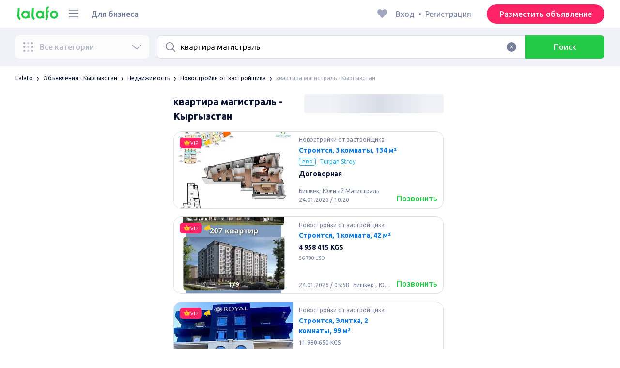

--- FILE ---
content_type: text/html; charset=utf-8
request_url: https://lalafo.kg/kyrgyzstan/kvartiry/novostrojki/q-%D0%BA%D0%B2%D0%B0%D1%80%D1%82%D0%B8%D1%80%D0%B0-%D0%BC%D0%B0%D0%B3%D0%B8%D1%81%D1%82%D1%80%D0%B0%D0%BB%D1%8C
body_size: 73581
content:
<!DOCTYPE html><html><head><meta charSet="utf-8" data-next-head=""/><meta name="viewport" content="width=device-width, initial-scale=1, shrink-to-fit=no, maximum-scale=1" data-next-head=""/><link rel="icon" type="image/png" sizes="32x32" href="/favicons/favicon-32x32.png" data-next-head=""/><link rel="icon" type="image/png" sizes="16x16" href="/favicons/favicon-16x16.png" data-next-head=""/><link rel="preload" as="image" imageSrcSet="/_next/image?url=%2Flogo-green.svg&amp;w=96&amp;q=75 1x, /_next/image?url=%2Flogo-green.svg&amp;w=256&amp;q=75 2x" data-next-head=""/><title data-next-head="">квартира магистраль: Кыргызстан ᐈ Новостройки от застройщика ▷ 585 объявлений ➤ lalafo.kg</title><meta name="description" content="lalafo.kg ❱❱❱ &amp;#12304;585 объявлений&amp;#12305; квартира магистраль ➤ Кыргызстан ⏩ Новостройки от застройщика ✅ Самый простой способ купить и продать товары и услуги на lalafo.kg ➡️ квартира магистраль: Новостройки от застройщика на бесплатной доске объявлений Кыргызстан❗" data-next-head=""/><meta name="google-site-verification" content="3-uAnfa0P1dstkt9IU1_8e6oYsS7Zq5Yy-XyiRY_gM8" data-next-head=""/><meta name="robots" content="all" data-next-head=""/><meta property="og:title" content="квартира магистраль: Кыргызстан ᐈ Новостройки от застройщика ▷ 585 объявлений ➤ lalafo.kg" data-next-head=""/><meta property="og:description" content="lalafo.kg ❱❱❱ &amp;#12304;585 объявлений&amp;#12305; квартира магистраль ➤ Кыргызстан ⏩ Новостройки от застройщика ✅ Самый простой способ купить и продать товары и услуги на lalafo.kg ➡️ квартира магистраль: Новостройки от застройщика на бесплатной доске объявлений Кыргызстан❗" data-next-head=""/><meta property="og:site_name" content="Lalafo" data-next-head=""/><meta property="og:url" content="https://lalafo.kg/kyrgyzstan/kvartiry/novostrojki/q-%D0%BA%D0%B2%D0%B0%D1%80%D1%82%D0%B8%D1%80%D0%B0-%D0%BC%D0%B0%D0%B3%D0%B8%D1%81%D1%82%D1%80%D0%B0%D0%BB%D1%8C" data-next-head=""/><meta property="og:image" content="/images/lalafo-logo.png" data-next-head=""/><meta property="og:type" content="website" data-next-head=""/><meta property="al:ios:url" content="https://lalafo.kg/kyrgyzstan/kvartiry/novostrojki/q-%D0%BA%D0%B2%D0%B0%D1%80%D1%82%D0%B8%D1%80%D0%B0-%D0%BC%D0%B0%D0%B3%D0%B8%D1%81%D1%82%D1%80%D0%B0%D0%BB%D1%8C" data-next-head=""/><meta property="al:ios:app_store_id" content="1063347253" data-next-head=""/><meta property="al:android:url" content="https://lalafo.kg/kyrgyzstan/kvartiry/novostrojki/q-%D0%BA%D0%B2%D0%B0%D1%80%D1%82%D0%B8%D1%80%D0%B0-%D0%BC%D0%B0%D0%B3%D0%B8%D1%81%D1%82%D1%80%D0%B0%D0%BB%D1%8C" data-next-head=""/><meta property="al:android:package" content="com.lalafo" data-next-head=""/><link href="https://lalafo.kg/kyrgyzstan/kvartiry/novostrojki/q-квартира-магистраль" rel="canonical" data-next-head=""/><link rel="preload" as="image" imageSrcSet="/_next/image?url=%2Flogo-gray.svg&amp;w=96&amp;q=75 1x, /_next/image?url=%2Flogo-gray.svg&amp;w=256&amp;q=75 2x" data-next-head=""/><link rel="preload" href="/_next/static/media/4b1cfd3867993fed-s.p.woff2" as="font" type="font/woff2" crossorigin="anonymous" data-next-font="size-adjust"/><link rel="preload" href="/_next/static/media/77f5a85cac4ea515-s.p.woff2" as="font" type="font/woff2" crossorigin="anonymous" data-next-font="size-adjust"/><link rel="preload" href="/_next/static/media/eeeb642bd71d217b-s.p.woff2" as="font" type="font/woff2" crossorigin="anonymous" data-next-font="size-adjust"/><link rel="preload" href="/_next/static/media/70d2fd2b9078a5a3-s.p.woff2" as="font" type="font/woff2" crossorigin="anonymous" data-next-font="size-adjust"/><link rel="preload" href="/_next/static/media/e8773fdd4b7ad26f-s.p.woff2" as="font" type="font/woff2" crossorigin="anonymous" data-next-font="size-adjust"/><link rel="preload" href="/_next/static/media/23822ac40846484b-s.p.woff2" as="font" type="font/woff2" crossorigin="anonymous" data-next-font="size-adjust"/><link rel="preload" href="/_next/static/media/12a3e8885b69eb86-s.p.woff2" as="font" type="font/woff2" crossorigin="anonymous" data-next-font="size-adjust"/><link rel="preload" href="/_next/static/media/3ecd40fce058ee61-s.p.woff2" as="font" type="font/woff2" crossorigin="anonymous" data-next-font="size-adjust"/><link rel="preload" href="/_next/static/media/854d2e4705543874-s.p.woff2" as="font" type="font/woff2" crossorigin="anonymous" data-next-font="size-adjust"/><link rel="preload" href="/_next/static/media/b188519314c42064-s.p.woff2" as="font" type="font/woff2" crossorigin="anonymous" data-next-font="size-adjust"/><link rel="preload" href="/_next/static/media/b664222af7dcc13c-s.p.woff2" as="font" type="font/woff2" crossorigin="anonymous" data-next-font="size-adjust"/><link rel="preload" href="/_next/static/media/33a864272e2b3e97-s.p.woff2" as="font" type="font/woff2" crossorigin="anonymous" data-next-font="size-adjust"/><link rel="preload" href="/_next/static/media/07fccecd6728972a-s.p.woff2" as="font" type="font/woff2" crossorigin="anonymous" data-next-font="size-adjust"/><link rel="preload" href="/_next/static/media/46bdd75a3ff56824-s.p.woff2" as="font" type="font/woff2" crossorigin="anonymous" data-next-font="size-adjust"/><link rel="preload" href="/_next/static/css/9ddb18964f3a708c.css" as="style"/><link rel="stylesheet" href="/_next/static/css/9ddb18964f3a708c.css" data-n-g=""/><link rel="preload" href="/_next/static/css/a5fbe23767d5ff07.css" as="style"/><link rel="stylesheet" href="/_next/static/css/a5fbe23767d5ff07.css" data-n-p=""/><link rel="preload" href="/_next/static/css/68c75183f4c5c6ee.css" as="style"/><link rel="stylesheet" href="/_next/static/css/68c75183f4c5c6ee.css" data-n-p=""/><link rel="preload" href="/_next/static/css/fee30bd560998f46.css" as="style"/><link rel="stylesheet" href="/_next/static/css/fee30bd560998f46.css" data-n-p=""/><link rel="preload" href="/_next/static/css/164cb245e3176f55.css" as="style"/><link rel="stylesheet" href="/_next/static/css/164cb245e3176f55.css" data-n-p=""/><noscript data-n-css=""></noscript><script defer="" nomodule="" src="/_next/static/chunks/polyfills-42372ed130431b0a.js" type="95812e01148ac1c3c0b11f5c-text/javascript"></script><script src="/_next/static/chunks/webpack-b8d38cea7b98459c.js" defer="" type="95812e01148ac1c3c0b11f5c-text/javascript"></script><script src="/_next/static/chunks/framework-35ed57db78f589bd.js" defer="" type="95812e01148ac1c3c0b11f5c-text/javascript"></script><script src="/_next/static/chunks/main-72ede26f42b9444c.js" defer="" type="95812e01148ac1c3c0b11f5c-text/javascript"></script><script src="/_next/static/chunks/pages/_app-8e4e18e27e8791ad.js" defer="" type="95812e01148ac1c3c0b11f5c-text/javascript"></script><script src="/_next/static/chunks/4092-106b393b81d68b57.js" defer="" type="95812e01148ac1c3c0b11f5c-text/javascript"></script><script src="/_next/static/chunks/1130-1d5bacb0d9b83c6c.js" defer="" type="95812e01148ac1c3c0b11f5c-text/javascript"></script><script src="/_next/static/chunks/1921-3975e7a3e31fff8a.js" defer="" type="95812e01148ac1c3c0b11f5c-text/javascript"></script><script src="/_next/static/chunks/9357-1623c0144ceaf002.js" defer="" type="95812e01148ac1c3c0b11f5c-text/javascript"></script><script src="/_next/static/chunks/290-c3ef7f8b3446a4ae.js" defer="" type="95812e01148ac1c3c0b11f5c-text/javascript"></script><script src="/_next/static/chunks/7878-bc600dc589421afb.js" defer="" type="95812e01148ac1c3c0b11f5c-text/javascript"></script><script src="/_next/static/chunks/3992-0ae92db311b8ca4c.js" defer="" type="95812e01148ac1c3c0b11f5c-text/javascript"></script><script src="/_next/static/chunks/3325-88fc9a7808898d8a.js" defer="" type="95812e01148ac1c3c0b11f5c-text/javascript"></script><script src="/_next/static/chunks/5472-cc344e03526628e6.js" defer="" type="95812e01148ac1c3c0b11f5c-text/javascript"></script><script src="/_next/static/chunks/1786-234914d4743e50af.js" defer="" type="95812e01148ac1c3c0b11f5c-text/javascript"></script><script src="/_next/static/chunks/6151-e82e8ea6d1c1309f.js" defer="" type="95812e01148ac1c3c0b11f5c-text/javascript"></script><script src="/_next/static/chunks/5197-a323fdc46e9b746b.js" defer="" type="95812e01148ac1c3c0b11f5c-text/javascript"></script><script src="/_next/static/chunks/6677-147ca619ffdcab53.js" defer="" type="95812e01148ac1c3c0b11f5c-text/javascript"></script><script src="/_next/static/chunks/2218-8f10efd504cad217.js" defer="" type="95812e01148ac1c3c0b11f5c-text/javascript"></script><script src="/_next/static/chunks/2531-e2b11cf3145feeb9.js" defer="" type="95812e01148ac1c3c0b11f5c-text/javascript"></script><script src="/_next/static/chunks/2550-3567d2b126f57705.js" defer="" type="95812e01148ac1c3c0b11f5c-text/javascript"></script><script src="/_next/static/chunks/4592-162a1e6173b993a5.js" defer="" type="95812e01148ac1c3c0b11f5c-text/javascript"></script><script src="/_next/static/chunks/7067-84cc66af89462b5e.js" defer="" type="95812e01148ac1c3c0b11f5c-text/javascript"></script><script src="/_next/static/chunks/9597-f7b0560565591842.js" defer="" type="95812e01148ac1c3c0b11f5c-text/javascript"></script><script src="/_next/static/chunks/7832-9354541bc47d9c26.js" defer="" type="95812e01148ac1c3c0b11f5c-text/javascript"></script><script src="/_next/static/chunks/pages/%5Blang%5D/%5Bcity%5D/%5B...categoryParams%5D-3b54c4556bc940b2.js" defer="" type="95812e01148ac1c3c0b11f5c-text/javascript"></script><script src="/_next/static/fcdYon1gaqyWfc-FrbWG2/_buildManifest.js" defer="" type="95812e01148ac1c3c0b11f5c-text/javascript"></script><script src="/_next/static/fcdYon1gaqyWfc-FrbWG2/_ssgManifest.js" defer="" type="95812e01148ac1c3c0b11f5c-text/javascript"></script></head><body><div id="__next"><style>
#nprogress {
  pointer-events: none;
}

#nprogress .bar {
  background: var(--primaryGreen);

  position: fixed;
  z-index: 99999;
  top: 0;
  left: 0;

  width: 100%;
  height: 2px;
}

/* Fancy blur effect */
#nprogress .peg {
  display: block;
  position: absolute;
  right: 0px;
  width: 100px;
  height: 100%;
  box-shadow: 0 0 10px var(--primaryGreen), 0 0 5px var(--primaryGreen);
  opacity: 1.0;

  -webkit-transform: rotate(3deg) translate(0px, -4px);
      -ms-transform: rotate(3deg) translate(0px, -4px);
          transform: rotate(3deg) translate(0px, -4px);
}

/* Remove these to get rid of the spinner */
#nprogress .spinner {
  display: block;
  position: fixed;
  z-index: 1031;
  top: 15px;
  bottom: auto;
  right: 15px;
  left: auto;
}

#nprogress .spinner-icon {
  width: 18px;
  height: 18px;
  box-sizing: border-box;

  border: solid 2px transparent;
  border-top-color: var(--primaryGreen);
  border-left-color: var(--primaryGreen);
  border-radius: 50%;

  -webkit-animation: nprogress-spinner 400ms linear infinite;
          animation: nprogress-spinner 400ms linear infinite;
}

.nprogress-custom-parent {
  overflow: hidden;
  position: relative;
}

.nprogress-custom-parent #nprogress .spinner,
.nprogress-custom-parent #nprogress .bar {
  position: absolute;
}

@-webkit-keyframes nprogress-spinner {
  0%   { -webkit-transform: rotate(0deg); }
  100% { -webkit-transform: rotate(360deg); }
}
@keyframes nprogress-spinner {
  0%   { transform: rotate(0deg); }
  100% { transform: rotate(360deg); }
}
</style><div class="desktop 
  __variable_9ca99e
  __variable_57abe2
"><div class="RootLayout_pageContainer__5C45t "><header class="Header_mainHeaderHeightContainer__ctqLr"><section class="Header_mainHeaderContainer__dNkcB"><div class="Header_mainHeader__HhfhK container"><div class="Header_mainHeaderLeftBar__6o8r2"><div class="Header_logoContainer__r5Brp"><a href="/"><img alt="" width="92" height="30" decoding="async" data-nimg="1" style="color:transparent" srcSet="/_next/image?url=%2Flogo-green.svg&amp;w=96&amp;q=75 1x, /_next/image?url=%2Flogo-green.svg&amp;w=256&amp;q=75 2x" src="/_next/image?url=%2Flogo-green.svg&amp;w=256&amp;q=75"/></a></div><div class="HeaderDropdownMenu_headerDropdownMenuWrap__c16l2"><div><div class="LFDropdownMenu LFDropdownMenu_LFDropdownMenu__Wf9sF  "><span><span tabindex="0" class="LFIcon LFIcon_LFIcon__MyeLS LFIcon_primary__6yayE LFIcon_size-24__zGWmQ  LFIconMenu "><svg viewBox="0 0 24 24" fill="none" xmlns="http://www.w3.org/2000/svg"><path d="M2 19.1111C2 18.6202 2.3731 18.2222 2.83333 18.2222H21.1667C21.6269 18.2222 22 18.6202 22 19.1111C22 19.602 21.6269 20 21.1667 20H2.83333C2.3731 20 2 19.602 2 19.1111Z" fill="#737d9b"></path><path d="M2 12C2 11.5091 2.3731 11.1111 2.83333 11.1111H21.1667C21.6269 11.1111 22 11.5091 22 12C22 12.4909 21.6269 12.8889 21.1667 12.8889H2.83333C2.3731 12.8889 2 12.4909 2 12Z" fill="#737d9b"></path><path d="M2 4.88889C2 4.39797 2.3731 4 2.83333 4H21.1667C21.6269 4 22 4.39797 22 4.88889C22 5.37981 21.6269 5.77778 21.1667 5.77778H12H2.83333C2.3731 5.77778 2 5.37981 2 4.88889Z" fill="#737d9b"></path></svg></span></span><div class="containerMenu LFDropdownMenu_containerMenu__uS65y "><div class="HeaderDropdownMenu_headerDropdownContainer__4Ipyc "><div class="HeaderDropdownMenu_languageWrapper__SFDhi"><div><div class="LFDropdownLinksList LFDropdownLinksList_LFDropdownLinksList__EtH7U   undefined LFDropdownLinksList_withIcon__32R5Y LFDropdownLinksList_langStyle__6jgxH"><div class="LFDropdownLinksList_titleWrap__RnkAQ"><p class="LFParagraph LFParagraph_LFParagraph__7Blf1 LFParagraph_size-14__twCik  LFDropdownLinksList_title__F2nwL" style="color:#0a1331"><span class="LFDropdownLinksList_titleText__Qywko"><span tabindex="0" class="LFIcon LFIcon_LFIcon__MyeLS LFIcon_primary__6yayE LFIcon_size-16__xxAv8  LFIconGlobe undefined size-16 "><svg viewBox="0 0 14 14" fill="none" xmlns="http://www.w3.org/2000/svg"><path d="M6.99964 1.33301C6.99981 1.33301 6.99953 1.33301 6.99964 1.33301V1.33301Z" fill="#737d9b"></path><path fill-rule="evenodd" clip-rule="evenodd" d="M13.6668 6.99967C13.6668 10.6816 10.6821 13.6663 7.00016 13.6663C3.31826 13.6663 0.333496 10.6816 0.333496 6.99967C0.333496 3.31778 3.31826 0.333008 7.00016 0.333008C10.6821 0.333008 13.6668 3.31778 13.6668 6.99967ZM7.00064 12.6663C7.0097 12.6663 7.115 12.6632 7.31159 12.4553C7.51482 12.2404 7.74391 11.8758 7.9573 11.3423C7.99607 11.2454 8.03367 11.1446 8.06999 11.04C7.72486 11.0141 7.36403 10.9997 6.98864 10.9997C6.62139 10.9997 6.26806 11.0135 5.92976 11.0383C5.96626 11.1435 6.00405 11.2449 6.04302 11.3423C6.25642 11.8758 6.48551 12.2404 6.68873 12.4553C6.88541 12.6633 6.99072 12.6663 6.99969 12.6663M10.5182 11.4423C9.93777 11.9026 9.26505 12.2515 8.53232 12.4568C8.74093 12.09 8.92756 11.6504 9.08629 11.1528C9.61399 11.2308 10.0932 11.3323 10.5182 11.4423ZM11.3457 10.6369C10.7868 10.4662 10.1145 10.3002 9.34431 10.1805C9.51995 9.37318 9.63081 8.46503 9.65944 7.49967H12.6451C12.5411 8.68868 12.07 9.77243 11.3457 10.6369ZM12.6451 6.49967H9.65944C9.63081 5.53431 9.51995 4.62616 9.34431 3.81886C10.1145 3.69913 10.7868 3.53318 11.3457 3.36248C12.07 4.22691 12.5411 5.31066 12.6451 6.49967ZM10.5182 2.55701C10.0932 2.66709 9.61398 2.76859 9.08628 2.84655C8.92755 2.34889 8.74092 1.9093 8.53232 1.54257C9.26505 1.74787 9.93776 2.09677 10.5182 2.55701ZM6.99964 1.33301C6.9903 1.33305 6.88502 1.33646 6.68873 1.54402C6.48551 1.75891 6.25642 2.12353 6.04302 2.65702C6.00405 2.75444 5.96626 2.85585 5.92976 2.96104C6.26807 2.98583 6.62139 2.99966 6.98864 2.99966C7.36402 2.99966 7.72486 2.98521 8.06999 2.95938C8.03366 2.85478 7.99607 2.75393 7.9573 2.65702C7.74391 2.12353 7.51482 1.75891 7.31159 1.54402C7.11179 1.33274 7.00565 1.33299 6.99964 1.33301C6.99953 1.33301 6.99981 1.33301 6.99964 1.33301ZM3.47649 2.56151C4.05819 2.09905 4.73289 1.74854 5.468 1.54257C5.25895 1.9101 5.07196 2.3508 4.91301 2.84979C4.38382 2.77246 3.9031 2.67137 3.47649 2.56151ZM2.64997 3.36807C1.92832 4.23159 1.45898 5.31323 1.35525 6.49967H4.34088C4.36947 5.53569 4.48006 4.62875 4.65527 3.82231C3.88415 3.70363 3.21057 3.53845 2.64997 3.36807ZM1.35525 7.49967C1.45898 8.68612 1.92832 9.76776 2.64996 10.6313C3.21057 10.4609 3.88414 10.2957 4.65527 10.177C4.48006 9.37059 4.36947 8.46366 4.34088 7.49967H1.35525ZM3.47648 11.4378C4.05819 11.9003 4.73289 12.2508 5.46801 12.4568C5.25895 12.0893 5.07196 11.6485 4.91301 11.1496C4.38382 11.2269 3.90309 11.328 3.47648 11.4378ZM6.98864 9.99967C6.52201 9.99967 6.07616 10.0206 5.65299 10.0573C5.48297 9.30602 5.37096 8.43884 5.34134 7.49967H8.65898C8.62934 8.43966 8.51716 9.30754 8.34689 10.0592C7.917 10.0213 7.46357 9.99967 6.98864 9.99967ZM8.65898 6.49967H5.34134C5.37096 5.5605 5.48297 4.69332 5.653 3.94208C6.07616 3.97876 6.52201 3.99966 6.98864 3.99966C7.46357 3.99966 7.917 3.97801 8.34688 3.94011C8.51716 4.6918 8.62934 5.55968 8.65898 6.49967Z" fill="#737d9b"></path></svg></span>Русский</span><span tabindex="0" class="LFIcon LFIcon_LFIcon__MyeLS LFIcon_primary__6yayE LFIcon_size-12__fDpe0  LFIconArrowDown "><svg viewBox="0 0 24 24" fill="none" xmlns="http://www.w3.org/2000/svg"><path fill-rule="evenodd" clip-rule="evenodd" d="M11.1778 16.6758C11.6319 17.1081 12.3681 17.1081 12.8222 16.6758L21.7957 8.13375C22.0681 7.87439 22.0681 7.45388 21.7957 7.19452C21.5232 6.93516 21.0815 6.93516 20.809 7.19452L12 15.58L3.191 7.19452C2.91855 6.93516 2.4768 6.93516 2.20434 7.19452C1.93189 7.45388 1.93189 7.87439 2.20434 8.13375L11.1778 16.6758Z" fill="#737d9b"></path></svg></span></p></div><ul class="LFDropdownLinksList_list__VYRAi"><li class="LFDropdownLinksList_selected__SDpwb"><a href="https://lalafo.kg" class="LFDropdownLinksList_listItemLink__CWM_6"><span class="LFDropdownLinksList_itemLabel__ZVZnP">Русский</span><span tabindex="0" class="LFIcon LFIcon_LFIcon__MyeLS LFIcon_primary__6yayE LFIcon_size-16__xxAv8  LFIconCheck "><svg viewBox="0 0 24 24" fill="none" xmlns="http://www.w3.org/2000/svg"><path fill-rule="evenodd" clip-rule="evenodd" d="M9.28616 13.7998L7.09412 11.6796C6.51468 11.1192 5.59713 11.1129 5.01009 11.6654C4.38271 12.2559 4.37591 13.2508 4.99518 13.8497L9.28616 18L19.0105 8.59453C19.6296 7.99574 19.6296 7.00321 19.0105 6.40443C18.4188 5.83214 17.4795 5.83337 16.8893 6.40721L9.28616 13.7998Z" fill="#22ca46"></path></svg></span></a></li><li class=""><a href="https://lalafo.kg/ky" class="LFDropdownLinksList_listItemLink__CWM_6"><span class="LFDropdownLinksList_itemLabel__ZVZnP">Кыргыз тили</span></a></li></ul></div></div></div><ul class="MenuList_menuList__vey9V"><li class="MenuSection_menuSectionItem__5PwY3"><span class="LFCaption LFCaption_LFCaption__Q4aKz LFCaption_size-14__Fc_bm " style="color:#0a1331">Правовая информация</span><span tabindex="0" class="LFIcon LFIcon_LFIcon__MyeLS LFIcon_primary__6yayE LFIcon_size-12__fDpe0  LFIconArrowRight "><svg viewBox="0 0 24 24" fill="none" xmlns="http://www.w3.org/2000/svg"><path fill-rule="evenodd" clip-rule="evenodd" d="M16.6758 12.8222C17.1081 12.3681 17.1081 11.6319 16.6758 11.1778L8.13375 2.20434C7.87439 1.93189 7.45388 1.93189 7.19452 2.20434C6.93516 2.4768 6.93516 2.91854 7.19452 3.191L15.58 12L7.19452 20.809C6.93516 21.0815 6.93516 21.5232 7.19452 21.7957C7.45388 22.0681 7.87439 22.0681 8.13375 21.7957L16.6758 12.8222Z" fill="#737d9b"></path></svg></span></li><li class="MenuSection_menuSectionItem__5PwY3"><span class="LFCaption LFCaption_LFCaption__Q4aKz LFCaption_size-14__Fc_bm " style="color:#0a1331">Правила lalafo</span><span tabindex="0" class="LFIcon LFIcon_LFIcon__MyeLS LFIcon_primary__6yayE LFIcon_size-12__fDpe0  LFIconArrowRight "><svg viewBox="0 0 24 24" fill="none" xmlns="http://www.w3.org/2000/svg"><path fill-rule="evenodd" clip-rule="evenodd" d="M16.6758 12.8222C17.1081 12.3681 17.1081 11.6319 16.6758 11.1778L8.13375 2.20434C7.87439 1.93189 7.45388 1.93189 7.19452 2.20434C6.93516 2.4768 6.93516 2.91854 7.19452 3.191L15.58 12L7.19452 20.809C6.93516 21.0815 6.93516 21.5232 7.19452 21.7957C7.45388 22.0681 7.87439 22.0681 8.13375 21.7957L16.6758 12.8222Z" fill="#737d9b"></path></svg></span></li><li class="MenuItem_menuItem__fwWbK"><a href="https://lalafo.kg/page/about-us"><span class="LFCaption LFCaption_LFCaption__Q4aKz LFCaption_size-14__Fc_bm " style="color:#0a1331">О компании</span></a></li><li class="MenuItem_menuItem__fwWbK"><a href="https://lalafo.kg/page/contacts"><span class="LFCaption LFCaption_LFCaption__Q4aKz LFCaption_size-14__Fc_bm " style="color:#0a1331">Контакты</span></a></li></ul></div><ul class="SocialList_mainSocialList__jNmQK HeaderDropdownMenu_socialList__g2AZO"><li class="SocialList_mainSocialListItem__qv4LN"><a href="https://www.facebook.com/LalafoKG/" class="SocialList_socialItemLink__CSfDO SocialList_facebook__NtluI" target="_blank" rel="noopener noreferrer"><span tabindex="0" class="LFIcon LFIcon_LFIcon__MyeLS LFIcon_primary__6yayE LFIcon_size-16__xxAv8  LFIconFacebookMono undefined size-16 #737d9b "><svg viewBox="0 0 16 16" fill="none" xmlns="http://www.w3.org/2000/svg"><path fill-rule="evenodd" clip-rule="evenodd" d="M6.25124 15H8.7525V8.00342H10.6289L11 5.81724H8.7525V4.23307C8.7525 3.72238 9.07675 3.18618 9.54017 3.18618H10.8175V1H9.25208V1.0098C6.8027 1.10033 6.29946 2.54498 6.25582 4.06242H6.25124V5.81724H5V8.00342H6.25124V15Z" fill="#737d9b"></path></svg></span><p class="LFParagraph LFParagraph_LFParagraph__7Blf1 LFParagraph_size-14__twCik  ">Facebook</p></a></li><li class="SocialList_mainSocialListItem__qv4LN"><a href="https://twitter.com/lalafo_com" class="SocialList_socialItemLink__CSfDO SocialList_x__7jys9" target="_blank" rel="noopener noreferrer"><span tabindex="0" class="LFIcon LFIcon_LFIcon__MyeLS LFIcon_primary__6yayE LFIcon_size-28__0hebi  LFIconXMono  size-28 #737d9b "><svg viewBox="0 0 29 22" fill="none" xmlns="http://www.w3.org/2000/svg"><g clip-path="url(#clip0_14675_11780)"><path d="M10.6838 16.2187L7.56415 11.6861L7.11987 11.0409L3.49983 5.78126H5.05701L7.98459 10.0348L8.42882 10.6801L12.241 16.2187H10.6838ZM12.8848 15.776L8.95548 10.0675L8.51125 9.42189L5.70047 5.33841L5.46752 5H2.01367L2.85601 6.22401L6.59323 11.6541L7.03748 12.299L10.0403 16.662L10.2733 17H13.7271L12.8848 15.776Z" fill="#737d9b"></path><path d="M7.1197 11.0409L7.56397 11.6861L7.03731 12.299L2.99645 17H2L6.59306 11.6541L7.1197 11.0409Z" fill="#737d9b"></path><path d="M13.3111 4.99963L8.95527 10.0671L8.42861 10.6797L7.98438 10.0345L8.51104 9.42152L11.4616 5.98721L12.3147 4.99963H13.3111Z" fill="#737d9b"></path><path d="M27.028 16.5C26.888 16.22 26.72 15.912 26.524 15.576C26.328 15.2307 26.1133 14.876 25.88 14.512C25.6467 14.1387 25.404 13.77 25.152 13.406C24.9 13.0327 24.6573 12.6827 24.424 12.356C24.1907 12.6827 23.948 13.0327 23.696 13.406C23.444 13.77 23.2013 14.1387 22.968 14.512C22.744 14.876 22.5293 15.2307 22.324 15.576C22.128 15.912 21.96 16.22 21.82 16.5H20.322C20.742 15.6787 21.2273 14.8433 21.778 13.994C22.338 13.1447 22.9307 12.272 23.556 11.376L20.448 6.798H22.016L24.41 10.41L26.776 6.798H28.33L25.278 11.32C25.9127 12.2253 26.51 13.1073 27.07 13.966C27.63 14.8247 28.1247 15.6693 28.554 16.5H27.028Z" fill="#737d9b"></path></g><defs><clipPath id="clip0_14675_11780"><rect width="29" height="21" fill="white" transform="translate(0 0.5)"></rect></clipPath></defs></svg></span></a></li><li class="SocialList_mainSocialListItem__qv4LN"><a href="https://instagram.com/lalafoKG/" class="SocialList_socialItemLink__CSfDO SocialList_instagram__Ls_4l" target="_blank" rel="noopener noreferrer"><span tabindex="0" class="LFIcon LFIcon_LFIcon__MyeLS LFIcon_primary__6yayE LFIcon_size-16__xxAv8  LFIconInstagramMono undefined size-16 #737d9b "><svg viewBox="0 0 16 16" fill="none" xmlns="http://www.w3.org/2000/svg"><path fill-rule="evenodd" clip-rule="evenodd" d="M8.00083 0.666626C6.0092 0.666626 5.75947 0.675068 4.97729 0.710756C4.19674 0.746357 3.66366 0.870336 3.1972 1.05163C2.71497 1.23901 2.30601 1.48976 1.8983 1.89744C1.49062 2.30515 1.23986 2.71412 1.05249 3.19635C0.87119 3.6628 0.747212 4.19589 0.711611 4.97644C0.675922 5.75861 0.66748 6.00835 0.66748 7.99997C0.66748 9.99157 0.675922 10.2413 0.711611 11.0235C0.747212 11.804 0.87119 12.3371 1.05249 12.8036C1.23986 13.2858 1.49062 13.6948 1.8983 14.1025C2.30601 14.5102 2.71497 14.7609 3.1972 14.9483C3.66366 15.1296 4.19674 15.2536 4.97729 15.2892C5.75947 15.3249 6.0092 15.3333 8.00083 15.3333C9.99243 15.3333 10.2422 15.3249 11.0243 15.2892C11.8049 15.2536 12.338 15.1296 12.8044 14.9483C13.2867 14.7609 13.6956 14.5102 14.1033 14.1025C14.511 13.6948 14.7618 13.2858 14.9492 12.8036C15.1304 12.3371 15.2544 11.804 15.29 11.0235C15.3257 10.2413 15.3341 9.99157 15.3341 7.99997C15.3341 6.00835 15.3257 5.75861 15.29 4.97644C15.2544 4.19589 15.1304 3.6628 14.9492 3.19635C14.7618 2.71412 14.511 2.30515 14.1033 1.89744C13.6956 1.48976 13.2867 1.23901 12.8044 1.05163C12.338 0.870336 11.8049 0.746357 11.0243 0.710756C10.2422 0.675068 9.99243 0.666626 8.00083 0.666626ZM8.00099 1.99997C9.95514 1.99997 10.1866 2.00744 10.9584 2.04265C11.6719 2.07518 12.0594 2.19441 12.3173 2.29464C12.6589 2.4274 12.9027 2.586 13.1588 2.84212C13.4149 3.0982 13.5735 3.34201 13.7063 3.68362C13.8065 3.94151 13.9258 4.32903 13.9583 5.0426C13.9935 5.81432 14.001 6.0458 14.001 7.99998C14.001 9.95414 13.9935 10.1856 13.9583 10.9573C13.9258 11.6709 13.8065 12.0584 13.7063 12.3163C13.5735 12.6579 13.4149 12.9017 13.1588 13.1578C12.9027 13.4139 12.6589 13.5725 12.3173 13.7053C12.0594 13.8055 11.6719 13.9248 10.9584 13.9573C10.1867 13.9925 9.95529 14 8.00099 14C6.04667 14 5.81524 13.9925 5.0436 13.9573C4.33004 13.9248 3.94252 13.8055 3.68463 13.7053C3.34301 13.5725 3.09921 13.4139 2.84312 13.1578C2.58703 12.9017 2.42841 12.6579 2.29565 12.3163C2.19542 12.0584 2.07619 11.6709 2.04365 10.9573C2.00844 10.1856 2.00098 9.95414 2.00098 7.99998C2.00098 6.0458 2.00844 5.81432 2.04365 5.0426C2.07619 4.32903 2.19542 3.94151 2.29565 3.68362C2.42841 3.34201 2.587 3.0982 2.84312 2.84212C3.09921 2.586 3.34301 2.4274 3.68463 2.29464C3.94252 2.19441 4.33004 2.07518 5.0436 2.04265C5.81533 2.00744 6.04681 1.99997 8.00099 1.99997ZM8.00083 11.3333C6.15985 11.3333 4.66748 9.84093 4.66748 7.99998C4.66748 6.15901 6.15985 4.66664 8.00083 4.66664C9.84177 4.66664 11.3341 6.15901 11.3341 7.99998C11.3341 9.84093 9.84177 11.3333 8.00083 11.3333ZM8.0005 9.99997C6.89591 9.99997 6.00049 9.10454 6.00049 7.99998C6.00049 6.89539 6.89591 5.99997 8.0005 5.99997C9.10506 5.99997 10.0005 6.89539 10.0005 7.99998C10.0005 9.10454 9.10506 9.99997 8.0005 9.99997ZM11.667 5.3333C12.2193 5.3333 12.667 4.88561 12.667 4.33332C12.667 3.78103 12.2193 3.3333 11.667 3.3333C11.1147 3.3333 10.667 3.78103 10.667 4.33332C10.667 4.88561 11.1147 5.3333 11.667 5.3333Z" fill="#737d9b"></path></svg></span><p class="LFParagraph LFParagraph_LFParagraph__7Blf1 LFParagraph_size-14__twCik  ">Instagram</p></a></li></ul></div></div></div></div><a class="LFLink LFLink_LFLink__iZL_Y LFLink_large__r_smV  LFLink_weight-500__Dj2og " href="https://lalafo.kg/info/paid-posting" target="_blank">Для бизнеса</a></div><div class="RightBarDefault_rightBarDefaultContainer__cS9Rm"><ul class="RightBarDefault_headerList__wA__O"><li class="RightBarDefault_headerListItem__sRRUG"><span tabindex="0" class="LFIcon LFIcon_LFIcon__MyeLS LFIcon_primary__6yayE LFIcon_size-24__zGWmQ  LFIconHeart  size-24 var(--neutralMediumGrey) "><svg width="16" height="16" viewBox="0 0 16 16" fill="none" xmlns="http://www.w3.org/2000/svg"><path fill-rule="evenodd" clip-rule="evenodd" d="M13.6385 3.11717C14.2968 3.83213 14.6666 4.80202 14.6666 5.81337C14.6666 6.82471 14.2968 7.7946 13.6385 8.50956L8.98197 13.5694C8.95632 13.5973 8.92949 13.6241 8.90155 13.6497C8.35911 14.1465 7.51566 14.1106 7.01764 13.5694L2.3611 8.50956C0.990719 7.02049 0.990719 4.60624 2.3611 3.11717C3.73147 1.6281 5.9533 1.6281 7.32367 3.11717L7.99981 3.85187L8.67594 3.11717C9.33392 2.40188 10.2265 2 11.1572 2C12.088 2 12.9806 2.40188 13.6385 3.11717Z" fill="var(--neutralMediumGrey)"></path></svg></span></li></ul><div class="HeaderUserMenu_mainHeaderUserMenu__X3P0l"><div><p class="LFParagraph LFParagraph_LFParagraph__7Blf1 LFParagraph_size-16__SrXOu  GuestMenu_guestMenu__PZA3_">Вход<span class="GuestMenu_dotSpreader__1X6M3">•</span>Регистрация</p></div></div><button class="LFButton LFButton_LFButton__cJp8r LFButton_medium__WfNI9 LFButton_primary-pink__f3D_I  RightBarDefault_headerSellButton__yCyal" type="button">Разместить объявление</button></div></div></section></header><div class="RootLayout_page__7duUv "><div class="ListingDesktop_listingDesktopContainer__JqVWx"><section></section><section class="NavigationBar_navigationBarContainer__q1Tmr"><div class="container NavigationBar_navigationBar__PEI45"><div class="AllCategoriesButton_allCategoriesButtonContainer__G_p1x"><button class="AllCategoriesButton_allCategoriesButton__FrS5g " type="button" disabled=""><span tabindex="0" class="LFIcon LFIcon_LFIcon__MyeLS LFIcon_primary__6yayE LFIcon_size-24__zGWmQ  LFIconCategories  size-24 "><svg xmlns="http://www.w3.org/2000/svg" width="32" height="32" viewBox="0 0 32 32" fill="none"><path fill-rule="evenodd" clip-rule="evenodd" d="M26.6667 29.3333C28.1394 29.3333 29.3333 28.1394 29.3333 26.6667C29.3333 25.1939 28.1394 24 26.6667 24C25.1939 24 24 25.1939 24 26.6667C24 28.1394 25.1939 29.3333 26.6667 29.3333Z" fill="url(#paint0_radial_539_1837)"></path><path fill-rule="evenodd" clip-rule="evenodd" d="M15.9997 29.3333C17.4724 29.3333 18.6663 28.1394 18.6663 26.6667C18.6663 25.1939 17.4724 24 15.9997 24C14.5269 24 13.333 25.1939 13.333 26.6667C13.333 28.1394 14.5269 29.3333 15.9997 29.3333Z" fill="url(#paint1_radial_539_1837)"></path><path fill-rule="evenodd" clip-rule="evenodd" d="M5.33317 29.3333C6.80593 29.3333 7.99984 28.1394 7.99984 26.6667C7.99984 25.1939 6.80593 24 5.33317 24C3.86041 24 2.6665 25.1939 2.6665 26.6667C2.6665 28.1394 3.86041 29.3333 5.33317 29.3333Z" fill="url(#paint2_radial_539_1837)"></path><path fill-rule="evenodd" clip-rule="evenodd" d="M26.6667 18.6666C28.1394 18.6666 29.3333 17.4727 29.3333 16C29.3333 14.5272 28.1394 13.3333 26.6667 13.3333C25.1939 13.3333 24 14.5272 24 16C24 17.4727 25.1939 18.6666 26.6667 18.6666Z" fill="url(#paint3_radial_539_1837)"></path><path fill-rule="evenodd" clip-rule="evenodd" d="M15.9997 18.6666C17.4724 18.6666 18.6663 17.4727 18.6663 16C18.6663 14.5272 17.4724 13.3333 15.9997 13.3333C14.5269 13.3333 13.333 14.5272 13.333 16C13.333 17.4727 14.5269 18.6666 15.9997 18.6666Z" fill="url(#paint4_radial_539_1837)"></path><path fill-rule="evenodd" clip-rule="evenodd" d="M5.33317 18.6666C6.80593 18.6666 7.99984 17.4727 7.99984 16C7.99984 14.5272 6.80593 13.3333 5.33317 13.3333C3.86041 13.3333 2.6665 14.5272 2.6665 16C2.6665 17.4727 3.86041 18.6666 5.33317 18.6666Z" fill="url(#paint5_radial_539_1837)"></path><path fill-rule="evenodd" clip-rule="evenodd" d="M26.6667 8.00002C28.1394 8.00002 29.3333 6.80611 29.3333 5.33335C29.3333 3.86059 28.1394 2.66669 26.6667 2.66669C25.1939 2.66669 24 3.86059 24 5.33335C24 6.80611 25.1939 8.00002 26.6667 8.00002Z" fill="url(#paint6_radial_539_1837)"></path><path fill-rule="evenodd" clip-rule="evenodd" d="M15.9997 8.00002C17.4724 8.00002 18.6663 6.80611 18.6663 5.33335C18.6663 3.86059 17.4724 2.66669 15.9997 2.66669C14.5269 2.66669 13.333 3.86059 13.333 5.33335C13.333 6.80611 14.5269 8.00002 15.9997 8.00002Z" fill="url(#paint7_radial_539_1837)"></path><path fill-rule="evenodd" clip-rule="evenodd" d="M5.33317 8.00002C6.80593 8.00002 7.99984 6.80611 7.99984 5.33335C7.99984 3.86059 6.80593 2.66669 5.33317 2.66669C3.86041 2.66669 2.6665 3.86059 2.6665 5.33335C2.6665 6.80611 3.86041 8.00002 5.33317 8.00002Z" fill="url(#paint8_radial_539_1837)"></path><defs><radialGradient id="paint0_radial_539_1837" cx="0" cy="0" r="1" gradientUnits="userSpaceOnUse" gradientTransform="translate(25.4815 26.6667) rotate(-180) scale(3.55556)"><stop stop-color="#C1C6D3"></stop><stop offset="1" stop-color="#737D9B"></stop></radialGradient><radialGradient id="paint1_radial_539_1837" cx="0" cy="0" r="1" gradientUnits="userSpaceOnUse" gradientTransform="translate(14.8145 26.3704) rotate(176.424) scale(4.74999)"><stop stop-color="#D9DDE7"></stop><stop offset="1" stop-color="#A1A8BD"></stop></radialGradient><radialGradient id="paint2_radial_539_1837" cx="0" cy="0" r="1" gradientUnits="userSpaceOnUse" gradientTransform="translate(4.14799 26.6667) rotate(-180) scale(3.55556)"><stop stop-color="#C1C6D3"></stop><stop offset="1" stop-color="#737D9B"></stop></radialGradient><radialGradient id="paint3_radial_539_1837" cx="0" cy="0" r="1" gradientUnits="userSpaceOnUse" gradientTransform="translate(25.4815 16) rotate(-180) scale(3.55556)"><stop stop-color="#C1C6D3"></stop><stop offset="1" stop-color="#737D9B"></stop></radialGradient><radialGradient id="paint4_radial_539_1837" cx="0" cy="0" r="1" gradientUnits="userSpaceOnUse" gradientTransform="translate(14.8145 15.7037) rotate(176.424) scale(4.74999)"><stop stop-color="#D9DDE7"></stop><stop offset="1" stop-color="#A1A8BD"></stop></radialGradient><radialGradient id="paint5_radial_539_1837" cx="0" cy="0" r="1" gradientUnits="userSpaceOnUse" gradientTransform="translate(4.14799 16) rotate(-180) scale(3.55556)"><stop stop-color="#C1C6D3"></stop><stop offset="1" stop-color="#737D9B"></stop></radialGradient><radialGradient id="paint6_radial_539_1837" cx="0" cy="0" r="1" gradientUnits="userSpaceOnUse" gradientTransform="translate(25.4815 5.33335) rotate(-180) scale(3.55556)"><stop stop-color="#C1C6D3"></stop><stop offset="1" stop-color="#737D9B"></stop></radialGradient><radialGradient id="paint7_radial_539_1837" cx="0" cy="0" r="1" gradientUnits="userSpaceOnUse" gradientTransform="translate(14.8145 5.03706) rotate(176.424) scale(4.74999)"><stop stop-color="#D9DDE7"></stop><stop offset="1" stop-color="#A1A8BD"></stop></radialGradient><radialGradient id="paint8_radial_539_1837" cx="0" cy="0" r="1" gradientUnits="userSpaceOnUse" gradientTransform="translate(4.14799 5.33335) rotate(-180) scale(3.55556)"><stop stop-color="#C1C6D3"></stop><stop offset="1" stop-color="#737D9B"></stop></radialGradient></defs></svg></span><div class="AllCategoriesButton_allCategoriesButtonContentContainer__iSL76"><p class="LFSubHeading LFSubHeading_LFSubHeading__bFlVS LFSubHeading_size-16__lhRfs LFSubHeading_weight-500__r2_fe ">Все категории</p><span tabindex="0" class="LFIcon LFIcon_LFIcon__MyeLS LFIcon_primary__6yayE LFIcon_size-24__zGWmQ  LFIconArrowDown "><svg viewBox="0 0 24 24" fill="none" xmlns="http://www.w3.org/2000/svg"><path fill-rule="evenodd" clip-rule="evenodd" d="M11.1778 16.6758C11.6319 17.1081 12.3681 17.1081 12.8222 16.6758L21.7957 8.13375C22.0681 7.87439 22.0681 7.45388 21.7957 7.19452C21.5232 6.93516 21.0815 6.93516 20.809 7.19452L12 15.58L3.191 7.19452C2.91855 6.93516 2.4768 6.93516 2.20434 7.19452C1.93189 7.45388 1.93189 7.87439 2.20434 8.13375L11.1778 16.6758Z" fill="#737d9b"></path></svg></span></div></button></div><div class="NavigationBar_searchInputContainer__64k9X"><div class="SearchInput_searchInputContainer__ciBd_"><span tabindex="0" class="LFIcon LFIcon_LFIcon__MyeLS LFIcon_primary__6yayE LFIcon_size-24__zGWmQ  LFIconSearch  size-24 "><svg xmlns="http://www.w3.org/2000/svg" viewBox="0 0 24 24" fill="none"><path fill-rule="evenodd" clip-rule="evenodd" d="M2 10.5333C2 5.8205 5.8205 2 10.5333 2C15.2462 2 19.0667 5.8205 19.0667 10.5333C19.0667 12.6017 18.3308 14.4981 17.1066 15.9752L21.7657 20.6343C22.0781 20.9467 22.0781 21.4533 21.7657 21.7657C21.4533 22.0781 20.9467 22.0781 20.6343 21.7657L15.9752 17.1066C14.4981 18.3308 12.6017 19.0667 10.5333 19.0667C5.8205 19.0667 2 15.2462 2 10.5333ZM10.5333 17.4667C6.70416 17.4667 3.6 14.3625 3.6 10.5333C3.6 6.70416 6.70416 3.6 10.5333 3.6C14.3625 3.6 17.4667 6.70416 17.4667 10.5333C17.4667 14.3625 14.3625 17.4667 10.5333 17.4667Z" fill="#737d9b"></path></svg></span><input type="text" class="SearchInput_searchInput___QxoV" placeholder="Поиск в Новостройки от застройщика" value="квартира магистраль"/><span tabindex="0" class="LFIcon LFIcon_LFIcon__MyeLS LFIcon_primary__6yayE LFIcon_size-24__zGWmQ  LFIconCrossFilled "><svg viewBox="0 0 32 32" fill="none" xmlns="http://www.w3.org/2000/svg"><circle cx="16.0013" cy="16.0003" r="13.3333" fill="#737d9b"></circle><path d="M12.2305 12.2285L19.7729 19.771M12.2305 19.771L19.7729 12.2285" stroke="#ffffff" stroke-width="1.5" stroke-linecap="round"></path></svg></span><button type="button" class="SearchInput_searchInputButton__UQuOx"><p class="LFSubHeading LFSubHeading_LFSubHeading__bFlVS LFSubHeading_size-16__lhRfs LFSubHeading_weight-500__r2_fe " style="color:#ffffff">Поиск</p></button></div></div></div></section><div class="container"><div class="CategoryTabList_categoryTabListContainer__x0HcO CategoryTabList_emptyCategoryTabList__lnAFI"><nav class="CategoryTabList_categoryTabList__5JTwc "></nav></div><div class="ListingBreadcrumbs_listingBreadcrumbsContainer__quMbm"><ul class="ListingBreadcrumbs_listingBreadcrumbs__IBQtS"><li class="ListingBreadcrumbs_listingBreadcrumbsItem__pArkM"><a href="/"><span class="LFCaption LFCaption_LFCaption__Q4aKz LFCaption_size-12__J5Ipd ">Lalafo</span></a></li><li class="ListingBreadcrumbs_listingBreadcrumbsItem__pArkM"><a href="/kyrgyzstan"><span class="LFCaption LFCaption_LFCaption__Q4aKz LFCaption_size-12__J5Ipd ">Объявления - Кыргызстан</span></a></li><li class="ListingBreadcrumbs_listingBreadcrumbsItem__pArkM"><a href="/kyrgyzstan/nedvizhimost"><span class="LFCaption LFCaption_LFCaption__Q4aKz LFCaption_size-12__J5Ipd ">Недвижимость</span></a></li><li class="ListingBreadcrumbs_listingBreadcrumbsItem__pArkM"><a href="/kyrgyzstan/kvartiry/novostrojki"><span class="LFCaption LFCaption_LFCaption__Q4aKz LFCaption_size-12__J5Ipd ">Новостройки от застройщика</span></a></li><li class="ListingBreadcrumbs_listingBreadcrumbsItem__pArkM"><span class="LFCaption LFCaption_LFCaption__Q4aKz LFCaption_size-12__J5Ipd ">квартира магистраль - Кыргызстан</span></li></ul></div><div class="ListingDesktop_listingDesktopContentContainer__JmV7d"><div class="ListingFilters_listingFiltersContainer__iZg0W desktop" id="listing-filter"></div><div class="ListingAdsFeed_listingAdsFeedContainer__m_Lzx"><div class="ListingAdsFeedDesktop_listingAdsFeedDesktopContainer__Zh1fb"><div class="ListingAdsFeedHeaderDesktop_listingAdsFeedHeaderContainer__VBZYo"><div class="ListingFeedTitle_listingFeedTitleContainer__CHCrU"><h1 class="LFHeading LFHeading_LFHeading__0D7d9 LFHeading_size-20__TBMcI LFHeading_weight-700__39a_q ">квартира магистраль - Кыргызстан</h1></div><span class="LFSkeleton LFSkeleton_LFSkeleton__NtWMh " style="max-width:288px;height:39px;border-radius:4px"></span></div><div><div aria-label="grid" aria-readonly="true" class="ReactVirtualized__Grid ReactVirtualized__List" role="grid" style="box-sizing:border-box;direction:ltr;height:auto;position:relative;width:1242px;-webkit-overflow-scrolling:touch;will-change:transform;overflow-x:hidden;overflow-y:auto" tabindex="0"><div class="ReactVirtualized__Grid__innerScrollContainer" role="row" style="width:auto;height:4400px;max-width:1242px;max-height:4400px;overflow:hidden;position:relative"><div style="height:176px;left:0;position:absolute;top:0;width:100%"><article class="LFAdTileHorizontal LFAdTileHorizontal_adTileHorizontal__aGHpj"><a class="LFAdTileHorizontalImage_adTileHorizontalLink__eqEzn" href="/bishkek/ads/3-komnatnaa-kvartira-13402-m-v-zk-turpan-tower-id-92955232"><div class="LFAdTileImageEmptyState LFAdTileImageEmptyState_adTileImageEmptyState__rrrWE LFAdTileImageEmptyState_bg-color-1__OSCHt"></div><div class="LFAdTileHorizontalSliderImage_sliderComponentViewport__39OPx"><div class="LFAdTileHorizontalSliderImage_sliderComponentTrack__2iUag"><div class="LFAdTileHorizontalSliderImage_sliderComponentItem__lDpzx" style="min-width:246px"><div><picture><source srcSet="https://img5.lalafo.com/i/posters/api_webp/30/54/b7/3-komnatnaa-kvartira-13402-m-v-zk-turpan-tower-id-92955232-871054873.webp" type="image/webp"/><img alt="квартира магистраль: Строится, 3 комнаты, 134 м² — 1" title="квартира магистраль: Строится, 3 комнаты, 134 м² at lalafo.kg — 1" loading="lazy" width="264" height="160" decoding="async" data-nimg="1" style="color:transparent" srcSet="/_next/image?url=https%3A%2F%2Fimg5.lalafo.com%2Fi%2Fposters%2Fapi%2F30%2F54%2Fb7%2F3-komnatnaa-kvartira-13402-m-v-zk-turpan-tower-id-92955232-871054873.jpeg&amp;w=384&amp;q=75 1x, /_next/image?url=https%3A%2F%2Fimg5.lalafo.com%2Fi%2Fposters%2Fapi%2F30%2F54%2Fb7%2F3-komnatnaa-kvartira-13402-m-v-zk-turpan-tower-id-92955232-871054873.jpeg&amp;w=640&amp;q=75 2x" src="/_next/image?url=https%3A%2F%2Fimg5.lalafo.com%2Fi%2Fposters%2Fapi%2F30%2F54%2Fb7%2F3-komnatnaa-kvartira-13402-m-v-zk-turpan-tower-id-92955232-871054873.jpeg&amp;w=640&amp;q=75"/></picture></div></div><div class="LFAdTileHorizontalSliderImage_sliderComponentItem__lDpzx" style="min-width:246px"><div><picture><source srcSet="https://img5.lalafo.com/i/posters/api_webp/82/8d/40/3-komnatnaa-kvartira-13402-m-v-zk-turpan-tower-id-92955232-871055191.webp" type="image/webp"/><img alt="квартира магистраль: Строится, 3 комнаты, 134 м² — 2" title="квартира магистраль: Строится, 3 комнаты, 134 м² at lalafo.kg — 2" loading="lazy" width="264" height="160" decoding="async" data-nimg="1" style="color:transparent" srcSet="/_next/image?url=https%3A%2F%2Fimg5.lalafo.com%2Fi%2Fposters%2Fapi%2F82%2F8d%2F40%2F3-komnatnaa-kvartira-13402-m-v-zk-turpan-tower-id-92955232-871055191.jpeg&amp;w=384&amp;q=75 1x, /_next/image?url=https%3A%2F%2Fimg5.lalafo.com%2Fi%2Fposters%2Fapi%2F82%2F8d%2F40%2F3-komnatnaa-kvartira-13402-m-v-zk-turpan-tower-id-92955232-871055191.jpeg&amp;w=640&amp;q=75 2x" src="/_next/image?url=https%3A%2F%2Fimg5.lalafo.com%2Fi%2Fposters%2Fapi%2F82%2F8d%2F40%2F3-komnatnaa-kvartira-13402-m-v-zk-turpan-tower-id-92955232-871055191.jpeg&amp;w=640&amp;q=75"/></picture></div></div><div class="LFAdTileHorizontalSliderImage_sliderComponentItem__lDpzx" style="min-width:246px"><div><picture><source srcSet="https://img5.lalafo.com/i/posters/api_webp/94/a6/72/3-komnatnaa-kvartira-13402-m-v-zk-turpan-tower-id-92955232-871055192.webp" type="image/webp"/><img alt="квартира магистраль: Строится, 3 комнаты, 134 м² — 3" title="квартира магистраль: Строится, 3 комнаты, 134 м² at lalafo.kg — 3" loading="lazy" width="264" height="160" decoding="async" data-nimg="1" style="color:transparent" srcSet="/_next/image?url=https%3A%2F%2Fimg5.lalafo.com%2Fi%2Fposters%2Fapi%2F94%2Fa6%2F72%2F3-komnatnaa-kvartira-13402-m-v-zk-turpan-tower-id-92955232-871055192.jpeg&amp;w=384&amp;q=75 1x, /_next/image?url=https%3A%2F%2Fimg5.lalafo.com%2Fi%2Fposters%2Fapi%2F94%2Fa6%2F72%2F3-komnatnaa-kvartira-13402-m-v-zk-turpan-tower-id-92955232-871055192.jpeg&amp;w=640&amp;q=75 2x" src="/_next/image?url=https%3A%2F%2Fimg5.lalafo.com%2Fi%2Fposters%2Fapi%2F94%2Fa6%2F72%2F3-komnatnaa-kvartira-13402-m-v-zk-turpan-tower-id-92955232-871055192.jpeg&amp;w=640&amp;q=75"/></picture></div></div><div class="LFAdTileHorizontalSliderImage_sliderComponentItem__lDpzx" style="min-width:246px"><div><picture><source srcSet="https://img5.lalafo.com/i/posters/api_webp/4c/1d/28/3-komnatnaa-kvartira-13402-m-v-zk-turpan-tower-id-92955232-871055193.webp" type="image/webp"/><img alt="квартира магистраль: Строится, 3 комнаты, 134 м² — 4" title="квартира магистраль: Строится, 3 комнаты, 134 м² at lalafo.kg — 4" loading="lazy" width="264" height="160" decoding="async" data-nimg="1" style="color:transparent" srcSet="/_next/image?url=https%3A%2F%2Fimg5.lalafo.com%2Fi%2Fposters%2Fapi%2F4c%2F1d%2F28%2F3-komnatnaa-kvartira-13402-m-v-zk-turpan-tower-id-92955232-871055193.jpeg&amp;w=384&amp;q=75 1x, /_next/image?url=https%3A%2F%2Fimg5.lalafo.com%2Fi%2Fposters%2Fapi%2F4c%2F1d%2F28%2F3-komnatnaa-kvartira-13402-m-v-zk-turpan-tower-id-92955232-871055193.jpeg&amp;w=640&amp;q=75 2x" src="/_next/image?url=https%3A%2F%2Fimg5.lalafo.com%2Fi%2Fposters%2Fapi%2F4c%2F1d%2F28%2F3-komnatnaa-kvartira-13402-m-v-zk-turpan-tower-id-92955232-871055193.jpeg&amp;w=640&amp;q=75"/></picture></div></div></div><span tabindex="0" class="LFIcon LFIcon_LFIcon__MyeLS LFIcon_primary__6yayE LFIcon_size-20__FqXmQ  LFIconArrowRight LFAdTileHorizontalSliderImage_sliderComponentArrow__6ynK9 LFAdTileHorizontalSliderImage_right__KiZ9g size-20 #ffffff LFIcon_iconHover_primaryGreenHover__Nlqgk"><svg viewBox="0 0 24 24" fill="none" xmlns="http://www.w3.org/2000/svg"><path fill-rule="evenodd" clip-rule="evenodd" d="M16.6758 12.8222C17.1081 12.3681 17.1081 11.6319 16.6758 11.1778L8.13375 2.20434C7.87439 1.93189 7.45388 1.93189 7.19452 2.20434C6.93516 2.4768 6.93516 2.91854 7.19452 3.191L15.58 12L7.19452 20.809C6.93516 21.0815 6.93516 21.5232 7.19452 21.7957C7.45388 22.0681 7.87439 22.0681 8.13375 21.7957L16.6758 12.8222Z" fill="#ffffff"></path></svg></span><span class="LFAdTileHorizontalSliderImage_sliderComponentSlideCounter__XXnrP">1<span class="LFAdTileHorizontalSliderImage_separator__ctA0_">/</span>4</span></div><ul class="LFAdTilePaidFeatures LFAdTilePaidFeatures_adTilePaidFeaturesList__HF0IR"><span class="LFBadge LFBadge_LFBadge__Ec41g LFAdTilePaidFeatures_vipBadge__hqcMl LFBadge_size-sm__OPMCH" style="background-color:var(--primaryPink)"><span tabindex="0" class="LFIcon LFIcon_LFIcon__MyeLS LFIcon_primary__6yayE LFIcon_size-14__quK_r  LFIconCrown  size-14 var(--secondaryYellow) "><svg xmlns="http://www.w3.org/2000/svg" viewBox="0 0 16 16"><path fill="var(--secondaryYellow)" fill-rule="nonzero" d="M7.64 3.5L4.837 5.46l-3.308.738c-.12.12-.266.211-.43.267L3 12h10l1.901-5.535a1.114 1.114 0 0 1-.43-.267l-3.308-.739L8.36 3.5a1.275 1.275 0 0 1-.72 0zM8 8a1 1 0 1 1 0 2 1 1 0 0 1 0-2zm-5 5h10v1H3v-1zM8 3a1 1 0 1 1 0-2 1 1 0 0 1 0 2zM1 7a1 1 0 1 0 0-2 1 1 0 0 0 0 2zm14 0a1 1 0 1 0 0-2 1 1 0 0 0 0 2z"></path></svg></span><span class="LFCaption LFCaption_LFCaption__Q4aKz LFCaption_size-10__nIEhd " style="color:var(--primaryWhite)">VIP</span></span><div class="LFAdTilePaidFeatures_adTilePaidFeaturesListItemWrapper__QIi1J"><span tabindex="0" class="LFIcon LFIcon_LFIcon__MyeLS LFIcon_primary__6yayE LFIcon_size-16__xxAv8  LFIconSpeaker size-16 var(--secondaryYellow)  "><svg viewBox="0 0 24 24" fill="none" xmlns="http://www.w3.org/2000/svg"><path d="M16.6763 2.26758C17.3934 1.77478 18.359 1.98116 18.8325 2.72754C18.9245 2.87266 18.9934 3.03224 19.0366 3.2002L21.9468 14.502C22.1692 15.3659 21.6762 16.2539 20.8462 16.4854C20.6847 16.5304 20.517 16.5485 20.3501 16.5381L12.6821 16.0586L11.3462 16.4307L13.0571 20.9893C13.1969 21.362 13.0198 21.7821 12.6616 21.9277C12.6377 21.9374 12.6131 21.9462 12.5884 21.9531C12.1247 22.0823 11.6302 21.9392 11.2964 21.5801L7.31592 17.2988C6.82056 17.1406 6.41109 16.7302 6.26709 16.1709L4.76416 16.5898C3.9342 16.8212 3.08136 16.3091 2.85889 15.4453L2.05322 12.3164C1.83097 11.4526 2.32383 10.5645 3.15381 10.333L4.65674 9.91406C4.43438 9.05019 4.92729 8.16214 5.75732 7.93066L10.2661 6.67383L16.6763 2.26758Z" fill="var(--secondaryYellow)"></path></svg></span></div></ul></a><div class="LFAdTileHorizontal_adTileHorizontalContentContainer__Id2o4"><div><div class="LFAdTileHorizontalHeader_adTileHorizontalHeaderContainer___70AB"><div class="LFAdTileHorizontalHeader_adTileHorizontalHeaderTextContainer__9ycjt"><span class="LFCaption LFCaption_LFCaption__Q4aKz LFCaption_size-12__J5Ipd LFAdTileHorizontalHeader_adTileHorizontalHeaderDescription__4T2WA">Новостройки от застройщика</span><a href="/bishkek/ads/3-komnatnaa-kvartira-13402-m-v-zk-turpan-tower-id-92955232" class="LFAdTileHorizontalHeader_adTileHorizontalHeaderLinkTitle__wPIzg LFAdTileHorizontalHeader_uniqueProfile__x_fwB"><p class="LFSubHeading LFSubHeading_LFSubHeading__bFlVS LFSubHeading_size-14__4qrb6 LFSubHeading_weight-700__ZfGkW " style="color:#0b78e3">Строится, 3 комнаты, 134 м²</p></a><a href="https://lalafo.kg/user/7444038" class="LFAdTileHorizontalHeader_adTileHorizontalHeaderLinkUser__1UDyj"><span class="LFCaption LFCaption_LFCaption__Q4aKz LFCaption_size-12__J5Ipd " style="color:#15b2f1">Turpan Stroy</span></a></div><div class="LFAdTileHorizontalHeader_adTileHorizontalHeaderActionsContainer___vVC_"><div class="LFAdTileDefaultActions LFAdTileDefaultActions_adTileFooterActions__V6UYR"><span class="LFAdTileDefaultActions_adTileFooterChat__8BsLt"></span><span class="LFAdTileDefaultActions_adTileFooterFavorites__3_K6y "></span></div></div></div><p class="LFSubHeading LFSubHeading_LFSubHeading__bFlVS LFSubHeading_size-14__4qrb6 LFSubHeading_weight-700__ZfGkW ">Договорная</p></div><div class="LFAdTileHorizontalFooter_adTileHorizontalFooterContainer__zSi1z"><div class="LFAdTileHorizontalFooter_adTileHorizontalFooterMetaInfoContainer__GPfTY LFAdTileHorizontalFooter_columnContainer__6bfKt"><span class="LFCaption LFCaption_LFCaption__Q4aKz LFCaption_size-12__J5Ipd ad-meta-info-default__time">24.01.2026 / 10:20</span><div class="LFAdTileHorizontalFooter_adTileHorizontalFooterMetaInfoCityWrap__WbnQx"><span class="LFCaption LFCaption_LFCaption__Q4aKz LFCaption_size-12__J5Ipd ">Бишкек</span><span class="LFCaption LFCaption_LFCaption__Q4aKz LFCaption_size-12__J5Ipd LFAdTileHorizontalFooter_adMetaInfoDefaultLocation__LBJFn">Южный Магистраль</span></div></div><div class="LFAdTileHorizontalFooter_adTileHorizontalFooterActionContainer__TUg7B"><button class="LFButton LFButton_LFButton__cJp8r LFButton_medium__WfNI9 LFButton_text__umo3v  " type="button">Позвонить</button></div></div></div></article></div><div style="height:176px;left:0;position:absolute;top:176px;width:100%"><article class="LFAdTileHorizontal LFAdTileHorizontal_adTileHorizontal__aGHpj"><a class="LFAdTileHorizontalImage_adTileHorizontalLink__eqEzn" href="/bishkek/ads/ziloj-kompleks-voshod-id-109920269"><div class="LFAdTileImageEmptyState LFAdTileImageEmptyState_adTileImageEmptyState__rrrWE LFAdTileImageEmptyState_bg-color-6__CZfmX"></div><div class="LFAdTileHorizontalSliderImage_sliderComponentViewport__39OPx"><div class="LFAdTileHorizontalSliderImage_sliderComponentTrack__2iUag"><div class="LFAdTileHorizontalSliderImage_sliderComponentItem__lDpzx" style="min-width:246px"><div><picture><source srcSet="https://img5.lalafo.com/i/posters/api_webp/d1/3d/63/ziloj-kompleks-voshod-id-109920269-871441237.webp" type="image/webp"/><img alt="квартира магистраль: Строится, 1 комната, 42 м² — 1" title="квартира магистраль: Строится, 1 комната, 42 м² at lalafo.kg — 1" loading="lazy" width="264" height="160" decoding="async" data-nimg="1" style="color:transparent" srcSet="/_next/image?url=https%3A%2F%2Fimg5.lalafo.com%2Fi%2Fposters%2Fapi%2Fd1%2F3d%2F63%2Fziloj-kompleks-voshod-id-109920269-871441237.jpeg&amp;w=384&amp;q=75 1x, /_next/image?url=https%3A%2F%2Fimg5.lalafo.com%2Fi%2Fposters%2Fapi%2Fd1%2F3d%2F63%2Fziloj-kompleks-voshod-id-109920269-871441237.jpeg&amp;w=640&amp;q=75 2x" src="/_next/image?url=https%3A%2F%2Fimg5.lalafo.com%2Fi%2Fposters%2Fapi%2Fd1%2F3d%2F63%2Fziloj-kompleks-voshod-id-109920269-871441237.jpeg&amp;w=640&amp;q=75"/></picture></div></div><div class="LFAdTileHorizontalSliderImage_sliderComponentItem__lDpzx" style="min-width:246px"><div><picture><source srcSet="https://img5.lalafo.com/i/posters/api_webp/0a/10/45/ziloj-kompleks-voshod-id-109920269-871441240.webp" type="image/webp"/><img alt="квартира магистраль: Строится, 1 комната, 42 м² — 2" title="квартира магистраль: Строится, 1 комната, 42 м² at lalafo.kg — 2" loading="lazy" width="264" height="160" decoding="async" data-nimg="1" style="color:transparent" srcSet="/_next/image?url=https%3A%2F%2Fimg5.lalafo.com%2Fi%2Fposters%2Fapi%2F0a%2F10%2F45%2Fziloj-kompleks-voshod-id-109920269-871441240.jpeg&amp;w=384&amp;q=75 1x, /_next/image?url=https%3A%2F%2Fimg5.lalafo.com%2Fi%2Fposters%2Fapi%2F0a%2F10%2F45%2Fziloj-kompleks-voshod-id-109920269-871441240.jpeg&amp;w=640&amp;q=75 2x" src="/_next/image?url=https%3A%2F%2Fimg5.lalafo.com%2Fi%2Fposters%2Fapi%2F0a%2F10%2F45%2Fziloj-kompleks-voshod-id-109920269-871441240.jpeg&amp;w=640&amp;q=75"/></picture></div></div><div class="LFAdTileHorizontalSliderImage_sliderComponentItem__lDpzx" style="min-width:246px"><div><picture><source srcSet="https://img5.lalafo.com/i/posters/api_webp/17/12/aa/ziloj-kompleks-voshod-id-109920269-871441239.webp" type="image/webp"/><img alt="квартира магистраль: Строится, 1 комната, 42 м² — 3" title="квартира магистраль: Строится, 1 комната, 42 м² at lalafo.kg — 3" loading="lazy" width="264" height="160" decoding="async" data-nimg="1" style="color:transparent" srcSet="/_next/image?url=https%3A%2F%2Fimg5.lalafo.com%2Fi%2Fposters%2Fapi%2F17%2F12%2Faa%2Fziloj-kompleks-voshod-id-109920269-871441239.jpeg&amp;w=384&amp;q=75 1x, /_next/image?url=https%3A%2F%2Fimg5.lalafo.com%2Fi%2Fposters%2Fapi%2F17%2F12%2Faa%2Fziloj-kompleks-voshod-id-109920269-871441239.jpeg&amp;w=640&amp;q=75 2x" src="/_next/image?url=https%3A%2F%2Fimg5.lalafo.com%2Fi%2Fposters%2Fapi%2F17%2F12%2Faa%2Fziloj-kompleks-voshod-id-109920269-871441239.jpeg&amp;w=640&amp;q=75"/></picture></div></div><div class="LFAdTileHorizontalSliderImage_sliderComponentItem__lDpzx" style="min-width:246px"><div><picture><source srcSet="https://img5.lalafo.com/i/posters/api_webp/bc/74/b9/ziloj-kompleks-voshod-id-109920269-871441238.webp" type="image/webp"/><img alt="квартира магистраль: Строится, 1 комната, 42 м² — 4" title="квартира магистраль: Строится, 1 комната, 42 м² at lalafo.kg — 4" loading="lazy" width="264" height="160" decoding="async" data-nimg="1" style="color:transparent" srcSet="/_next/image?url=https%3A%2F%2Fimg5.lalafo.com%2Fi%2Fposters%2Fapi%2Fbc%2F74%2Fb9%2Fziloj-kompleks-voshod-id-109920269-871441238.jpeg&amp;w=384&amp;q=75 1x, /_next/image?url=https%3A%2F%2Fimg5.lalafo.com%2Fi%2Fposters%2Fapi%2Fbc%2F74%2Fb9%2Fziloj-kompleks-voshod-id-109920269-871441238.jpeg&amp;w=640&amp;q=75 2x" src="/_next/image?url=https%3A%2F%2Fimg5.lalafo.com%2Fi%2Fposters%2Fapi%2Fbc%2F74%2Fb9%2Fziloj-kompleks-voshod-id-109920269-871441238.jpeg&amp;w=640&amp;q=75"/></picture></div></div><div class="LFAdTileHorizontalSliderImage_sliderComponentItem__lDpzx" style="min-width:246px"><div><picture><source srcSet="https://img5.lalafo.com/i/posters/api_webp/10/4a/ab/ziloj-kompleks-voshod-id-109920269-871441241.webp" type="image/webp"/><img alt="квартира магистраль: Строится, 1 комната, 42 м² — 5" title="квартира магистраль: Строится, 1 комната, 42 м² at lalafo.kg — 5" loading="lazy" width="264" height="160" decoding="async" data-nimg="1" style="color:transparent" srcSet="/_next/image?url=https%3A%2F%2Fimg5.lalafo.com%2Fi%2Fposters%2Fapi%2F10%2F4a%2Fab%2Fziloj-kompleks-voshod-id-109920269-871441241.jpeg&amp;w=384&amp;q=75 1x, /_next/image?url=https%3A%2F%2Fimg5.lalafo.com%2Fi%2Fposters%2Fapi%2F10%2F4a%2Fab%2Fziloj-kompleks-voshod-id-109920269-871441241.jpeg&amp;w=640&amp;q=75 2x" src="/_next/image?url=https%3A%2F%2Fimg5.lalafo.com%2Fi%2Fposters%2Fapi%2F10%2F4a%2Fab%2Fziloj-kompleks-voshod-id-109920269-871441241.jpeg&amp;w=640&amp;q=75"/></picture></div></div><div class="LFAdTileHorizontalSliderImage_sliderComponentItem__lDpzx" style="min-width:246px"><div><picture><source srcSet="https://img5.lalafo.com/i/posters/api_webp/6d/62/10/ziloj-kompleks-voshod-id-109920269-871441242.webp" type="image/webp"/><img alt="квартира магистраль: Строится, 1 комната, 42 м² — 6" title="квартира магистраль: Строится, 1 комната, 42 м² at lalafo.kg — 6" loading="lazy" width="264" height="160" decoding="async" data-nimg="1" style="color:transparent" srcSet="/_next/image?url=https%3A%2F%2Fimg5.lalafo.com%2Fi%2Fposters%2Fapi%2F6d%2F62%2F10%2Fziloj-kompleks-voshod-id-109920269-871441242.jpeg&amp;w=384&amp;q=75 1x, /_next/image?url=https%3A%2F%2Fimg5.lalafo.com%2Fi%2Fposters%2Fapi%2F6d%2F62%2F10%2Fziloj-kompleks-voshod-id-109920269-871441242.jpeg&amp;w=640&amp;q=75 2x" src="/_next/image?url=https%3A%2F%2Fimg5.lalafo.com%2Fi%2Fposters%2Fapi%2F6d%2F62%2F10%2Fziloj-kompleks-voshod-id-109920269-871441242.jpeg&amp;w=640&amp;q=75"/></picture></div></div><div class="LFAdTileHorizontalSliderImage_sliderComponentItem__lDpzx" style="min-width:246px"><div><picture><source srcSet="https://img5.lalafo.com/i/posters/api_webp/85/2e/29/c37e6a5498885f3ea0f3b48c9d.webp" type="image/webp"/><img alt="квартира магистраль: Строится, 1 комната, 42 м² — 7" title="квартира магистраль: Строится, 1 комната, 42 м² at lalafo.kg — 7" loading="lazy" width="264" height="160" decoding="async" data-nimg="1" style="color:transparent" srcSet="/_next/image?url=https%3A%2F%2Fimg5.lalafo.com%2Fi%2Fposters%2Fapi%2F85%2F2e%2F29%2Fc37e6a5498885f3ea0f3b48c9d.jpeg&amp;w=384&amp;q=75 1x, /_next/image?url=https%3A%2F%2Fimg5.lalafo.com%2Fi%2Fposters%2Fapi%2F85%2F2e%2F29%2Fc37e6a5498885f3ea0f3b48c9d.jpeg&amp;w=640&amp;q=75 2x" src="/_next/image?url=https%3A%2F%2Fimg5.lalafo.com%2Fi%2Fposters%2Fapi%2F85%2F2e%2F29%2Fc37e6a5498885f3ea0f3b48c9d.jpeg&amp;w=640&amp;q=75"/></picture></div></div><div class="LFAdTileHorizontalSliderImage_sliderComponentItem__lDpzx" style="min-width:246px"><div><picture><source srcSet="https://img5.lalafo.com/i/posters/api_webp/0f/3d/87/e9df105c419fe16ff2761c3562.webp" type="image/webp"/><img alt="квартира магистраль: Строится, 1 комната, 42 м² — 8" title="квартира магистраль: Строится, 1 комната, 42 м² at lalafo.kg — 8" loading="lazy" width="264" height="160" decoding="async" data-nimg="1" style="color:transparent" srcSet="/_next/image?url=https%3A%2F%2Fimg5.lalafo.com%2Fi%2Fposters%2Fapi%2F0f%2F3d%2F87%2Fe9df105c419fe16ff2761c3562.jpeg&amp;w=384&amp;q=75 1x, /_next/image?url=https%3A%2F%2Fimg5.lalafo.com%2Fi%2Fposters%2Fapi%2F0f%2F3d%2F87%2Fe9df105c419fe16ff2761c3562.jpeg&amp;w=640&amp;q=75 2x" src="/_next/image?url=https%3A%2F%2Fimg5.lalafo.com%2Fi%2Fposters%2Fapi%2F0f%2F3d%2F87%2Fe9df105c419fe16ff2761c3562.jpeg&amp;w=640&amp;q=75"/></picture></div></div><div class="LFAdTileHorizontalSliderImage_sliderComponentItem__lDpzx" style="min-width:246px"><div><picture><source srcSet="https://img5.lalafo.com/i/posters/api_webp/23/0d/7b/76a8f2560010fc44a102b4dad5.webp" type="image/webp"/><img alt="квартира магистраль: Строится, 1 комната, 42 м² — 9" title="квартира магистраль: Строится, 1 комната, 42 м² at lalafo.kg — 9" loading="lazy" width="264" height="160" decoding="async" data-nimg="1" style="color:transparent" srcSet="/_next/image?url=https%3A%2F%2Fimg5.lalafo.com%2Fi%2Fposters%2Fapi%2F23%2F0d%2F7b%2F76a8f2560010fc44a102b4dad5.jpeg&amp;w=384&amp;q=75 1x, /_next/image?url=https%3A%2F%2Fimg5.lalafo.com%2Fi%2Fposters%2Fapi%2F23%2F0d%2F7b%2F76a8f2560010fc44a102b4dad5.jpeg&amp;w=640&amp;q=75 2x" src="/_next/image?url=https%3A%2F%2Fimg5.lalafo.com%2Fi%2Fposters%2Fapi%2F23%2F0d%2F7b%2F76a8f2560010fc44a102b4dad5.jpeg&amp;w=640&amp;q=75"/></picture></div></div></div><span tabindex="0" class="LFIcon LFIcon_LFIcon__MyeLS LFIcon_primary__6yayE LFIcon_size-20__FqXmQ  LFIconArrowRight LFAdTileHorizontalSliderImage_sliderComponentArrow__6ynK9 LFAdTileHorizontalSliderImage_right__KiZ9g size-20 #ffffff LFIcon_iconHover_primaryGreenHover__Nlqgk"><svg viewBox="0 0 24 24" fill="none" xmlns="http://www.w3.org/2000/svg"><path fill-rule="evenodd" clip-rule="evenodd" d="M16.6758 12.8222C17.1081 12.3681 17.1081 11.6319 16.6758 11.1778L8.13375 2.20434C7.87439 1.93189 7.45388 1.93189 7.19452 2.20434C6.93516 2.4768 6.93516 2.91854 7.19452 3.191L15.58 12L7.19452 20.809C6.93516 21.0815 6.93516 21.5232 7.19452 21.7957C7.45388 22.0681 7.87439 22.0681 8.13375 21.7957L16.6758 12.8222Z" fill="#ffffff"></path></svg></span><span class="LFAdTileHorizontalSliderImage_sliderComponentSlideCounter__XXnrP">1<span class="LFAdTileHorizontalSliderImage_separator__ctA0_">/</span>9</span></div><ul class="LFAdTilePaidFeatures LFAdTilePaidFeatures_adTilePaidFeaturesList__HF0IR"><span class="LFBadge LFBadge_LFBadge__Ec41g LFAdTilePaidFeatures_vipBadge__hqcMl LFBadge_size-sm__OPMCH" style="background-color:var(--primaryPink)"><span tabindex="0" class="LFIcon LFIcon_LFIcon__MyeLS LFIcon_primary__6yayE LFIcon_size-14__quK_r  LFIconCrown  size-14 var(--secondaryYellow) "><svg xmlns="http://www.w3.org/2000/svg" viewBox="0 0 16 16"><path fill="var(--secondaryYellow)" fill-rule="nonzero" d="M7.64 3.5L4.837 5.46l-3.308.738c-.12.12-.266.211-.43.267L3 12h10l1.901-5.535a1.114 1.114 0 0 1-.43-.267l-3.308-.739L8.36 3.5a1.275 1.275 0 0 1-.72 0zM8 8a1 1 0 1 1 0 2 1 1 0 0 1 0-2zm-5 5h10v1H3v-1zM8 3a1 1 0 1 1 0-2 1 1 0 0 1 0 2zM1 7a1 1 0 1 0 0-2 1 1 0 0 0 0 2zm14 0a1 1 0 1 0 0-2 1 1 0 0 0 0 2z"></path></svg></span><span class="LFCaption LFCaption_LFCaption__Q4aKz LFCaption_size-10__nIEhd " style="color:var(--primaryWhite)">VIP</span></span><div class="LFAdTilePaidFeatures_adTilePaidFeaturesListItemWrapper__QIi1J"><span tabindex="0" class="LFIcon LFIcon_LFIcon__MyeLS LFIcon_primary__6yayE LFIcon_size-16__xxAv8  LFIconSpeaker size-16 var(--secondaryYellow)  "><svg viewBox="0 0 24 24" fill="none" xmlns="http://www.w3.org/2000/svg"><path d="M16.6763 2.26758C17.3934 1.77478 18.359 1.98116 18.8325 2.72754C18.9245 2.87266 18.9934 3.03224 19.0366 3.2002L21.9468 14.502C22.1692 15.3659 21.6762 16.2539 20.8462 16.4854C20.6847 16.5304 20.517 16.5485 20.3501 16.5381L12.6821 16.0586L11.3462 16.4307L13.0571 20.9893C13.1969 21.362 13.0198 21.7821 12.6616 21.9277C12.6377 21.9374 12.6131 21.9462 12.5884 21.9531C12.1247 22.0823 11.6302 21.9392 11.2964 21.5801L7.31592 17.2988C6.82056 17.1406 6.41109 16.7302 6.26709 16.1709L4.76416 16.5898C3.9342 16.8212 3.08136 16.3091 2.85889 15.4453L2.05322 12.3164C1.83097 11.4526 2.32383 10.5645 3.15381 10.333L4.65674 9.91406C4.43438 9.05019 4.92729 8.16214 5.75732 7.93066L10.2661 6.67383L16.6763 2.26758Z" fill="var(--secondaryYellow)"></path></svg></span></div></ul></a><div class="LFAdTileHorizontal_adTileHorizontalContentContainer__Id2o4"><div><div class="LFAdTileHorizontalHeader_adTileHorizontalHeaderContainer___70AB"><div class="LFAdTileHorizontalHeader_adTileHorizontalHeaderTextContainer__9ycjt"><span class="LFCaption LFCaption_LFCaption__Q4aKz LFCaption_size-12__J5Ipd LFAdTileHorizontalHeader_adTileHorizontalHeaderDescription__4T2WA">Новостройки от застройщика</span><a href="/bishkek/ads/ziloj-kompleks-voshod-id-109920269" class="LFAdTileHorizontalHeader_adTileHorizontalHeaderLinkTitle__wPIzg "><p class="LFSubHeading LFSubHeading_LFSubHeading__bFlVS LFSubHeading_size-14__4qrb6 LFSubHeading_weight-700__ZfGkW " style="color:#0b78e3">Строится, 1 комната, 42 м²</p></a></div><div class="LFAdTileHorizontalHeader_adTileHorizontalHeaderActionsContainer___vVC_"><div class="LFAdTileDefaultActions LFAdTileDefaultActions_adTileFooterActions__V6UYR"><span class="LFAdTileDefaultActions_adTileFooterChat__8BsLt"></span><span class="LFAdTileDefaultActions_adTileFooterFavorites__3_K6y "></span></div></div></div><div><p class="LFSubHeading LFSubHeading_LFSubHeading__bFlVS LFSubHeading_size-14__4qrb6 LFSubHeading_weight-700__ZfGkW " style="color:#0a1331">4 958 415 KGS</p><span class="LFCaption LFCaption_LFCaption__Q4aKz LFCaption_size-10__nIEhd ">56 700 USD</span></div></div><div class="LFAdTileHorizontalFooter_adTileHorizontalFooterContainer__zSi1z"><div class="LFAdTileHorizontalFooter_adTileHorizontalFooterMetaInfoContainer__GPfTY LFAdTileHorizontalFooter_oneLineMetaInfo__hv1WT"><span class="LFCaption LFCaption_LFCaption__Q4aKz LFCaption_size-12__J5Ipd ad-meta-info-default__time">24.01.2026 / 05:58</span><div class="LFAdTileHorizontalFooter_adTileHorizontalFooterMetaInfoCityWrap__WbnQx"><span class="LFCaption LFCaption_LFCaption__Q4aKz LFCaption_size-12__J5Ipd ">Бишкек</span><span class="LFCaption LFCaption_LFCaption__Q4aKz LFCaption_size-12__J5Ipd LFAdTileHorizontalFooter_adMetaInfoDefaultLocation__LBJFn">Южный Магистраль</span></div></div><div class="LFAdTileHorizontalFooter_adTileHorizontalFooterActionContainer__TUg7B"><button class="LFButton LFButton_LFButton__cJp8r LFButton_medium__WfNI9 LFButton_text__umo3v  " type="button">Позвонить</button></div></div></div></article></div><div style="height:176px;left:0;position:absolute;top:352px;width:100%"><article class="LFAdTileHorizontal LFAdTileHorizontal_adTileHorizontal__aGHpj"><a class="LFAdTileHorizontalImage_adTileHorizontalLink__eqEzn" href="/bishkek/ads/ziloj-kompleks-four-seasons-by-royal-id-91681632"><div class="LFAdTileImageEmptyState LFAdTileImageEmptyState_adTileImageEmptyState__rrrWE LFAdTileImageEmptyState_bg-color-1__OSCHt"></div><div class="LFAdTileHorizontalSliderImage_sliderComponentViewport__39OPx"><div class="LFAdTileHorizontalSliderImage_sliderComponentTrack__2iUag"><div class="LFAdTileHorizontalSliderImage_sliderComponentItem__lDpzx" style="min-width:246px"><div><picture><source srcSet="https://img5.lalafo.com/i/posters/api_webp/60/26/b6/cb91630a66b437b59fd6f9242b.webp" type="image/webp"/><img alt="квартира магистраль: Строится, Элитка, 2 комнаты, 99 м² — 1" title="квартира магистраль: Строится, Элитка, 2 комнаты, 99 м² at lalafo.kg — 1" loading="lazy" width="264" height="160" decoding="async" data-nimg="1" style="color:transparent" srcSet="/_next/image?url=https%3A%2F%2Fimg5.lalafo.com%2Fi%2Fposters%2Fapi%2F60%2F26%2Fb6%2Fcb91630a66b437b59fd6f9242b.jpeg&amp;w=384&amp;q=75 1x, /_next/image?url=https%3A%2F%2Fimg5.lalafo.com%2Fi%2Fposters%2Fapi%2F60%2F26%2Fb6%2Fcb91630a66b437b59fd6f9242b.jpeg&amp;w=640&amp;q=75 2x" src="/_next/image?url=https%3A%2F%2Fimg5.lalafo.com%2Fi%2Fposters%2Fapi%2F60%2F26%2Fb6%2Fcb91630a66b437b59fd6f9242b.jpeg&amp;w=640&amp;q=75"/></picture></div></div><div class="LFAdTileHorizontalSliderImage_sliderComponentItem__lDpzx" style="min-width:246px"><div><picture><source srcSet="https://img5.lalafo.com/i/posters/api_webp/6d/12/0d/2609be0b349a045d285c754e44.webp" type="image/webp"/><img alt="квартира магистраль: Строится, Элитка, 2 комнаты, 99 м² — 2" title="квартира магистраль: Строится, Элитка, 2 комнаты, 99 м² at lalafo.kg — 2" loading="lazy" width="264" height="160" decoding="async" data-nimg="1" style="color:transparent" srcSet="/_next/image?url=https%3A%2F%2Fimg5.lalafo.com%2Fi%2Fposters%2Fapi%2F6d%2F12%2F0d%2F2609be0b349a045d285c754e44.jpeg&amp;w=384&amp;q=75 1x, /_next/image?url=https%3A%2F%2Fimg5.lalafo.com%2Fi%2Fposters%2Fapi%2F6d%2F12%2F0d%2F2609be0b349a045d285c754e44.jpeg&amp;w=640&amp;q=75 2x" src="/_next/image?url=https%3A%2F%2Fimg5.lalafo.com%2Fi%2Fposters%2Fapi%2F6d%2F12%2F0d%2F2609be0b349a045d285c754e44.jpeg&amp;w=640&amp;q=75"/></picture></div></div><div class="LFAdTileHorizontalSliderImage_sliderComponentItem__lDpzx" style="min-width:246px"><div><picture><source srcSet="https://img5.lalafo.com/i/posters/api_webp/79/2e/b8/cb27570e14e06598dee7ba583d.webp" type="image/webp"/><img alt="квартира магистраль: Строится, Элитка, 2 комнаты, 99 м² — 3" title="квартира магистраль: Строится, Элитка, 2 комнаты, 99 м² at lalafo.kg — 3" loading="lazy" width="264" height="160" decoding="async" data-nimg="1" style="color:transparent" srcSet="/_next/image?url=https%3A%2F%2Fimg5.lalafo.com%2Fi%2Fposters%2Fapi%2F79%2F2e%2Fb8%2Fcb27570e14e06598dee7ba583d.jpeg&amp;w=384&amp;q=75 1x, /_next/image?url=https%3A%2F%2Fimg5.lalafo.com%2Fi%2Fposters%2Fapi%2F79%2F2e%2Fb8%2Fcb27570e14e06598dee7ba583d.jpeg&amp;w=640&amp;q=75 2x" src="/_next/image?url=https%3A%2F%2Fimg5.lalafo.com%2Fi%2Fposters%2Fapi%2F79%2F2e%2Fb8%2Fcb27570e14e06598dee7ba583d.jpeg&amp;w=640&amp;q=75"/></picture></div></div><div class="LFAdTileHorizontalSliderImage_sliderComponentItem__lDpzx" style="min-width:246px"><div><picture><source srcSet="https://img5.lalafo.com/i/posters/api_webp/99/7f/f4/e3d26eca376acbbc10bb94c97f.webp" type="image/webp"/><img alt="квартира магистраль: Строится, Элитка, 2 комнаты, 99 м² — 4" title="квартира магистраль: Строится, Элитка, 2 комнаты, 99 м² at lalafo.kg — 4" loading="lazy" width="264" height="160" decoding="async" data-nimg="1" style="color:transparent" srcSet="/_next/image?url=https%3A%2F%2Fimg5.lalafo.com%2Fi%2Fposters%2Fapi%2F99%2F7f%2Ff4%2Fe3d26eca376acbbc10bb94c97f.jpeg&amp;w=384&amp;q=75 1x, /_next/image?url=https%3A%2F%2Fimg5.lalafo.com%2Fi%2Fposters%2Fapi%2F99%2F7f%2Ff4%2Fe3d26eca376acbbc10bb94c97f.jpeg&amp;w=640&amp;q=75 2x" src="/_next/image?url=https%3A%2F%2Fimg5.lalafo.com%2Fi%2Fposters%2Fapi%2F99%2F7f%2Ff4%2Fe3d26eca376acbbc10bb94c97f.jpeg&amp;w=640&amp;q=75"/></picture></div></div><div class="LFAdTileHorizontalSliderImage_sliderComponentItem__lDpzx" style="min-width:246px"><div><picture><source srcSet="https://img5.lalafo.com/i/posters/api_webp/01/e4/2f/852c7bb432bdd830f4fcacce38.webp" type="image/webp"/><img alt="квартира магистраль: Строится, Элитка, 2 комнаты, 99 м² — 5" title="квартира магистраль: Строится, Элитка, 2 комнаты, 99 м² at lalafo.kg — 5" loading="lazy" width="264" height="160" decoding="async" data-nimg="1" style="color:transparent" srcSet="/_next/image?url=https%3A%2F%2Fimg5.lalafo.com%2Fi%2Fposters%2Fapi%2F01%2Fe4%2F2f%2F852c7bb432bdd830f4fcacce38.jpeg&amp;w=384&amp;q=75 1x, /_next/image?url=https%3A%2F%2Fimg5.lalafo.com%2Fi%2Fposters%2Fapi%2F01%2Fe4%2F2f%2F852c7bb432bdd830f4fcacce38.jpeg&amp;w=640&amp;q=75 2x" src="/_next/image?url=https%3A%2F%2Fimg5.lalafo.com%2Fi%2Fposters%2Fapi%2F01%2Fe4%2F2f%2F852c7bb432bdd830f4fcacce38.jpeg&amp;w=640&amp;q=75"/></picture></div></div><div class="LFAdTileHorizontalSliderImage_sliderComponentItem__lDpzx" style="min-width:246px"><div><picture><source srcSet="https://img5.lalafo.com/i/posters/api_webp/9f/92/72/e390bbab33bdd0f5fbfc69da6d.webp" type="image/webp"/><img alt="квартира магистраль: Строится, Элитка, 2 комнаты, 99 м² — 6" title="квартира магистраль: Строится, Элитка, 2 комнаты, 99 м² at lalafo.kg — 6" loading="lazy" width="264" height="160" decoding="async" data-nimg="1" style="color:transparent" srcSet="/_next/image?url=https%3A%2F%2Fimg5.lalafo.com%2Fi%2Fposters%2Fapi%2F9f%2F92%2F72%2Fe390bbab33bdd0f5fbfc69da6d.jpeg&amp;w=384&amp;q=75 1x, /_next/image?url=https%3A%2F%2Fimg5.lalafo.com%2Fi%2Fposters%2Fapi%2F9f%2F92%2F72%2Fe390bbab33bdd0f5fbfc69da6d.jpeg&amp;w=640&amp;q=75 2x" src="/_next/image?url=https%3A%2F%2Fimg5.lalafo.com%2Fi%2Fposters%2Fapi%2F9f%2F92%2F72%2Fe390bbab33bdd0f5fbfc69da6d.jpeg&amp;w=640&amp;q=75"/></picture></div></div><div class="LFAdTileHorizontalSliderImage_sliderComponentItem__lDpzx" style="min-width:246px"><div><picture><source srcSet="https://img5.lalafo.com/i/posters/api_webp/72/7d/f3/1debc075700c0956bc2fbc68a3.webp" type="image/webp"/><img alt="квартира магистраль: Строится, Элитка, 2 комнаты, 99 м² — 7" title="квартира магистраль: Строится, Элитка, 2 комнаты, 99 м² at lalafo.kg — 7" loading="lazy" width="264" height="160" decoding="async" data-nimg="1" style="color:transparent" srcSet="/_next/image?url=https%3A%2F%2Fimg5.lalafo.com%2Fi%2Fposters%2Fapi%2F72%2F7d%2Ff3%2F1debc075700c0956bc2fbc68a3.jpeg&amp;w=384&amp;q=75 1x, /_next/image?url=https%3A%2F%2Fimg5.lalafo.com%2Fi%2Fposters%2Fapi%2F72%2F7d%2Ff3%2F1debc075700c0956bc2fbc68a3.jpeg&amp;w=640&amp;q=75 2x" src="/_next/image?url=https%3A%2F%2Fimg5.lalafo.com%2Fi%2Fposters%2Fapi%2F72%2F7d%2Ff3%2F1debc075700c0956bc2fbc68a3.jpeg&amp;w=640&amp;q=75"/></picture></div></div><div class="LFAdTileHorizontalSliderImage_sliderComponentItem__lDpzx" style="min-width:246px"><div><picture><source srcSet="https://img5.lalafo.com/i/posters/api_webp/07/ab/21/af33a347ebd69bd414e50a06b1.webp" type="image/webp"/><img alt="квартира магистраль: Строится, Элитка, 2 комнаты, 99 м² — 8" title="квартира магистраль: Строится, Элитка, 2 комнаты, 99 м² at lalafo.kg — 8" loading="lazy" width="264" height="160" decoding="async" data-nimg="1" style="color:transparent" srcSet="/_next/image?url=https%3A%2F%2Fimg5.lalafo.com%2Fi%2Fposters%2Fapi%2F07%2Fab%2F21%2Faf33a347ebd69bd414e50a06b1.jpeg&amp;w=384&amp;q=75 1x, /_next/image?url=https%3A%2F%2Fimg5.lalafo.com%2Fi%2Fposters%2Fapi%2F07%2Fab%2F21%2Faf33a347ebd69bd414e50a06b1.jpeg&amp;w=640&amp;q=75 2x" src="/_next/image?url=https%3A%2F%2Fimg5.lalafo.com%2Fi%2Fposters%2Fapi%2F07%2Fab%2F21%2Faf33a347ebd69bd414e50a06b1.jpeg&amp;w=640&amp;q=75"/></picture></div></div><div class="LFAdTileHorizontalSliderImage_sliderComponentItem__lDpzx" style="min-width:246px"><div><picture><source srcSet="https://img5.lalafo.com/i/posters/api_webp/23/ae/30/8af143d14c5f297e4d0202262f.webp" type="image/webp"/><img alt="квартира магистраль: Строится, Элитка, 2 комнаты, 99 м² — 9" title="квартира магистраль: Строится, Элитка, 2 комнаты, 99 м² at lalafo.kg — 9" loading="lazy" width="264" height="160" decoding="async" data-nimg="1" style="color:transparent" srcSet="/_next/image?url=https%3A%2F%2Fimg5.lalafo.com%2Fi%2Fposters%2Fapi%2F23%2Fae%2F30%2F8af143d14c5f297e4d0202262f.jpeg&amp;w=384&amp;q=75 1x, /_next/image?url=https%3A%2F%2Fimg5.lalafo.com%2Fi%2Fposters%2Fapi%2F23%2Fae%2F30%2F8af143d14c5f297e4d0202262f.jpeg&amp;w=640&amp;q=75 2x" src="/_next/image?url=https%3A%2F%2Fimg5.lalafo.com%2Fi%2Fposters%2Fapi%2F23%2Fae%2F30%2F8af143d14c5f297e4d0202262f.jpeg&amp;w=640&amp;q=75"/></picture></div></div><div class="LFAdTileHorizontalSliderImage_sliderComponentItem__lDpzx" style="min-width:246px"><div><picture><source srcSet="https://img5.lalafo.com/i/posters/api_webp/f2/5b/5b/ff27292d397176685974214998.webp" type="image/webp"/><img alt="квартира магистраль: Строится, Элитка, 2 комнаты, 99 м² — 10" title="квартира магистраль: Строится, Элитка, 2 комнаты, 99 м² at lalafo.kg — 10" loading="lazy" width="264" height="160" decoding="async" data-nimg="1" style="color:transparent" srcSet="/_next/image?url=https%3A%2F%2Fimg5.lalafo.com%2Fi%2Fposters%2Fapi%2Ff2%2F5b%2F5b%2Fff27292d397176685974214998.jpeg&amp;w=384&amp;q=75 1x, /_next/image?url=https%3A%2F%2Fimg5.lalafo.com%2Fi%2Fposters%2Fapi%2Ff2%2F5b%2F5b%2Fff27292d397176685974214998.jpeg&amp;w=640&amp;q=75 2x" src="/_next/image?url=https%3A%2F%2Fimg5.lalafo.com%2Fi%2Fposters%2Fapi%2Ff2%2F5b%2F5b%2Fff27292d397176685974214998.jpeg&amp;w=640&amp;q=75"/></picture></div></div></div><span tabindex="0" class="LFIcon LFIcon_LFIcon__MyeLS LFIcon_primary__6yayE LFIcon_size-20__FqXmQ  LFIconArrowRight LFAdTileHorizontalSliderImage_sliderComponentArrow__6ynK9 LFAdTileHorizontalSliderImage_right__KiZ9g size-20 #ffffff LFIcon_iconHover_primaryGreenHover__Nlqgk"><svg viewBox="0 0 24 24" fill="none" xmlns="http://www.w3.org/2000/svg"><path fill-rule="evenodd" clip-rule="evenodd" d="M16.6758 12.8222C17.1081 12.3681 17.1081 11.6319 16.6758 11.1778L8.13375 2.20434C7.87439 1.93189 7.45388 1.93189 7.19452 2.20434C6.93516 2.4768 6.93516 2.91854 7.19452 3.191L15.58 12L7.19452 20.809C6.93516 21.0815 6.93516 21.5232 7.19452 21.7957C7.45388 22.0681 7.87439 22.0681 8.13375 21.7957L16.6758 12.8222Z" fill="#ffffff"></path></svg></span><span class="LFAdTileHorizontalSliderImage_sliderComponentSlideCounter__XXnrP">1<span class="LFAdTileHorizontalSliderImage_separator__ctA0_">/</span>10</span></div><ul class="LFAdTilePaidFeatures LFAdTilePaidFeatures_adTilePaidFeaturesList__HF0IR"><span class="LFBadge LFBadge_LFBadge__Ec41g LFAdTilePaidFeatures_vipBadge__hqcMl LFBadge_size-sm__OPMCH" style="background-color:var(--primaryPink)"><span tabindex="0" class="LFIcon LFIcon_LFIcon__MyeLS LFIcon_primary__6yayE LFIcon_size-14__quK_r  LFIconCrown  size-14 var(--secondaryYellow) "><svg xmlns="http://www.w3.org/2000/svg" viewBox="0 0 16 16"><path fill="var(--secondaryYellow)" fill-rule="nonzero" d="M7.64 3.5L4.837 5.46l-3.308.738c-.12.12-.266.211-.43.267L3 12h10l1.901-5.535a1.114 1.114 0 0 1-.43-.267l-3.308-.739L8.36 3.5a1.275 1.275 0 0 1-.72 0zM8 8a1 1 0 1 1 0 2 1 1 0 0 1 0-2zm-5 5h10v1H3v-1zM8 3a1 1 0 1 1 0-2 1 1 0 0 1 0 2zM1 7a1 1 0 1 0 0-2 1 1 0 0 0 0 2zm14 0a1 1 0 1 0 0-2 1 1 0 0 0 0 2z"></path></svg></span><span class="LFCaption LFCaption_LFCaption__Q4aKz LFCaption_size-10__nIEhd " style="color:var(--primaryWhite)">VIP</span></span><div class="LFAdTilePaidFeatures_adTilePaidFeaturesListItemWrapper__QIi1J"><span tabindex="0" class="LFIcon LFIcon_LFIcon__MyeLS LFIcon_primary__6yayE LFIcon_size-16__xxAv8  LFIconSpeaker size-16 var(--secondaryYellow)  "><svg viewBox="0 0 24 24" fill="none" xmlns="http://www.w3.org/2000/svg"><path d="M16.6763 2.26758C17.3934 1.77478 18.359 1.98116 18.8325 2.72754C18.9245 2.87266 18.9934 3.03224 19.0366 3.2002L21.9468 14.502C22.1692 15.3659 21.6762 16.2539 20.8462 16.4854C20.6847 16.5304 20.517 16.5485 20.3501 16.5381L12.6821 16.0586L11.3462 16.4307L13.0571 20.9893C13.1969 21.362 13.0198 21.7821 12.6616 21.9277C12.6377 21.9374 12.6131 21.9462 12.5884 21.9531C12.1247 22.0823 11.6302 21.9392 11.2964 21.5801L7.31592 17.2988C6.82056 17.1406 6.41109 16.7302 6.26709 16.1709L4.76416 16.5898C3.9342 16.8212 3.08136 16.3091 2.85889 15.4453L2.05322 12.3164C1.83097 11.4526 2.32383 10.5645 3.15381 10.333L4.65674 9.91406C4.43438 9.05019 4.92729 8.16214 5.75732 7.93066L10.2661 6.67383L16.6763 2.26758Z" fill="var(--secondaryYellow)"></path></svg></span></div></ul></a><div class="LFAdTileHorizontal_adTileHorizontalContentContainer__Id2o4"><div><div class="LFAdTileHorizontalHeader_adTileHorizontalHeaderContainer___70AB"><div class="LFAdTileHorizontalHeader_adTileHorizontalHeaderTextContainer__9ycjt"><span class="LFCaption LFCaption_LFCaption__Q4aKz LFCaption_size-12__J5Ipd LFAdTileHorizontalHeader_adTileHorizontalHeaderDescription__4T2WA">Новостройки от застройщика</span><a href="/bishkek/ads/ziloj-kompleks-four-seasons-by-royal-id-91681632" class="LFAdTileHorizontalHeader_adTileHorizontalHeaderLinkTitle__wPIzg "><p class="LFSubHeading LFSubHeading_LFSubHeading__bFlVS LFSubHeading_size-14__4qrb6 LFSubHeading_weight-700__ZfGkW " style="color:#0b78e3">Строится, Элитка, 2 комнаты, 99 м²</p></a></div><div class="LFAdTileHorizontalHeader_adTileHorizontalHeaderActionsContainer___vVC_"><div class="LFAdTileDefaultActions LFAdTileDefaultActions_adTileFooterActions__V6UYR"><span class="LFAdTileDefaultActions_adTileFooterChat__8BsLt"></span><span class="LFAdTileDefaultActions_adTileFooterFavorites__3_K6y "></span></div></div></div><div><span class="LFCaption LFCaption_LFCaption__Q4aKz LFCaption_size-12__J5Ipd LFAdTileNationalPrice_adTileNationalPriceOldPrice__b42zW">11 980 650 KGS</span><p class="LFSubHeading LFSubHeading_LFSubHeading__bFlVS LFSubHeading_size-14__4qrb6 LFSubHeading_weight-700__ZfGkW " style="color:#ff2366">11 709 555 KGS</p><span class="LFCaption LFCaption_LFCaption__Q4aKz LFCaption_size-10__nIEhd ">133 900 USD</span></div></div><div class="LFAdTileHorizontalFooter_adTileHorizontalFooterContainer__zSi1z"><div class="LFAdTileHorizontalFooter_adTileHorizontalFooterMetaInfoContainer__GPfTY LFAdTileHorizontalFooter_oneLineMetaInfo__hv1WT"><span class="LFCaption LFCaption_LFCaption__Q4aKz LFCaption_size-12__J5Ipd ad-meta-info-default__time">23.01.2026 / 12:37</span><div class="LFAdTileHorizontalFooter_adTileHorizontalFooterMetaInfoCityWrap__WbnQx"><span class="LFCaption LFCaption_LFCaption__Q4aKz LFCaption_size-12__J5Ipd ">Бишкек</span><span class="LFCaption LFCaption_LFCaption__Q4aKz LFCaption_size-12__J5Ipd LFAdTileHorizontalFooter_adMetaInfoDefaultLocation__LBJFn">Таш-Добо ж/м</span></div></div><div class="LFAdTileHorizontalFooter_adTileHorizontalFooterActionContainer__TUg7B"><button class="LFButton LFButton_LFButton__cJp8r LFButton_medium__WfNI9 LFButton_text__umo3v  " type="button">Позвонить</button></div></div></div></article></div><div style="height:176px;left:0;position:absolute;top:528px;width:100%"><article class="LFAdTileHorizontal LFAdTileHorizontal_adTileHorizontal__aGHpj"><a class="LFAdTileHorizontalImage_adTileHorizontalLink__eqEzn" href="/bishkek/ads/prodaetsa-kvartira-v-zk-urpaq-park-ot-artwin-id-109928728"><div class="LFAdTileImageEmptyState LFAdTileImageEmptyState_adTileImageEmptyState__rrrWE LFAdTileImageEmptyState_bg-color-1__OSCHt"></div><div class="LFAdTileHorizontalSliderImage_sliderComponentViewport__39OPx"><div class="LFAdTileHorizontalSliderImage_sliderComponentTrack__2iUag"><div class="LFAdTileHorizontalSliderImage_sliderComponentItem__lDpzx" style="min-width:246px"><div><picture><source srcSet="https://img5.lalafo.com/i/posters/api_webp/4a/f0/99/prodaetsa-kvartira-v-zk-urpaq-park-ot-artwin-id-109928728-871491517.webp" type="image/webp"/><img alt="квартира магистраль: Продаются две квартиры в ЖК URPAQ PARK от ARTWIN (бизнес+ класс) 🔥 📍 — 1" title="квартира магистраль: Продаются две квартиры в ЖК URPAQ PARK от ARTWIN (бизнес+ класс) 🔥 📍 at lalafo.kg — 1" loading="lazy" width="264" height="160" decoding="async" data-nimg="1" style="color:transparent" srcSet="/_next/image?url=https%3A%2F%2Fimg5.lalafo.com%2Fi%2Fposters%2Fapi%2F4a%2Ff0%2F99%2Fprodaetsa-kvartira-v-zk-urpaq-park-ot-artwin-id-109928728-871491517.jpeg&amp;w=384&amp;q=75 1x, /_next/image?url=https%3A%2F%2Fimg5.lalafo.com%2Fi%2Fposters%2Fapi%2F4a%2Ff0%2F99%2Fprodaetsa-kvartira-v-zk-urpaq-park-ot-artwin-id-109928728-871491517.jpeg&amp;w=640&amp;q=75 2x" src="/_next/image?url=https%3A%2F%2Fimg5.lalafo.com%2Fi%2Fposters%2Fapi%2F4a%2Ff0%2F99%2Fprodaetsa-kvartira-v-zk-urpaq-park-ot-artwin-id-109928728-871491517.jpeg&amp;w=640&amp;q=75"/></picture></div></div><div class="LFAdTileHorizontalSliderImage_sliderComponentItem__lDpzx" style="min-width:246px"><div><picture><source srcSet="https://img5.lalafo.com/i/posters/api_webp/63/65/08/prodaetsa-kvartira-v-zk-urpaq-park-ot-artwin-id-109928728-871491518.webp" type="image/webp"/><img alt="квартира магистраль: Продаются две квартиры в ЖК URPAQ PARK от ARTWIN (бизнес+ класс) 🔥 📍 — 2" title="квартира магистраль: Продаются две квартиры в ЖК URPAQ PARK от ARTWIN (бизнес+ класс) 🔥 📍 at lalafo.kg — 2" loading="lazy" width="264" height="160" decoding="async" data-nimg="1" style="color:transparent" srcSet="/_next/image?url=https%3A%2F%2Fimg5.lalafo.com%2Fi%2Fposters%2Fapi%2F63%2F65%2F08%2Fprodaetsa-kvartira-v-zk-urpaq-park-ot-artwin-id-109928728-871491518.jpeg&amp;w=384&amp;q=75 1x, /_next/image?url=https%3A%2F%2Fimg5.lalafo.com%2Fi%2Fposters%2Fapi%2F63%2F65%2F08%2Fprodaetsa-kvartira-v-zk-urpaq-park-ot-artwin-id-109928728-871491518.jpeg&amp;w=640&amp;q=75 2x" src="/_next/image?url=https%3A%2F%2Fimg5.lalafo.com%2Fi%2Fposters%2Fapi%2F63%2F65%2F08%2Fprodaetsa-kvartira-v-zk-urpaq-park-ot-artwin-id-109928728-871491518.jpeg&amp;w=640&amp;q=75"/></picture></div></div><div class="LFAdTileHorizontalSliderImage_sliderComponentItem__lDpzx" style="min-width:246px"><div><picture><source srcSet="https://img5.lalafo.com/i/posters/api_webp/91/f3/18/prodaetsa-kvartira-v-zk-urpaq-park-ot-artwin-id-109928728-871491750.webp" type="image/webp"/><img alt="квартира магистраль: Продаются две квартиры в ЖК URPAQ PARK от ARTWIN (бизнес+ класс) 🔥 📍 — 3" title="квартира магистраль: Продаются две квартиры в ЖК URPAQ PARK от ARTWIN (бизнес+ класс) 🔥 📍 at lalafo.kg — 3" loading="lazy" width="264" height="160" decoding="async" data-nimg="1" style="color:transparent" srcSet="/_next/image?url=https%3A%2F%2Fimg5.lalafo.com%2Fi%2Fposters%2Fapi%2F91%2Ff3%2F18%2Fprodaetsa-kvartira-v-zk-urpaq-park-ot-artwin-id-109928728-871491750.jpeg&amp;w=384&amp;q=75 1x, /_next/image?url=https%3A%2F%2Fimg5.lalafo.com%2Fi%2Fposters%2Fapi%2F91%2Ff3%2F18%2Fprodaetsa-kvartira-v-zk-urpaq-park-ot-artwin-id-109928728-871491750.jpeg&amp;w=640&amp;q=75 2x" src="/_next/image?url=https%3A%2F%2Fimg5.lalafo.com%2Fi%2Fposters%2Fapi%2F91%2Ff3%2F18%2Fprodaetsa-kvartira-v-zk-urpaq-park-ot-artwin-id-109928728-871491750.jpeg&amp;w=640&amp;q=75"/></picture></div></div><div class="LFAdTileHorizontalSliderImage_sliderComponentItem__lDpzx" style="min-width:246px"><div><picture><source srcSet="https://img5.lalafo.com/i/posters/api_webp/fe/c7/e4/prodaetsa-kvartira-v-zk-urpaq-park-ot-artwin-id-109928728-871491771.webp" type="image/webp"/><img alt="квартира магистраль: Продаются две квартиры в ЖК URPAQ PARK от ARTWIN (бизнес+ класс) 🔥 📍 — 4" title="квартира магистраль: Продаются две квартиры в ЖК URPAQ PARK от ARTWIN (бизнес+ класс) 🔥 📍 at lalafo.kg — 4" loading="lazy" width="264" height="160" decoding="async" data-nimg="1" style="color:transparent" srcSet="/_next/image?url=https%3A%2F%2Fimg5.lalafo.com%2Fi%2Fposters%2Fapi%2Ffe%2Fc7%2Fe4%2Fprodaetsa-kvartira-v-zk-urpaq-park-ot-artwin-id-109928728-871491771.jpeg&amp;w=384&amp;q=75 1x, /_next/image?url=https%3A%2F%2Fimg5.lalafo.com%2Fi%2Fposters%2Fapi%2Ffe%2Fc7%2Fe4%2Fprodaetsa-kvartira-v-zk-urpaq-park-ot-artwin-id-109928728-871491771.jpeg&amp;w=640&amp;q=75 2x" src="/_next/image?url=https%3A%2F%2Fimg5.lalafo.com%2Fi%2Fposters%2Fapi%2Ffe%2Fc7%2Fe4%2Fprodaetsa-kvartira-v-zk-urpaq-park-ot-artwin-id-109928728-871491771.jpeg&amp;w=640&amp;q=75"/></picture></div></div><div class="LFAdTileHorizontalSliderImage_sliderComponentItem__lDpzx" style="min-width:246px"><div><picture><source srcSet="https://img5.lalafo.com/i/posters/api_webp/bd/0a/fb/prodaetsa-kvartira-v-zk-urpaq-park-ot-artwin-id-109928728-871491776.webp" type="image/webp"/><img alt="квартира магистраль: Продаются две квартиры в ЖК URPAQ PARK от ARTWIN (бизнес+ класс) 🔥 📍 — 5" title="квартира магистраль: Продаются две квартиры в ЖК URPAQ PARK от ARTWIN (бизнес+ класс) 🔥 📍 at lalafo.kg — 5" loading="lazy" width="264" height="160" decoding="async" data-nimg="1" style="color:transparent" srcSet="/_next/image?url=https%3A%2F%2Fimg5.lalafo.com%2Fi%2Fposters%2Fapi%2Fbd%2F0a%2Ffb%2Fprodaetsa-kvartira-v-zk-urpaq-park-ot-artwin-id-109928728-871491776.jpeg&amp;w=384&amp;q=75 1x, /_next/image?url=https%3A%2F%2Fimg5.lalafo.com%2Fi%2Fposters%2Fapi%2Fbd%2F0a%2Ffb%2Fprodaetsa-kvartira-v-zk-urpaq-park-ot-artwin-id-109928728-871491776.jpeg&amp;w=640&amp;q=75 2x" src="/_next/image?url=https%3A%2F%2Fimg5.lalafo.com%2Fi%2Fposters%2Fapi%2Fbd%2F0a%2Ffb%2Fprodaetsa-kvartira-v-zk-urpaq-park-ot-artwin-id-109928728-871491776.jpeg&amp;w=640&amp;q=75"/></picture></div></div></div><span tabindex="0" class="LFIcon LFIcon_LFIcon__MyeLS LFIcon_primary__6yayE LFIcon_size-20__FqXmQ  LFIconArrowRight LFAdTileHorizontalSliderImage_sliderComponentArrow__6ynK9 LFAdTileHorizontalSliderImage_right__KiZ9g size-20 #ffffff LFIcon_iconHover_primaryGreenHover__Nlqgk"><svg viewBox="0 0 24 24" fill="none" xmlns="http://www.w3.org/2000/svg"><path fill-rule="evenodd" clip-rule="evenodd" d="M16.6758 12.8222C17.1081 12.3681 17.1081 11.6319 16.6758 11.1778L8.13375 2.20434C7.87439 1.93189 7.45388 1.93189 7.19452 2.20434C6.93516 2.4768 6.93516 2.91854 7.19452 3.191L15.58 12L7.19452 20.809C6.93516 21.0815 6.93516 21.5232 7.19452 21.7957C7.45388 22.0681 7.87439 22.0681 8.13375 21.7957L16.6758 12.8222Z" fill="#ffffff"></path></svg></span><span class="LFAdTileHorizontalSliderImage_sliderComponentSlideCounter__XXnrP">1<span class="LFAdTileHorizontalSliderImage_separator__ctA0_">/</span>5</span></div><ul class="LFAdTilePaidFeatures LFAdTilePaidFeatures_adTilePaidFeaturesList__HF0IR"><span class="LFBadge LFBadge_LFBadge__Ec41g LFAdTilePaidFeatures_vipBadge__hqcMl LFBadge_size-sm__OPMCH" style="background-color:var(--primaryPink)"><span tabindex="0" class="LFIcon LFIcon_LFIcon__MyeLS LFIcon_primary__6yayE LFIcon_size-14__quK_r  LFIconCrown  size-14 var(--secondaryYellow) "><svg xmlns="http://www.w3.org/2000/svg" viewBox="0 0 16 16"><path fill="var(--secondaryYellow)" fill-rule="nonzero" d="M7.64 3.5L4.837 5.46l-3.308.738c-.12.12-.266.211-.43.267L3 12h10l1.901-5.535a1.114 1.114 0 0 1-.43-.267l-3.308-.739L8.36 3.5a1.275 1.275 0 0 1-.72 0zM8 8a1 1 0 1 1 0 2 1 1 0 0 1 0-2zm-5 5h10v1H3v-1zM8 3a1 1 0 1 1 0-2 1 1 0 0 1 0 2zM1 7a1 1 0 1 0 0-2 1 1 0 0 0 0 2zm14 0a1 1 0 1 0 0-2 1 1 0 0 0 0 2z"></path></svg></span><span class="LFCaption LFCaption_LFCaption__Q4aKz LFCaption_size-10__nIEhd " style="color:var(--primaryWhite)">VIP</span></span><div class="LFAdTilePaidFeatures_adTilePaidFeaturesListItemWrapper__QIi1J"><span tabindex="0" class="LFIcon LFIcon_LFIcon__MyeLS LFIcon_primary__6yayE LFIcon_size-16__xxAv8  LFIconSpeaker size-16 var(--secondaryYellow)  "><svg viewBox="0 0 24 24" fill="none" xmlns="http://www.w3.org/2000/svg"><path d="M16.6763 2.26758C17.3934 1.77478 18.359 1.98116 18.8325 2.72754C18.9245 2.87266 18.9934 3.03224 19.0366 3.2002L21.9468 14.502C22.1692 15.3659 21.6762 16.2539 20.8462 16.4854C20.6847 16.5304 20.517 16.5485 20.3501 16.5381L12.6821 16.0586L11.3462 16.4307L13.0571 20.9893C13.1969 21.362 13.0198 21.7821 12.6616 21.9277C12.6377 21.9374 12.6131 21.9462 12.5884 21.9531C12.1247 22.0823 11.6302 21.9392 11.2964 21.5801L7.31592 17.2988C6.82056 17.1406 6.41109 16.7302 6.26709 16.1709L4.76416 16.5898C3.9342 16.8212 3.08136 16.3091 2.85889 15.4453L2.05322 12.3164C1.83097 11.4526 2.32383 10.5645 3.15381 10.333L4.65674 9.91406C4.43438 9.05019 4.92729 8.16214 5.75732 7.93066L10.2661 6.67383L16.6763 2.26758Z" fill="var(--secondaryYellow)"></path></svg></span></div></ul></a><div class="LFAdTileHorizontal_adTileHorizontalContentContainer__Id2o4"><div><div class="LFAdTileHorizontalHeader_adTileHorizontalHeaderContainer___70AB"><div class="LFAdTileHorizontalHeader_adTileHorizontalHeaderTextContainer__9ycjt"><span class="LFCaption LFCaption_LFCaption__Q4aKz LFCaption_size-12__J5Ipd LFAdTileHorizontalHeader_adTileHorizontalHeaderDescription__4T2WA">Новостройки от застройщика</span><a href="/bishkek/ads/prodaetsa-kvartira-v-zk-urpaq-park-ot-artwin-id-109928728" class="LFAdTileHorizontalHeader_adTileHorizontalHeaderLinkTitle__wPIzg LFAdTileHorizontalHeader_uniqueProfile__x_fwB"><p class="LFSubHeading LFSubHeading_LFSubHeading__bFlVS LFSubHeading_size-14__4qrb6 LFSubHeading_weight-700__ZfGkW " style="color:#0b78e3">Продаются две квартиры в ЖК URPAQ PARK от ARTWIN (бизнес+ класс) 🔥 📍</p></a><a href="https://lalafo.kg/user/13692390" class="LFAdTileHorizontalHeader_adTileHorizontalHeaderLinkUser__1UDyj"><span class="LFCaption LFCaption_LFCaption__Q4aKz LFCaption_size-12__J5Ipd " style="color:#15b2f1">Автоклавный газоблок!!!</span></a></div><div class="LFAdTileHorizontalHeader_adTileHorizontalHeaderActionsContainer___vVC_"><div class="LFAdTileDefaultActions LFAdTileDefaultActions_adTileFooterActions__V6UYR"><span class="LFAdTileDefaultActions_adTileFooterChat__8BsLt"></span><span class="LFAdTileDefaultActions_adTileFooterFavorites__3_K6y "></span></div></div></div><div><p class="LFSubHeading LFSubHeading_LFSubHeading__bFlVS LFSubHeading_size-14__4qrb6 LFSubHeading_weight-700__ZfGkW " style="color:#0a1331">131 175 KGS</p><span class="LFCaption LFCaption_LFCaption__Q4aKz LFCaption_size-10__nIEhd ">1 500 USD</span></div></div><div class="LFAdTileHorizontalFooter_adTileHorizontalFooterContainer__zSi1z"><div class="LFAdTileHorizontalFooter_adTileHorizontalFooterMetaInfoContainer__GPfTY LFAdTileHorizontalFooter_oneLineMetaInfo__hv1WT"><span class="LFCaption LFCaption_LFCaption__Q4aKz LFCaption_size-12__J5Ipd ad-meta-info-default__time">24.01.2026 / 12:00</span><div class="LFAdTileHorizontalFooter_adTileHorizontalFooterMetaInfoCityWrap__WbnQx"><span class="LFCaption LFCaption_LFCaption__Q4aKz LFCaption_size-12__J5Ipd ">Бишкек</span></div></div><div class="LFAdTileHorizontalFooter_adTileHorizontalFooterActionContainer__TUg7B"><button class="LFButton LFButton_LFButton__cJp8r LFButton_medium__WfNI9 LFButton_text__umo3v  " type="button">Позвонить</button></div></div></div></article></div><div style="height:176px;left:0;position:absolute;top:704px;width:100%"><article class="LFAdTileHorizontal LFAdTileHorizontal_adTileHorizontal__aGHpj"><a class="LFAdTileHorizontalImage_adTileHorizontalLink__eqEzn" href="/selektsyonnoe/ads/kvartira-v-novostrojke-ot-zastrojsika-id-88016747"><div class="LFAdTileImageEmptyState LFAdTileImageEmptyState_adTileImageEmptyState__rrrWE LFAdTileImageEmptyState_bg-color-4__4Qt7T"></div><div class="LFAdTileHorizontalSliderImage_sliderComponentViewport__39OPx"><div class="LFAdTileHorizontalSliderImage_sliderComponentTrack__2iUag"><div class="LFAdTileHorizontalSliderImage_sliderComponentItem__lDpzx" style="min-width:246px"><div><picture><source srcSet="https://img5.lalafo.com/i/posters/api_webp/9f/d1/48/kvartira-v-novostrojke-ot-zastrojsika-id-88016747-871159036.webp" type="image/webp"/><img alt="квартира магистраль: Построен, 2 комнаты, 66 м² — 1" title="квартира магистраль: Построен, 2 комнаты, 66 м² at lalafo.kg — 1" loading="lazy" width="264" height="160" decoding="async" data-nimg="1" style="color:transparent" srcSet="/_next/image?url=https%3A%2F%2Fimg5.lalafo.com%2Fi%2Fposters%2Fapi%2F9f%2Fd1%2F48%2Fkvartira-v-novostrojke-ot-zastrojsika-id-88016747-871159036.jpeg&amp;w=384&amp;q=75 1x, /_next/image?url=https%3A%2F%2Fimg5.lalafo.com%2Fi%2Fposters%2Fapi%2F9f%2Fd1%2F48%2Fkvartira-v-novostrojke-ot-zastrojsika-id-88016747-871159036.jpeg&amp;w=640&amp;q=75 2x" src="/_next/image?url=https%3A%2F%2Fimg5.lalafo.com%2Fi%2Fposters%2Fapi%2F9f%2Fd1%2F48%2Fkvartira-v-novostrojke-ot-zastrojsika-id-88016747-871159036.jpeg&amp;w=640&amp;q=75"/></picture></div></div></div></div><ul class="LFAdTilePaidFeatures LFAdTilePaidFeatures_adTilePaidFeaturesList__HF0IR"><div class="LFAdTilePaidFeatures_adTilePaidFeaturesListItemWrapper__QIi1J"><span tabindex="0" class="LFIcon LFIcon_LFIcon__MyeLS LFIcon_primary__6yayE LFIcon_size-16__xxAv8  LFIconSpeaker size-16 var(--secondaryYellow)  "><svg viewBox="0 0 24 24" fill="none" xmlns="http://www.w3.org/2000/svg"><path d="M16.6763 2.26758C17.3934 1.77478 18.359 1.98116 18.8325 2.72754C18.9245 2.87266 18.9934 3.03224 19.0366 3.2002L21.9468 14.502C22.1692 15.3659 21.6762 16.2539 20.8462 16.4854C20.6847 16.5304 20.517 16.5485 20.3501 16.5381L12.6821 16.0586L11.3462 16.4307L13.0571 20.9893C13.1969 21.362 13.0198 21.7821 12.6616 21.9277C12.6377 21.9374 12.6131 21.9462 12.5884 21.9531C12.1247 22.0823 11.6302 21.9392 11.2964 21.5801L7.31592 17.2988C6.82056 17.1406 6.41109 16.7302 6.26709 16.1709L4.76416 16.5898C3.9342 16.8212 3.08136 16.3091 2.85889 15.4453L2.05322 12.3164C1.83097 11.4526 2.32383 10.5645 3.15381 10.333L4.65674 9.91406C4.43438 9.05019 4.92729 8.16214 5.75732 7.93066L10.2661 6.67383L16.6763 2.26758Z" fill="var(--secondaryYellow)"></path></svg></span></div></ul></a><div class="LFAdTileHorizontal_adTileHorizontalContentContainer__Id2o4"><div><div class="LFAdTileHorizontalHeader_adTileHorizontalHeaderContainer___70AB"><div class="LFAdTileHorizontalHeader_adTileHorizontalHeaderTextContainer__9ycjt"><span class="LFCaption LFCaption_LFCaption__Q4aKz LFCaption_size-12__J5Ipd LFAdTileHorizontalHeader_adTileHorizontalHeaderDescription__4T2WA">Новостройки от застройщика</span><a href="/selektsyonnoe/ads/kvartira-v-novostrojke-ot-zastrojsika-id-88016747" class="LFAdTileHorizontalHeader_adTileHorizontalHeaderLinkTitle__wPIzg "><p class="LFSubHeading LFSubHeading_LFSubHeading__bFlVS LFSubHeading_size-14__4qrb6 LFSubHeading_weight-700__ZfGkW " style="color:#0b78e3">Построен, 2 комнаты, 66 м²</p></a></div><div class="LFAdTileHorizontalHeader_adTileHorizontalHeaderActionsContainer___vVC_"><div class="LFAdTileDefaultActions LFAdTileDefaultActions_adTileFooterActions__V6UYR"><span class="LFAdTileDefaultActions_adTileFooterChat__8BsLt"></span><span class="LFAdTileDefaultActions_adTileFooterFavorites__3_K6y "></span></div></div></div><p class="LFSubHeading LFSubHeading_LFSubHeading__bFlVS LFSubHeading_size-14__4qrb6 LFSubHeading_weight-700__ZfGkW ">Договорная</p></div><div class="LFAdTileHorizontalFooter_adTileHorizontalFooterContainer__zSi1z"><div class="LFAdTileHorizontalFooter_adTileHorizontalFooterMetaInfoContainer__GPfTY LFAdTileHorizontalFooter_default__rYGAP"><span class="LFCaption LFCaption_LFCaption__Q4aKz LFCaption_size-12__J5Ipd ad-meta-info-default__time">24.01.2026 / 09:56</span><div class="LFAdTileHorizontalFooter_adTileHorizontalFooterMetaInfoCityWrap__WbnQx"><span class="LFCaption LFCaption_LFCaption__Q4aKz LFCaption_size-12__J5Ipd ">Селекционное</span></div></div><div class="LFAdTileHorizontalFooter_adTileHorizontalFooterActionContainer__TUg7B"><button class="LFButton LFButton_LFButton__cJp8r LFButton_medium__WfNI9 LFButton_text__umo3v  " type="button">Позвонить</button></div></div></div></article></div><div style="height:176px;left:0;position:absolute;top:880px;width:100%"><article class="LFAdTileHorizontal LFAdTileHorizontal_adTileHorizontal__aGHpj"><a class="LFAdTileHorizontalImage_adTileHorizontalLink__eqEzn" href="/bishkek/ads/kvartira-v-zk-arca-id-81649464"><div class="LFAdTileImageEmptyState LFAdTileImageEmptyState_adTileImageEmptyState__rrrWE LFAdTileImageEmptyState_bg-color-1__OSCHt"></div><div class="LFAdTileHorizontalSliderImage_sliderComponentViewport__39OPx"><div class="LFAdTileHorizontalSliderImage_sliderComponentTrack__2iUag"><div class="LFAdTileHorizontalSliderImage_sliderComponentItem__lDpzx" style="min-width:246px"><div><picture><source srcSet="https://img5.lalafo.com/i/posters/api_webp/d1/51/3e/kvartira-v-zk-arca-id-81649464-868816874.webp" type="image/webp"/><img alt="квартира магистраль: Элитка, 2 комнаты, 80 м² — 1" title="квартира магистраль: Элитка, 2 комнаты, 80 м² at lalafo.kg — 1" loading="lazy" width="264" height="160" decoding="async" data-nimg="1" style="color:transparent" srcSet="/_next/image?url=https%3A%2F%2Fimg5.lalafo.com%2Fi%2Fposters%2Fapi%2Fd1%2F51%2F3e%2Fkvartira-v-zk-arca-id-81649464-868816874.jpeg&amp;w=384&amp;q=75 1x, /_next/image?url=https%3A%2F%2Fimg5.lalafo.com%2Fi%2Fposters%2Fapi%2Fd1%2F51%2F3e%2Fkvartira-v-zk-arca-id-81649464-868816874.jpeg&amp;w=640&amp;q=75 2x" src="/_next/image?url=https%3A%2F%2Fimg5.lalafo.com%2Fi%2Fposters%2Fapi%2Fd1%2F51%2F3e%2Fkvartira-v-zk-arca-id-81649464-868816874.jpeg&amp;w=640&amp;q=75"/></picture></div></div><div class="LFAdTileHorizontalSliderImage_sliderComponentItem__lDpzx" style="min-width:246px"><div><picture><source srcSet="https://img5.lalafo.com/i/posters/api_webp/e5/16/af/kvartira-v-zk-arca-id-81649464-868816875.webp" type="image/webp"/><img alt="квартира магистраль: Элитка, 2 комнаты, 80 м² — 2" title="квартира магистраль: Элитка, 2 комнаты, 80 м² at lalafo.kg — 2" loading="lazy" width="264" height="160" decoding="async" data-nimg="1" style="color:transparent" srcSet="/_next/image?url=https%3A%2F%2Fimg5.lalafo.com%2Fi%2Fposters%2Fapi%2Fe5%2F16%2Faf%2Fkvartira-v-zk-arca-id-81649464-868816875.jpeg&amp;w=384&amp;q=75 1x, /_next/image?url=https%3A%2F%2Fimg5.lalafo.com%2Fi%2Fposters%2Fapi%2Fe5%2F16%2Faf%2Fkvartira-v-zk-arca-id-81649464-868816875.jpeg&amp;w=640&amp;q=75 2x" src="/_next/image?url=https%3A%2F%2Fimg5.lalafo.com%2Fi%2Fposters%2Fapi%2Fe5%2F16%2Faf%2Fkvartira-v-zk-arca-id-81649464-868816875.jpeg&amp;w=640&amp;q=75"/></picture></div></div><div class="LFAdTileHorizontalSliderImage_sliderComponentItem__lDpzx" style="min-width:246px"><div><picture><source srcSet="https://img5.lalafo.com/i/posters/api_webp/83/69/76/kvartira-v-zk-arca-id-81649464-868816876.webp" type="image/webp"/><img alt="квартира магистраль: Элитка, 2 комнаты, 80 м² — 3" title="квартира магистраль: Элитка, 2 комнаты, 80 м² at lalafo.kg — 3" loading="lazy" width="264" height="160" decoding="async" data-nimg="1" style="color:transparent" srcSet="/_next/image?url=https%3A%2F%2Fimg5.lalafo.com%2Fi%2Fposters%2Fapi%2F83%2F69%2F76%2Fkvartira-v-zk-arca-id-81649464-868816876.jpeg&amp;w=384&amp;q=75 1x, /_next/image?url=https%3A%2F%2Fimg5.lalafo.com%2Fi%2Fposters%2Fapi%2F83%2F69%2F76%2Fkvartira-v-zk-arca-id-81649464-868816876.jpeg&amp;w=640&amp;q=75 2x" src="/_next/image?url=https%3A%2F%2Fimg5.lalafo.com%2Fi%2Fposters%2Fapi%2F83%2F69%2F76%2Fkvartira-v-zk-arca-id-81649464-868816876.jpeg&amp;w=640&amp;q=75"/></picture></div></div><div class="LFAdTileHorizontalSliderImage_sliderComponentItem__lDpzx" style="min-width:246px"><div><picture><source srcSet="https://img5.lalafo.com/i/posters/api_webp/00/6d/7a/kvartira-v-zk-arca-id-81649464-868816877.webp" type="image/webp"/><img alt="квартира магистраль: Элитка, 2 комнаты, 80 м² — 4" title="квартира магистраль: Элитка, 2 комнаты, 80 м² at lalafo.kg — 4" loading="lazy" width="264" height="160" decoding="async" data-nimg="1" style="color:transparent" srcSet="/_next/image?url=https%3A%2F%2Fimg5.lalafo.com%2Fi%2Fposters%2Fapi%2F00%2F6d%2F7a%2Fkvartira-v-zk-arca-id-81649464-868816877.jpeg&amp;w=384&amp;q=75 1x, /_next/image?url=https%3A%2F%2Fimg5.lalafo.com%2Fi%2Fposters%2Fapi%2F00%2F6d%2F7a%2Fkvartira-v-zk-arca-id-81649464-868816877.jpeg&amp;w=640&amp;q=75 2x" src="/_next/image?url=https%3A%2F%2Fimg5.lalafo.com%2Fi%2Fposters%2Fapi%2F00%2F6d%2F7a%2Fkvartira-v-zk-arca-id-81649464-868816877.jpeg&amp;w=640&amp;q=75"/></picture></div></div></div><span tabindex="0" class="LFIcon LFIcon_LFIcon__MyeLS LFIcon_primary__6yayE LFIcon_size-20__FqXmQ  LFIconArrowRight LFAdTileHorizontalSliderImage_sliderComponentArrow__6ynK9 LFAdTileHorizontalSliderImage_right__KiZ9g size-20 #ffffff LFIcon_iconHover_primaryGreenHover__Nlqgk"><svg viewBox="0 0 24 24" fill="none" xmlns="http://www.w3.org/2000/svg"><path fill-rule="evenodd" clip-rule="evenodd" d="M16.6758 12.8222C17.1081 12.3681 17.1081 11.6319 16.6758 11.1778L8.13375 2.20434C7.87439 1.93189 7.45388 1.93189 7.19452 2.20434C6.93516 2.4768 6.93516 2.91854 7.19452 3.191L15.58 12L7.19452 20.809C6.93516 21.0815 6.93516 21.5232 7.19452 21.7957C7.45388 22.0681 7.87439 22.0681 8.13375 21.7957L16.6758 12.8222Z" fill="#ffffff"></path></svg></span><span class="LFAdTileHorizontalSliderImage_sliderComponentSlideCounter__XXnrP">1<span class="LFAdTileHorizontalSliderImage_separator__ctA0_">/</span>4</span></div><ul class="LFAdTilePaidFeatures LFAdTilePaidFeatures_adTilePaidFeaturesList__HF0IR"><div class="LFAdTilePaidFeatures_adTilePaidFeaturesListItemWrapper__QIi1J"><span tabindex="0" class="LFIcon LFIcon_LFIcon__MyeLS LFIcon_primary__6yayE LFIcon_size-16__xxAv8  LFIconSpeaker size-16 var(--secondaryYellow)  "><svg viewBox="0 0 24 24" fill="none" xmlns="http://www.w3.org/2000/svg"><path d="M16.6763 2.26758C17.3934 1.77478 18.359 1.98116 18.8325 2.72754C18.9245 2.87266 18.9934 3.03224 19.0366 3.2002L21.9468 14.502C22.1692 15.3659 21.6762 16.2539 20.8462 16.4854C20.6847 16.5304 20.517 16.5485 20.3501 16.5381L12.6821 16.0586L11.3462 16.4307L13.0571 20.9893C13.1969 21.362 13.0198 21.7821 12.6616 21.9277C12.6377 21.9374 12.6131 21.9462 12.5884 21.9531C12.1247 22.0823 11.6302 21.9392 11.2964 21.5801L7.31592 17.2988C6.82056 17.1406 6.41109 16.7302 6.26709 16.1709L4.76416 16.5898C3.9342 16.8212 3.08136 16.3091 2.85889 15.4453L2.05322 12.3164C1.83097 11.4526 2.32383 10.5645 3.15381 10.333L4.65674 9.91406C4.43438 9.05019 4.92729 8.16214 5.75732 7.93066L10.2661 6.67383L16.6763 2.26758Z" fill="var(--secondaryYellow)"></path></svg></span></div></ul></a><div class="LFAdTileHorizontal_adTileHorizontalContentContainer__Id2o4"><div><div class="LFAdTileHorizontalHeader_adTileHorizontalHeaderContainer___70AB"><div class="LFAdTileHorizontalHeader_adTileHorizontalHeaderTextContainer__9ycjt"><span class="LFCaption LFCaption_LFCaption__Q4aKz LFCaption_size-12__J5Ipd LFAdTileHorizontalHeader_adTileHorizontalHeaderDescription__4T2WA">Новостройки от застройщика</span><a href="/bishkek/ads/kvartira-v-zk-arca-id-81649464" class="LFAdTileHorizontalHeader_adTileHorizontalHeaderLinkTitle__wPIzg "><p class="LFSubHeading LFSubHeading_LFSubHeading__bFlVS LFSubHeading_size-14__4qrb6 LFSubHeading_weight-700__ZfGkW " style="color:#0b78e3">Элитка, 2 комнаты, 80 м²</p></a></div><div class="LFAdTileHorizontalHeader_adTileHorizontalHeaderActionsContainer___vVC_"><div class="LFAdTileDefaultActions LFAdTileDefaultActions_adTileFooterActions__V6UYR"><span class="LFAdTileDefaultActions_adTileFooterChat__8BsLt"></span><span class="LFAdTileDefaultActions_adTileFooterFavorites__3_K6y "></span></div></div></div><div><span class="LFCaption LFCaption_LFCaption__Q4aKz LFCaption_size-12__J5Ipd LFAdTileNationalPrice_adTileNationalPriceOldPrice__b42zW">122 430 KGS</span><p class="LFSubHeading LFSubHeading_LFSubHeading__bFlVS LFSubHeading_size-14__4qrb6 LFSubHeading_weight-700__ZfGkW " style="color:#ff2366">126 803 KGS</p><span class="LFCaption LFCaption_LFCaption__Q4aKz LFCaption_size-10__nIEhd ">1 450 USD</span></div></div><div class="LFAdTileHorizontalFooter_adTileHorizontalFooterContainer__zSi1z"><div class="LFAdTileHorizontalFooter_adTileHorizontalFooterMetaInfoContainer__GPfTY LFAdTileHorizontalFooter_oneLineMetaInfo__hv1WT"><span class="LFCaption LFCaption_LFCaption__Q4aKz LFCaption_size-12__J5Ipd ad-meta-info-default__time">24.01.2026 / 12:00</span><div class="LFAdTileHorizontalFooter_adTileHorizontalFooterMetaInfoCityWrap__WbnQx"><span class="LFCaption LFCaption_LFCaption__Q4aKz LFCaption_size-12__J5Ipd ">Бишкек</span></div></div><div class="LFAdTileHorizontalFooter_adTileHorizontalFooterActionContainer__TUg7B"><button class="LFButton LFButton_LFButton__cJp8r LFButton_medium__WfNI9 LFButton_text__umo3v  " type="button">Позвонить</button></div></div></div></article></div><div style="height:176px;left:0;position:absolute;top:1056px;width:100%"><article class="LFAdTileHorizontal LFAdTileHorizontal_adTileHorizontal__aGHpj"><a class="LFAdTileHorizontalImage_adTileHorizontalLink__eqEzn" href="/bishkek/ads/2-komnatnaa-kvartira-v-zk-turpan-tower-9938-m-id-70650662"><div class="LFAdTileImageEmptyState LFAdTileImageEmptyState_adTileImageEmptyState__rrrWE LFAdTileImageEmptyState_bg-color-7__jqa5w"></div><div class="LFAdTileHorizontalSliderImage_sliderComponentViewport__39OPx"><div class="LFAdTileHorizontalSliderImage_sliderComponentTrack__2iUag"><div class="LFAdTileHorizontalSliderImage_sliderComponentItem__lDpzx" style="min-width:246px"><div><picture><source srcSet="https://img5.lalafo.com/i/posters/api_webp/30/92/3e/2-komnatnaa-kvartira-v-zk-turpan-tower-9938-m-id-70650662-871054079.webp" type="image/webp"/><img alt="квартира магистраль: Строится, 2 комнаты, 99 м² — 1" title="квартира магистраль: Строится, 2 комнаты, 99 м² at lalafo.kg — 1" loading="lazy" width="264" height="160" decoding="async" data-nimg="1" style="color:transparent" srcSet="/_next/image?url=https%3A%2F%2Fimg5.lalafo.com%2Fi%2Fposters%2Fapi%2F30%2F92%2F3e%2F2-komnatnaa-kvartira-v-zk-turpan-tower-9938-m-id-70650662-871054079.jpeg&amp;w=384&amp;q=75 1x, /_next/image?url=https%3A%2F%2Fimg5.lalafo.com%2Fi%2Fposters%2Fapi%2F30%2F92%2F3e%2F2-komnatnaa-kvartira-v-zk-turpan-tower-9938-m-id-70650662-871054079.jpeg&amp;w=640&amp;q=75 2x" src="/_next/image?url=https%3A%2F%2Fimg5.lalafo.com%2Fi%2Fposters%2Fapi%2F30%2F92%2F3e%2F2-komnatnaa-kvartira-v-zk-turpan-tower-9938-m-id-70650662-871054079.jpeg&amp;w=640&amp;q=75"/></picture></div></div><div class="LFAdTileHorizontalSliderImage_sliderComponentItem__lDpzx" style="min-width:246px"><div><picture><source srcSet="https://img5.lalafo.com/i/posters/api_webp/1b/48/ba/2-komnatnaa-kvartira-v-zk-turpan-tower-9938-m-id-70650662-871054192.webp" type="image/webp"/><img alt="квартира магистраль: Строится, 2 комнаты, 99 м² — 2" title="квартира магистраль: Строится, 2 комнаты, 99 м² at lalafo.kg — 2" loading="lazy" width="264" height="160" decoding="async" data-nimg="1" style="color:transparent" srcSet="/_next/image?url=https%3A%2F%2Fimg5.lalafo.com%2Fi%2Fposters%2Fapi%2F1b%2F48%2Fba%2F2-komnatnaa-kvartira-v-zk-turpan-tower-9938-m-id-70650662-871054192.jpeg&amp;w=384&amp;q=75 1x, /_next/image?url=https%3A%2F%2Fimg5.lalafo.com%2Fi%2Fposters%2Fapi%2F1b%2F48%2Fba%2F2-komnatnaa-kvartira-v-zk-turpan-tower-9938-m-id-70650662-871054192.jpeg&amp;w=640&amp;q=75 2x" src="/_next/image?url=https%3A%2F%2Fimg5.lalafo.com%2Fi%2Fposters%2Fapi%2F1b%2F48%2Fba%2F2-komnatnaa-kvartira-v-zk-turpan-tower-9938-m-id-70650662-871054192.jpeg&amp;w=640&amp;q=75"/></picture></div></div></div><span tabindex="0" class="LFIcon LFIcon_LFIcon__MyeLS LFIcon_primary__6yayE LFIcon_size-20__FqXmQ  LFIconArrowRight LFAdTileHorizontalSliderImage_sliderComponentArrow__6ynK9 LFAdTileHorizontalSliderImage_right__KiZ9g size-20 #ffffff LFIcon_iconHover_primaryGreenHover__Nlqgk"><svg viewBox="0 0 24 24" fill="none" xmlns="http://www.w3.org/2000/svg"><path fill-rule="evenodd" clip-rule="evenodd" d="M16.6758 12.8222C17.1081 12.3681 17.1081 11.6319 16.6758 11.1778L8.13375 2.20434C7.87439 1.93189 7.45388 1.93189 7.19452 2.20434C6.93516 2.4768 6.93516 2.91854 7.19452 3.191L15.58 12L7.19452 20.809C6.93516 21.0815 6.93516 21.5232 7.19452 21.7957C7.45388 22.0681 7.87439 22.0681 8.13375 21.7957L16.6758 12.8222Z" fill="#ffffff"></path></svg></span><span class="LFAdTileHorizontalSliderImage_sliderComponentSlideCounter__XXnrP">1<span class="LFAdTileHorizontalSliderImage_separator__ctA0_">/</span>2</span></div><ul class="LFAdTilePaidFeatures LFAdTilePaidFeatures_adTilePaidFeaturesList__HF0IR"><div class="LFAdTilePaidFeatures_adTilePaidFeaturesListItemWrapper__QIi1J"><span tabindex="0" class="LFIcon LFIcon_LFIcon__MyeLS LFIcon_primary__6yayE LFIcon_size-16__xxAv8  LFIconSpeaker size-16 var(--secondaryYellow)  "><svg viewBox="0 0 24 24" fill="none" xmlns="http://www.w3.org/2000/svg"><path d="M16.6763 2.26758C17.3934 1.77478 18.359 1.98116 18.8325 2.72754C18.9245 2.87266 18.9934 3.03224 19.0366 3.2002L21.9468 14.502C22.1692 15.3659 21.6762 16.2539 20.8462 16.4854C20.6847 16.5304 20.517 16.5485 20.3501 16.5381L12.6821 16.0586L11.3462 16.4307L13.0571 20.9893C13.1969 21.362 13.0198 21.7821 12.6616 21.9277C12.6377 21.9374 12.6131 21.9462 12.5884 21.9531C12.1247 22.0823 11.6302 21.9392 11.2964 21.5801L7.31592 17.2988C6.82056 17.1406 6.41109 16.7302 6.26709 16.1709L4.76416 16.5898C3.9342 16.8212 3.08136 16.3091 2.85889 15.4453L2.05322 12.3164C1.83097 11.4526 2.32383 10.5645 3.15381 10.333L4.65674 9.91406C4.43438 9.05019 4.92729 8.16214 5.75732 7.93066L10.2661 6.67383L16.6763 2.26758Z" fill="var(--secondaryYellow)"></path></svg></span></div></ul></a><div class="LFAdTileHorizontal_adTileHorizontalContentContainer__Id2o4"><div><div class="LFAdTileHorizontalHeader_adTileHorizontalHeaderContainer___70AB"><div class="LFAdTileHorizontalHeader_adTileHorizontalHeaderTextContainer__9ycjt"><span class="LFCaption LFCaption_LFCaption__Q4aKz LFCaption_size-12__J5Ipd LFAdTileHorizontalHeader_adTileHorizontalHeaderDescription__4T2WA">Новостройки от застройщика</span><a href="/bishkek/ads/2-komnatnaa-kvartira-v-zk-turpan-tower-9938-m-id-70650662" class="LFAdTileHorizontalHeader_adTileHorizontalHeaderLinkTitle__wPIzg LFAdTileHorizontalHeader_uniqueProfile__x_fwB"><p class="LFSubHeading LFSubHeading_LFSubHeading__bFlVS LFSubHeading_size-14__4qrb6 LFSubHeading_weight-700__ZfGkW " style="color:#0b78e3">Строится, 2 комнаты, 99 м²</p></a><a href="https://lalafo.kg/user/7444038" class="LFAdTileHorizontalHeader_adTileHorizontalHeaderLinkUser__1UDyj"><span class="LFCaption LFCaption_LFCaption__Q4aKz LFCaption_size-12__J5Ipd " style="color:#15b2f1">Turpan Stroy</span></a></div><div class="LFAdTileHorizontalHeader_adTileHorizontalHeaderActionsContainer___vVC_"><div class="LFAdTileDefaultActions LFAdTileDefaultActions_adTileFooterActions__V6UYR"><span class="LFAdTileDefaultActions_adTileFooterChat__8BsLt"></span><span class="LFAdTileDefaultActions_adTileFooterFavorites__3_K6y "></span></div></div></div><p class="LFSubHeading LFSubHeading_LFSubHeading__bFlVS LFSubHeading_size-14__4qrb6 LFSubHeading_weight-700__ZfGkW ">Договорная</p></div><div class="LFAdTileHorizontalFooter_adTileHorizontalFooterContainer__zSi1z"><div class="LFAdTileHorizontalFooter_adTileHorizontalFooterMetaInfoContainer__GPfTY LFAdTileHorizontalFooter_columnContainer__6bfKt"><span class="LFCaption LFCaption_LFCaption__Q4aKz LFCaption_size-12__J5Ipd ad-meta-info-default__time">24.01.2026 / 13:53</span><div class="LFAdTileHorizontalFooter_adTileHorizontalFooterMetaInfoCityWrap__WbnQx"><span class="LFCaption LFCaption_LFCaption__Q4aKz LFCaption_size-12__J5Ipd ">Бишкек</span><span class="LFCaption LFCaption_LFCaption__Q4aKz LFCaption_size-12__J5Ipd LFAdTileHorizontalFooter_adMetaInfoDefaultLocation__LBJFn">Южный Магистраль</span></div></div><div class="LFAdTileHorizontalFooter_adTileHorizontalFooterActionContainer__TUg7B"><button class="LFButton LFButton_LFButton__cJp8r LFButton_medium__WfNI9 LFButton_text__umo3v  " type="button">Позвонить</button></div></div></div></article></div><div style="height:176px;left:0;position:absolute;top:1232px;width:100%"><article class="LFAdTileHorizontal LFAdTileHorizontal_adTileHorizontal__aGHpj"><a class="LFAdTileHorizontalImage_adTileHorizontalLink__eqEzn" href="/bishkek/ads/kvartira-v-zilom-komplekse-id-71190422"><div class="LFAdTileImageEmptyState LFAdTileImageEmptyState_adTileImageEmptyState__rrrWE LFAdTileImageEmptyState_bg-color-7__jqa5w"></div><div class="LFAdTileHorizontalSliderImage_sliderComponentViewport__39OPx"><div class="LFAdTileHorizontalSliderImage_sliderComponentTrack__2iUag"><div class="LFAdTileHorizontalSliderImage_sliderComponentItem__lDpzx" style="min-width:246px"><div><picture><source srcSet="https://img5.lalafo.com/i/posters/api_webp/dc/f3/a8/kvartira-v-zilom-komplekse-id-71190422-870557348.webp" type="image/webp"/><img alt="квартира магистраль: Построен, 1 комната, 60 м² — 1" title="квартира магистраль: Построен, 1 комната, 60 м² at lalafo.kg — 1" loading="lazy" width="264" height="160" decoding="async" data-nimg="1" style="color:transparent" srcSet="/_next/image?url=https%3A%2F%2Fimg5.lalafo.com%2Fi%2Fposters%2Fapi%2Fdc%2Ff3%2Fa8%2Fkvartira-v-zilom-komplekse-id-71190422-870557348.jpeg&amp;w=384&amp;q=75 1x, /_next/image?url=https%3A%2F%2Fimg5.lalafo.com%2Fi%2Fposters%2Fapi%2Fdc%2Ff3%2Fa8%2Fkvartira-v-zilom-komplekse-id-71190422-870557348.jpeg&amp;w=640&amp;q=75 2x" src="/_next/image?url=https%3A%2F%2Fimg5.lalafo.com%2Fi%2Fposters%2Fapi%2Fdc%2Ff3%2Fa8%2Fkvartira-v-zilom-komplekse-id-71190422-870557348.jpeg&amp;w=640&amp;q=75"/></picture></div></div><div class="LFAdTileHorizontalSliderImage_sliderComponentItem__lDpzx" style="min-width:246px"><div><picture><source srcSet="https://img5.lalafo.com/i/posters/api_webp/4f/cf/57/kvartira-v-zilom-komplekse-id-71190422-870557349.webp" type="image/webp"/><img alt="квартира магистраль: Построен, 1 комната, 60 м² — 2" title="квартира магистраль: Построен, 1 комната, 60 м² at lalafo.kg — 2" loading="lazy" width="264" height="160" decoding="async" data-nimg="1" style="color:transparent" srcSet="/_next/image?url=https%3A%2F%2Fimg5.lalafo.com%2Fi%2Fposters%2Fapi%2F4f%2Fcf%2F57%2Fkvartira-v-zilom-komplekse-id-71190422-870557349.jpeg&amp;w=384&amp;q=75 1x, /_next/image?url=https%3A%2F%2Fimg5.lalafo.com%2Fi%2Fposters%2Fapi%2F4f%2Fcf%2F57%2Fkvartira-v-zilom-komplekse-id-71190422-870557349.jpeg&amp;w=640&amp;q=75 2x" src="/_next/image?url=https%3A%2F%2Fimg5.lalafo.com%2Fi%2Fposters%2Fapi%2F4f%2Fcf%2F57%2Fkvartira-v-zilom-komplekse-id-71190422-870557349.jpeg&amp;w=640&amp;q=75"/></picture></div></div><div class="LFAdTileHorizontalSliderImage_sliderComponentItem__lDpzx" style="min-width:246px"><div><picture><source srcSet="https://img5.lalafo.com/i/posters/api_webp/cf/13/6c/kvartira-v-zilom-komplekse-id-71190422-870557350.webp" type="image/webp"/><img alt="квартира магистраль: Построен, 1 комната, 60 м² — 3" title="квартира магистраль: Построен, 1 комната, 60 м² at lalafo.kg — 3" loading="lazy" width="264" height="160" decoding="async" data-nimg="1" style="color:transparent" srcSet="/_next/image?url=https%3A%2F%2Fimg5.lalafo.com%2Fi%2Fposters%2Fapi%2Fcf%2F13%2F6c%2Fkvartira-v-zilom-komplekse-id-71190422-870557350.jpeg&amp;w=384&amp;q=75 1x, /_next/image?url=https%3A%2F%2Fimg5.lalafo.com%2Fi%2Fposters%2Fapi%2Fcf%2F13%2F6c%2Fkvartira-v-zilom-komplekse-id-71190422-870557350.jpeg&amp;w=640&amp;q=75 2x" src="/_next/image?url=https%3A%2F%2Fimg5.lalafo.com%2Fi%2Fposters%2Fapi%2Fcf%2F13%2F6c%2Fkvartira-v-zilom-komplekse-id-71190422-870557350.jpeg&amp;w=640&amp;q=75"/></picture></div></div><div class="LFAdTileHorizontalSliderImage_sliderComponentItem__lDpzx" style="min-width:246px"><div><picture><source srcSet="https://img5.lalafo.com/i/posters/api_webp/16/c8/d0/kvartira-v-zilom-komplekse-id-71190422-870557351.webp" type="image/webp"/><img alt="квартира магистраль: Построен, 1 комната, 60 м² — 4" title="квартира магистраль: Построен, 1 комната, 60 м² at lalafo.kg — 4" loading="lazy" width="264" height="160" decoding="async" data-nimg="1" style="color:transparent" srcSet="/_next/image?url=https%3A%2F%2Fimg5.lalafo.com%2Fi%2Fposters%2Fapi%2F16%2Fc8%2Fd0%2Fkvartira-v-zilom-komplekse-id-71190422-870557351.jpeg&amp;w=384&amp;q=75 1x, /_next/image?url=https%3A%2F%2Fimg5.lalafo.com%2Fi%2Fposters%2Fapi%2F16%2Fc8%2Fd0%2Fkvartira-v-zilom-komplekse-id-71190422-870557351.jpeg&amp;w=640&amp;q=75 2x" src="/_next/image?url=https%3A%2F%2Fimg5.lalafo.com%2Fi%2Fposters%2Fapi%2F16%2Fc8%2Fd0%2Fkvartira-v-zilom-komplekse-id-71190422-870557351.jpeg&amp;w=640&amp;q=75"/></picture></div></div></div><span tabindex="0" class="LFIcon LFIcon_LFIcon__MyeLS LFIcon_primary__6yayE LFIcon_size-20__FqXmQ  LFIconArrowRight LFAdTileHorizontalSliderImage_sliderComponentArrow__6ynK9 LFAdTileHorizontalSliderImage_right__KiZ9g size-20 #ffffff LFIcon_iconHover_primaryGreenHover__Nlqgk"><svg viewBox="0 0 24 24" fill="none" xmlns="http://www.w3.org/2000/svg"><path fill-rule="evenodd" clip-rule="evenodd" d="M16.6758 12.8222C17.1081 12.3681 17.1081 11.6319 16.6758 11.1778L8.13375 2.20434C7.87439 1.93189 7.45388 1.93189 7.19452 2.20434C6.93516 2.4768 6.93516 2.91854 7.19452 3.191L15.58 12L7.19452 20.809C6.93516 21.0815 6.93516 21.5232 7.19452 21.7957C7.45388 22.0681 7.87439 22.0681 8.13375 21.7957L16.6758 12.8222Z" fill="#ffffff"></path></svg></span><span class="LFAdTileHorizontalSliderImage_sliderComponentSlideCounter__XXnrP">1<span class="LFAdTileHorizontalSliderImage_separator__ctA0_">/</span>4</span></div><ul class="LFAdTilePaidFeatures LFAdTilePaidFeatures_adTilePaidFeaturesList__HF0IR"><span class="LFBadge LFBadge_LFBadge__Ec41g LFAdTilePaidFeatures_vipBadge__hqcMl LFBadge_size-sm__OPMCH" style="background-color:var(--primaryPink)"><span tabindex="0" class="LFIcon LFIcon_LFIcon__MyeLS LFIcon_primary__6yayE LFIcon_size-14__quK_r  LFIconCrown  size-14 var(--secondaryYellow) "><svg xmlns="http://www.w3.org/2000/svg" viewBox="0 0 16 16"><path fill="var(--secondaryYellow)" fill-rule="nonzero" d="M7.64 3.5L4.837 5.46l-3.308.738c-.12.12-.266.211-.43.267L3 12h10l1.901-5.535a1.114 1.114 0 0 1-.43-.267l-3.308-.739L8.36 3.5a1.275 1.275 0 0 1-.72 0zM8 8a1 1 0 1 1 0 2 1 1 0 0 1 0-2zm-5 5h10v1H3v-1zM8 3a1 1 0 1 1 0-2 1 1 0 0 1 0 2zM1 7a1 1 0 1 0 0-2 1 1 0 0 0 0 2zm14 0a1 1 0 1 0 0-2 1 1 0 0 0 0 2z"></path></svg></span><span class="LFCaption LFCaption_LFCaption__Q4aKz LFCaption_size-10__nIEhd " style="color:var(--primaryWhite)">VIP</span></span><div class="LFAdTilePaidFeatures_adTilePaidFeaturesListItemWrapper__QIi1J"><span tabindex="0" class="LFIcon LFIcon_LFIcon__MyeLS LFIcon_primary__6yayE LFIcon_size-16__xxAv8  LFIconSpeaker size-16 var(--secondaryYellow)  "><svg viewBox="0 0 24 24" fill="none" xmlns="http://www.w3.org/2000/svg"><path d="M16.6763 2.26758C17.3934 1.77478 18.359 1.98116 18.8325 2.72754C18.9245 2.87266 18.9934 3.03224 19.0366 3.2002L21.9468 14.502C22.1692 15.3659 21.6762 16.2539 20.8462 16.4854C20.6847 16.5304 20.517 16.5485 20.3501 16.5381L12.6821 16.0586L11.3462 16.4307L13.0571 20.9893C13.1969 21.362 13.0198 21.7821 12.6616 21.9277C12.6377 21.9374 12.6131 21.9462 12.5884 21.9531C12.1247 22.0823 11.6302 21.9392 11.2964 21.5801L7.31592 17.2988C6.82056 17.1406 6.41109 16.7302 6.26709 16.1709L4.76416 16.5898C3.9342 16.8212 3.08136 16.3091 2.85889 15.4453L2.05322 12.3164C1.83097 11.4526 2.32383 10.5645 3.15381 10.333L4.65674 9.91406C4.43438 9.05019 4.92729 8.16214 5.75732 7.93066L10.2661 6.67383L16.6763 2.26758Z" fill="var(--secondaryYellow)"></path></svg></span></div></ul></a><div class="LFAdTileHorizontal_adTileHorizontalContentContainer__Id2o4"><div><div class="LFAdTileHorizontalHeader_adTileHorizontalHeaderContainer___70AB"><div class="LFAdTileHorizontalHeader_adTileHorizontalHeaderTextContainer__9ycjt"><span class="LFCaption LFCaption_LFCaption__Q4aKz LFCaption_size-12__J5Ipd LFAdTileHorizontalHeader_adTileHorizontalHeaderDescription__4T2WA">Новостройки от застройщика</span><a href="/bishkek/ads/kvartira-v-zilom-komplekse-id-71190422" class="LFAdTileHorizontalHeader_adTileHorizontalHeaderLinkTitle__wPIzg "><p class="LFSubHeading LFSubHeading_LFSubHeading__bFlVS LFSubHeading_size-14__4qrb6 LFSubHeading_weight-700__ZfGkW " style="color:#0b78e3">Построен, 1 комната, 60 м²</p></a></div><div class="LFAdTileHorizontalHeader_adTileHorizontalHeaderActionsContainer___vVC_"><div class="LFAdTileDefaultActions LFAdTileDefaultActions_adTileFooterActions__V6UYR"><span class="LFAdTileDefaultActions_adTileFooterChat__8BsLt"></span><span class="LFAdTileDefaultActions_adTileFooterFavorites__3_K6y "></span></div></div></div><div><p class="LFSubHeading LFSubHeading_LFSubHeading__bFlVS LFSubHeading_size-14__4qrb6 LFSubHeading_weight-700__ZfGkW " style="color:#0a1331">7 914 225 KGS</p><span class="LFCaption LFCaption_LFCaption__Q4aKz LFCaption_size-10__nIEhd ">90 500 USD</span></div></div><div class="LFAdTileHorizontalFooter_adTileHorizontalFooterContainer__zSi1z"><div class="LFAdTileHorizontalFooter_adTileHorizontalFooterMetaInfoContainer__GPfTY LFAdTileHorizontalFooter_oneLineMetaInfo__hv1WT"><span class="LFCaption LFCaption_LFCaption__Q4aKz LFCaption_size-12__J5Ipd ad-meta-info-default__time">20.01.2026 / 09:24</span><div class="LFAdTileHorizontalFooter_adTileHorizontalFooterMetaInfoCityWrap__WbnQx"><span class="LFCaption LFCaption_LFCaption__Q4aKz LFCaption_size-12__J5Ipd ">Бишкек</span><span class="LFCaption LFCaption_LFCaption__Q4aKz LFCaption_size-12__J5Ipd LFAdTileHorizontalFooter_adMetaInfoDefaultLocation__LBJFn">Асанбай мкр</span></div></div><div class="LFAdTileHorizontalFooter_adTileHorizontalFooterActionContainer__TUg7B"><button class="LFButton LFButton_LFButton__cJp8r LFButton_medium__WfNI9 LFButton_text__umo3v  " type="button">Позвонить</button></div></div></div></article></div><div style="height:176px;left:0;position:absolute;top:1408px;width:100%"><article class="LFAdTileHorizontal LFAdTileHorizontal_adTileHorizontal__aGHpj"><a class="LFAdTileHorizontalImage_adTileHorizontalLink__eqEzn" href="/ges-2/ads/kvartira-v-novom-mnogoetaznom-dome-s-cernovoj-otdelkoj-id-53793944"><div class="LFAdTileImageEmptyState LFAdTileImageEmptyState_adTileImageEmptyState__rrrWE LFAdTileImageEmptyState_bg-color-1__OSCHt"></div><div class="LFAdTileHorizontalSliderImage_sliderComponentViewport__39OPx"><div class="LFAdTileHorizontalSliderImage_sliderComponentTrack__2iUag"><div class="LFAdTileHorizontalSliderImage_sliderComponentItem__lDpzx" style="min-width:246px"><div><picture><source srcSet="https://img5.lalafo.com/i/posters/api_webp/3d/7e/ca/kvartira-v-novom-mnogoetaznom-dome-s-cernovoj-otdelkoj-id-53793944-871232120.webp" type="image/webp"/><img alt="квартира магистраль: Построен, Элитка, 3 комнаты, 101 м² — 1" title="квартира магистраль: Построен, Элитка, 3 комнаты, 101 м² at lalafo.kg — 1" loading="lazy" width="264" height="160" decoding="async" data-nimg="1" style="color:transparent" srcSet="/_next/image?url=https%3A%2F%2Fimg5.lalafo.com%2Fi%2Fposters%2Fapi%2F3d%2F7e%2Fca%2Fkvartira-v-novom-mnogoetaznom-dome-s-cernovoj-otdelkoj-id-53793944-871232120.jpeg&amp;w=384&amp;q=75 1x, /_next/image?url=https%3A%2F%2Fimg5.lalafo.com%2Fi%2Fposters%2Fapi%2F3d%2F7e%2Fca%2Fkvartira-v-novom-mnogoetaznom-dome-s-cernovoj-otdelkoj-id-53793944-871232120.jpeg&amp;w=640&amp;q=75 2x" src="/_next/image?url=https%3A%2F%2Fimg5.lalafo.com%2Fi%2Fposters%2Fapi%2F3d%2F7e%2Fca%2Fkvartira-v-novom-mnogoetaznom-dome-s-cernovoj-otdelkoj-id-53793944-871232120.jpeg&amp;w=640&amp;q=75"/></picture></div></div><div class="LFAdTileHorizontalSliderImage_sliderComponentItem__lDpzx" style="min-width:246px"><div><picture><source srcSet="https://img5.lalafo.com/i/posters/api_webp/91/7b/fd/kvartira-v-novom-mnogoetaznom-dome-s-cernovoj-otdelkoj-id-53793944-871232121.webp" type="image/webp"/><img alt="квартира магистраль: Построен, Элитка, 3 комнаты, 101 м² — 2" title="квартира магистраль: Построен, Элитка, 3 комнаты, 101 м² at lalafo.kg — 2" loading="lazy" width="264" height="160" decoding="async" data-nimg="1" style="color:transparent" srcSet="/_next/image?url=https%3A%2F%2Fimg5.lalafo.com%2Fi%2Fposters%2Fapi%2F91%2F7b%2Ffd%2Fkvartira-v-novom-mnogoetaznom-dome-s-cernovoj-otdelkoj-id-53793944-871232121.jpeg&amp;w=384&amp;q=75 1x, /_next/image?url=https%3A%2F%2Fimg5.lalafo.com%2Fi%2Fposters%2Fapi%2F91%2F7b%2Ffd%2Fkvartira-v-novom-mnogoetaznom-dome-s-cernovoj-otdelkoj-id-53793944-871232121.jpeg&amp;w=640&amp;q=75 2x" src="/_next/image?url=https%3A%2F%2Fimg5.lalafo.com%2Fi%2Fposters%2Fapi%2F91%2F7b%2Ffd%2Fkvartira-v-novom-mnogoetaznom-dome-s-cernovoj-otdelkoj-id-53793944-871232121.jpeg&amp;w=640&amp;q=75"/></picture></div></div><div class="LFAdTileHorizontalSliderImage_sliderComponentItem__lDpzx" style="min-width:246px"><div><picture><source srcSet="https://img5.lalafo.com/i/posters/api_webp/92/ca/8d/kvartira-v-novom-mnogoetaznom-dome-s-cernovoj-otdelkoj-id-53793944-871232122.webp" type="image/webp"/><img alt="квартира магистраль: Построен, Элитка, 3 комнаты, 101 м² — 3" title="квартира магистраль: Построен, Элитка, 3 комнаты, 101 м² at lalafo.kg — 3" loading="lazy" width="264" height="160" decoding="async" data-nimg="1" style="color:transparent" srcSet="/_next/image?url=https%3A%2F%2Fimg5.lalafo.com%2Fi%2Fposters%2Fapi%2F92%2Fca%2F8d%2Fkvartira-v-novom-mnogoetaznom-dome-s-cernovoj-otdelkoj-id-53793944-871232122.jpeg&amp;w=384&amp;q=75 1x, /_next/image?url=https%3A%2F%2Fimg5.lalafo.com%2Fi%2Fposters%2Fapi%2F92%2Fca%2F8d%2Fkvartira-v-novom-mnogoetaznom-dome-s-cernovoj-otdelkoj-id-53793944-871232122.jpeg&amp;w=640&amp;q=75 2x" src="/_next/image?url=https%3A%2F%2Fimg5.lalafo.com%2Fi%2Fposters%2Fapi%2F92%2Fca%2F8d%2Fkvartira-v-novom-mnogoetaznom-dome-s-cernovoj-otdelkoj-id-53793944-871232122.jpeg&amp;w=640&amp;q=75"/></picture></div></div><div class="LFAdTileHorizontalSliderImage_sliderComponentItem__lDpzx" style="min-width:246px"><div><picture><source srcSet="https://img5.lalafo.com/i/posters/api_webp/c0/e7/98/kvartira-v-novom-mnogoetaznom-dome-s-cernovoj-otdelkoj-id-53793944-871232123.webp" type="image/webp"/><img alt="квартира магистраль: Построен, Элитка, 3 комнаты, 101 м² — 4" title="квартира магистраль: Построен, Элитка, 3 комнаты, 101 м² at lalafo.kg — 4" loading="lazy" width="264" height="160" decoding="async" data-nimg="1" style="color:transparent" srcSet="/_next/image?url=https%3A%2F%2Fimg5.lalafo.com%2Fi%2Fposters%2Fapi%2Fc0%2Fe7%2F98%2Fkvartira-v-novom-mnogoetaznom-dome-s-cernovoj-otdelkoj-id-53793944-871232123.jpeg&amp;w=384&amp;q=75 1x, /_next/image?url=https%3A%2F%2Fimg5.lalafo.com%2Fi%2Fposters%2Fapi%2Fc0%2Fe7%2F98%2Fkvartira-v-novom-mnogoetaznom-dome-s-cernovoj-otdelkoj-id-53793944-871232123.jpeg&amp;w=640&amp;q=75 2x" src="/_next/image?url=https%3A%2F%2Fimg5.lalafo.com%2Fi%2Fposters%2Fapi%2Fc0%2Fe7%2F98%2Fkvartira-v-novom-mnogoetaznom-dome-s-cernovoj-otdelkoj-id-53793944-871232123.jpeg&amp;w=640&amp;q=75"/></picture></div></div><div class="LFAdTileHorizontalSliderImage_sliderComponentItem__lDpzx" style="min-width:246px"><div><picture><source srcSet="https://img5.lalafo.com/i/posters/api_webp/d6/a1/58/kvartira-v-novom-mnogoetaznom-dome-s-cernovoj-otdelkoj-id-53793944-871232124.webp" type="image/webp"/><img alt="квартира магистраль: Построен, Элитка, 3 комнаты, 101 м² — 5" title="квартира магистраль: Построен, Элитка, 3 комнаты, 101 м² at lalafo.kg — 5" loading="lazy" width="264" height="160" decoding="async" data-nimg="1" style="color:transparent" srcSet="/_next/image?url=https%3A%2F%2Fimg5.lalafo.com%2Fi%2Fposters%2Fapi%2Fd6%2Fa1%2F58%2Fkvartira-v-novom-mnogoetaznom-dome-s-cernovoj-otdelkoj-id-53793944-871232124.jpeg&amp;w=384&amp;q=75 1x, /_next/image?url=https%3A%2F%2Fimg5.lalafo.com%2Fi%2Fposters%2Fapi%2Fd6%2Fa1%2F58%2Fkvartira-v-novom-mnogoetaznom-dome-s-cernovoj-otdelkoj-id-53793944-871232124.jpeg&amp;w=640&amp;q=75 2x" src="/_next/image?url=https%3A%2F%2Fimg5.lalafo.com%2Fi%2Fposters%2Fapi%2Fd6%2Fa1%2F58%2Fkvartira-v-novom-mnogoetaznom-dome-s-cernovoj-otdelkoj-id-53793944-871232124.jpeg&amp;w=640&amp;q=75"/></picture></div></div></div><span tabindex="0" class="LFIcon LFIcon_LFIcon__MyeLS LFIcon_primary__6yayE LFIcon_size-20__FqXmQ  LFIconArrowRight LFAdTileHorizontalSliderImage_sliderComponentArrow__6ynK9 LFAdTileHorizontalSliderImage_right__KiZ9g size-20 #ffffff LFIcon_iconHover_primaryGreenHover__Nlqgk"><svg viewBox="0 0 24 24" fill="none" xmlns="http://www.w3.org/2000/svg"><path fill-rule="evenodd" clip-rule="evenodd" d="M16.6758 12.8222C17.1081 12.3681 17.1081 11.6319 16.6758 11.1778L8.13375 2.20434C7.87439 1.93189 7.45388 1.93189 7.19452 2.20434C6.93516 2.4768 6.93516 2.91854 7.19452 3.191L15.58 12L7.19452 20.809C6.93516 21.0815 6.93516 21.5232 7.19452 21.7957C7.45388 22.0681 7.87439 22.0681 8.13375 21.7957L16.6758 12.8222Z" fill="#ffffff"></path></svg></span><span class="LFAdTileHorizontalSliderImage_sliderComponentSlideCounter__XXnrP">1<span class="LFAdTileHorizontalSliderImage_separator__ctA0_">/</span>5</span></div><ul class="LFAdTilePaidFeatures LFAdTilePaidFeatures_adTilePaidFeaturesList__HF0IR"><div class="LFAdTilePaidFeatures_adTilePaidFeaturesListItemWrapper__QIi1J"><span tabindex="0" class="LFIcon LFIcon_LFIcon__MyeLS LFIcon_primary__6yayE LFIcon_size-16__xxAv8  LFIconSpeaker size-16 var(--secondaryYellow)  "><svg viewBox="0 0 24 24" fill="none" xmlns="http://www.w3.org/2000/svg"><path d="M16.6763 2.26758C17.3934 1.77478 18.359 1.98116 18.8325 2.72754C18.9245 2.87266 18.9934 3.03224 19.0366 3.2002L21.9468 14.502C22.1692 15.3659 21.6762 16.2539 20.8462 16.4854C20.6847 16.5304 20.517 16.5485 20.3501 16.5381L12.6821 16.0586L11.3462 16.4307L13.0571 20.9893C13.1969 21.362 13.0198 21.7821 12.6616 21.9277C12.6377 21.9374 12.6131 21.9462 12.5884 21.9531C12.1247 22.0823 11.6302 21.9392 11.2964 21.5801L7.31592 17.2988C6.82056 17.1406 6.41109 16.7302 6.26709 16.1709L4.76416 16.5898C3.9342 16.8212 3.08136 16.3091 2.85889 15.4453L2.05322 12.3164C1.83097 11.4526 2.32383 10.5645 3.15381 10.333L4.65674 9.91406C4.43438 9.05019 4.92729 8.16214 5.75732 7.93066L10.2661 6.67383L16.6763 2.26758Z" fill="var(--secondaryYellow)"></path></svg></span></div></ul></a><div class="LFAdTileHorizontal_adTileHorizontalContentContainer__Id2o4"><div><div class="LFAdTileHorizontalHeader_adTileHorizontalHeaderContainer___70AB"><div class="LFAdTileHorizontalHeader_adTileHorizontalHeaderTextContainer__9ycjt"><span class="LFCaption LFCaption_LFCaption__Q4aKz LFCaption_size-12__J5Ipd LFAdTileHorizontalHeader_adTileHorizontalHeaderDescription__4T2WA">Новостройки от застройщика</span><a href="/ges-2/ads/kvartira-v-novom-mnogoetaznom-dome-s-cernovoj-otdelkoj-id-53793944" class="LFAdTileHorizontalHeader_adTileHorizontalHeaderLinkTitle__wPIzg "><p class="LFSubHeading LFSubHeading_LFSubHeading__bFlVS LFSubHeading_size-14__4qrb6 LFSubHeading_weight-700__ZfGkW " style="color:#0b78e3">Построен, Элитка, 3 комнаты, 101 м²</p></a></div><div class="LFAdTileHorizontalHeader_adTileHorizontalHeaderActionsContainer___vVC_"><div class="LFAdTileDefaultActions LFAdTileDefaultActions_adTileFooterActions__V6UYR"><span class="LFAdTileDefaultActions_adTileFooterChat__8BsLt"></span><span class="LFAdTileDefaultActions_adTileFooterFavorites__3_K6y "></span></div></div></div><div><p class="LFSubHeading LFSubHeading_LFSubHeading__bFlVS LFSubHeading_size-14__4qrb6 LFSubHeading_weight-700__ZfGkW " style="color:#0a1331">9 182 250 KGS</p><span class="LFCaption LFCaption_LFCaption__Q4aKz LFCaption_size-10__nIEhd ">105 000 USD</span></div></div><div class="LFAdTileHorizontalFooter_adTileHorizontalFooterContainer__zSi1z"><div class="LFAdTileHorizontalFooter_adTileHorizontalFooterMetaInfoContainer__GPfTY LFAdTileHorizontalFooter_oneLineMetaInfo__hv1WT"><span class="LFCaption LFCaption_LFCaption__Q4aKz LFCaption_size-12__J5Ipd ad-meta-info-default__time">24.01.2026 / 17:07</span><div class="LFAdTileHorizontalFooter_adTileHorizontalFooterMetaInfoCityWrap__WbnQx"><span class="LFCaption LFCaption_LFCaption__Q4aKz LFCaption_size-12__J5Ipd ">Аламедин (ГЭС-2)</span></div></div><div class="LFAdTileHorizontalFooter_adTileHorizontalFooterActionContainer__TUg7B"><button class="LFButton LFButton_LFButton__cJp8r LFButton_medium__WfNI9 LFButton_text__umo3v  " type="button">Позвонить</button></div></div></div></article></div><div style="height:176px;left:0;position:absolute;top:1584px;width:100%"><article class="LFAdTileHorizontal LFAdTileHorizontal_adTileHorizontal__aGHpj"><a class="LFAdTileHorizontalImage_adTileHorizontalLink__eqEzn" href="/bishkek/ads/ziloj-kompleks-voshod-id-109920269"><div class="LFAdTileImageEmptyState LFAdTileImageEmptyState_adTileImageEmptyState__rrrWE LFAdTileImageEmptyState_bg-color-6__CZfmX"></div><div class="LFAdTileHorizontalSliderImage_sliderComponentViewport__39OPx"><div class="LFAdTileHorizontalSliderImage_sliderComponentTrack__2iUag"><div class="LFAdTileHorizontalSliderImage_sliderComponentItem__lDpzx" style="min-width:246px"><div><picture><source srcSet="https://img5.lalafo.com/i/posters/api_webp/d1/3d/63/ziloj-kompleks-voshod-id-109920269-871441237.webp" type="image/webp"/><img alt="квартира магистраль: Строится, 1 комната, 42 м² — 1" title="квартира магистраль: Строится, 1 комната, 42 м² at lalafo.kg — 1" loading="lazy" width="264" height="160" decoding="async" data-nimg="1" style="color:transparent" srcSet="/_next/image?url=https%3A%2F%2Fimg5.lalafo.com%2Fi%2Fposters%2Fapi%2Fd1%2F3d%2F63%2Fziloj-kompleks-voshod-id-109920269-871441237.jpeg&amp;w=384&amp;q=75 1x, /_next/image?url=https%3A%2F%2Fimg5.lalafo.com%2Fi%2Fposters%2Fapi%2Fd1%2F3d%2F63%2Fziloj-kompleks-voshod-id-109920269-871441237.jpeg&amp;w=640&amp;q=75 2x" src="/_next/image?url=https%3A%2F%2Fimg5.lalafo.com%2Fi%2Fposters%2Fapi%2Fd1%2F3d%2F63%2Fziloj-kompleks-voshod-id-109920269-871441237.jpeg&amp;w=640&amp;q=75"/></picture></div></div><div class="LFAdTileHorizontalSliderImage_sliderComponentItem__lDpzx" style="min-width:246px"><div><picture><source srcSet="https://img5.lalafo.com/i/posters/api_webp/0a/10/45/ziloj-kompleks-voshod-id-109920269-871441240.webp" type="image/webp"/><img alt="квартира магистраль: Строится, 1 комната, 42 м² — 2" title="квартира магистраль: Строится, 1 комната, 42 м² at lalafo.kg — 2" loading="lazy" width="264" height="160" decoding="async" data-nimg="1" style="color:transparent" srcSet="/_next/image?url=https%3A%2F%2Fimg5.lalafo.com%2Fi%2Fposters%2Fapi%2F0a%2F10%2F45%2Fziloj-kompleks-voshod-id-109920269-871441240.jpeg&amp;w=384&amp;q=75 1x, /_next/image?url=https%3A%2F%2Fimg5.lalafo.com%2Fi%2Fposters%2Fapi%2F0a%2F10%2F45%2Fziloj-kompleks-voshod-id-109920269-871441240.jpeg&amp;w=640&amp;q=75 2x" src="/_next/image?url=https%3A%2F%2Fimg5.lalafo.com%2Fi%2Fposters%2Fapi%2F0a%2F10%2F45%2Fziloj-kompleks-voshod-id-109920269-871441240.jpeg&amp;w=640&amp;q=75"/></picture></div></div><div class="LFAdTileHorizontalSliderImage_sliderComponentItem__lDpzx" style="min-width:246px"><div><picture><source srcSet="https://img5.lalafo.com/i/posters/api_webp/17/12/aa/ziloj-kompleks-voshod-id-109920269-871441239.webp" type="image/webp"/><img alt="квартира магистраль: Строится, 1 комната, 42 м² — 3" title="квартира магистраль: Строится, 1 комната, 42 м² at lalafo.kg — 3" loading="lazy" width="264" height="160" decoding="async" data-nimg="1" style="color:transparent" srcSet="/_next/image?url=https%3A%2F%2Fimg5.lalafo.com%2Fi%2Fposters%2Fapi%2F17%2F12%2Faa%2Fziloj-kompleks-voshod-id-109920269-871441239.jpeg&amp;w=384&amp;q=75 1x, /_next/image?url=https%3A%2F%2Fimg5.lalafo.com%2Fi%2Fposters%2Fapi%2F17%2F12%2Faa%2Fziloj-kompleks-voshod-id-109920269-871441239.jpeg&amp;w=640&amp;q=75 2x" src="/_next/image?url=https%3A%2F%2Fimg5.lalafo.com%2Fi%2Fposters%2Fapi%2F17%2F12%2Faa%2Fziloj-kompleks-voshod-id-109920269-871441239.jpeg&amp;w=640&amp;q=75"/></picture></div></div><div class="LFAdTileHorizontalSliderImage_sliderComponentItem__lDpzx" style="min-width:246px"><div><picture><source srcSet="https://img5.lalafo.com/i/posters/api_webp/bc/74/b9/ziloj-kompleks-voshod-id-109920269-871441238.webp" type="image/webp"/><img alt="квартира магистраль: Строится, 1 комната, 42 м² — 4" title="квартира магистраль: Строится, 1 комната, 42 м² at lalafo.kg — 4" loading="lazy" width="264" height="160" decoding="async" data-nimg="1" style="color:transparent" srcSet="/_next/image?url=https%3A%2F%2Fimg5.lalafo.com%2Fi%2Fposters%2Fapi%2Fbc%2F74%2Fb9%2Fziloj-kompleks-voshod-id-109920269-871441238.jpeg&amp;w=384&amp;q=75 1x, /_next/image?url=https%3A%2F%2Fimg5.lalafo.com%2Fi%2Fposters%2Fapi%2Fbc%2F74%2Fb9%2Fziloj-kompleks-voshod-id-109920269-871441238.jpeg&amp;w=640&amp;q=75 2x" src="/_next/image?url=https%3A%2F%2Fimg5.lalafo.com%2Fi%2Fposters%2Fapi%2Fbc%2F74%2Fb9%2Fziloj-kompleks-voshod-id-109920269-871441238.jpeg&amp;w=640&amp;q=75"/></picture></div></div><div class="LFAdTileHorizontalSliderImage_sliderComponentItem__lDpzx" style="min-width:246px"><div><picture><source srcSet="https://img5.lalafo.com/i/posters/api_webp/10/4a/ab/ziloj-kompleks-voshod-id-109920269-871441241.webp" type="image/webp"/><img alt="квартира магистраль: Строится, 1 комната, 42 м² — 5" title="квартира магистраль: Строится, 1 комната, 42 м² at lalafo.kg — 5" loading="lazy" width="264" height="160" decoding="async" data-nimg="1" style="color:transparent" srcSet="/_next/image?url=https%3A%2F%2Fimg5.lalafo.com%2Fi%2Fposters%2Fapi%2F10%2F4a%2Fab%2Fziloj-kompleks-voshod-id-109920269-871441241.jpeg&amp;w=384&amp;q=75 1x, /_next/image?url=https%3A%2F%2Fimg5.lalafo.com%2Fi%2Fposters%2Fapi%2F10%2F4a%2Fab%2Fziloj-kompleks-voshod-id-109920269-871441241.jpeg&amp;w=640&amp;q=75 2x" src="/_next/image?url=https%3A%2F%2Fimg5.lalafo.com%2Fi%2Fposters%2Fapi%2F10%2F4a%2Fab%2Fziloj-kompleks-voshod-id-109920269-871441241.jpeg&amp;w=640&amp;q=75"/></picture></div></div><div class="LFAdTileHorizontalSliderImage_sliderComponentItem__lDpzx" style="min-width:246px"><div><picture><source srcSet="https://img5.lalafo.com/i/posters/api_webp/6d/62/10/ziloj-kompleks-voshod-id-109920269-871441242.webp" type="image/webp"/><img alt="квартира магистраль: Строится, 1 комната, 42 м² — 6" title="квартира магистраль: Строится, 1 комната, 42 м² at lalafo.kg — 6" loading="lazy" width="264" height="160" decoding="async" data-nimg="1" style="color:transparent" srcSet="/_next/image?url=https%3A%2F%2Fimg5.lalafo.com%2Fi%2Fposters%2Fapi%2F6d%2F62%2F10%2Fziloj-kompleks-voshod-id-109920269-871441242.jpeg&amp;w=384&amp;q=75 1x, /_next/image?url=https%3A%2F%2Fimg5.lalafo.com%2Fi%2Fposters%2Fapi%2F6d%2F62%2F10%2Fziloj-kompleks-voshod-id-109920269-871441242.jpeg&amp;w=640&amp;q=75 2x" src="/_next/image?url=https%3A%2F%2Fimg5.lalafo.com%2Fi%2Fposters%2Fapi%2F6d%2F62%2F10%2Fziloj-kompleks-voshod-id-109920269-871441242.jpeg&amp;w=640&amp;q=75"/></picture></div></div><div class="LFAdTileHorizontalSliderImage_sliderComponentItem__lDpzx" style="min-width:246px"><div><picture><source srcSet="https://img5.lalafo.com/i/posters/api_webp/85/2e/29/c37e6a5498885f3ea0f3b48c9d.webp" type="image/webp"/><img alt="квартира магистраль: Строится, 1 комната, 42 м² — 7" title="квартира магистраль: Строится, 1 комната, 42 м² at lalafo.kg — 7" loading="lazy" width="264" height="160" decoding="async" data-nimg="1" style="color:transparent" srcSet="/_next/image?url=https%3A%2F%2Fimg5.lalafo.com%2Fi%2Fposters%2Fapi%2F85%2F2e%2F29%2Fc37e6a5498885f3ea0f3b48c9d.jpeg&amp;w=384&amp;q=75 1x, /_next/image?url=https%3A%2F%2Fimg5.lalafo.com%2Fi%2Fposters%2Fapi%2F85%2F2e%2F29%2Fc37e6a5498885f3ea0f3b48c9d.jpeg&amp;w=640&amp;q=75 2x" src="/_next/image?url=https%3A%2F%2Fimg5.lalafo.com%2Fi%2Fposters%2Fapi%2F85%2F2e%2F29%2Fc37e6a5498885f3ea0f3b48c9d.jpeg&amp;w=640&amp;q=75"/></picture></div></div><div class="LFAdTileHorizontalSliderImage_sliderComponentItem__lDpzx" style="min-width:246px"><div><picture><source srcSet="https://img5.lalafo.com/i/posters/api_webp/0f/3d/87/e9df105c419fe16ff2761c3562.webp" type="image/webp"/><img alt="квартира магистраль: Строится, 1 комната, 42 м² — 8" title="квартира магистраль: Строится, 1 комната, 42 м² at lalafo.kg — 8" loading="lazy" width="264" height="160" decoding="async" data-nimg="1" style="color:transparent" srcSet="/_next/image?url=https%3A%2F%2Fimg5.lalafo.com%2Fi%2Fposters%2Fapi%2F0f%2F3d%2F87%2Fe9df105c419fe16ff2761c3562.jpeg&amp;w=384&amp;q=75 1x, /_next/image?url=https%3A%2F%2Fimg5.lalafo.com%2Fi%2Fposters%2Fapi%2F0f%2F3d%2F87%2Fe9df105c419fe16ff2761c3562.jpeg&amp;w=640&amp;q=75 2x" src="/_next/image?url=https%3A%2F%2Fimg5.lalafo.com%2Fi%2Fposters%2Fapi%2F0f%2F3d%2F87%2Fe9df105c419fe16ff2761c3562.jpeg&amp;w=640&amp;q=75"/></picture></div></div><div class="LFAdTileHorizontalSliderImage_sliderComponentItem__lDpzx" style="min-width:246px"><div><picture><source srcSet="https://img5.lalafo.com/i/posters/api_webp/23/0d/7b/76a8f2560010fc44a102b4dad5.webp" type="image/webp"/><img alt="квартира магистраль: Строится, 1 комната, 42 м² — 9" title="квартира магистраль: Строится, 1 комната, 42 м² at lalafo.kg — 9" loading="lazy" width="264" height="160" decoding="async" data-nimg="1" style="color:transparent" srcSet="/_next/image?url=https%3A%2F%2Fimg5.lalafo.com%2Fi%2Fposters%2Fapi%2F23%2F0d%2F7b%2F76a8f2560010fc44a102b4dad5.jpeg&amp;w=384&amp;q=75 1x, /_next/image?url=https%3A%2F%2Fimg5.lalafo.com%2Fi%2Fposters%2Fapi%2F23%2F0d%2F7b%2F76a8f2560010fc44a102b4dad5.jpeg&amp;w=640&amp;q=75 2x" src="/_next/image?url=https%3A%2F%2Fimg5.lalafo.com%2Fi%2Fposters%2Fapi%2F23%2F0d%2F7b%2F76a8f2560010fc44a102b4dad5.jpeg&amp;w=640&amp;q=75"/></picture></div></div></div><span tabindex="0" class="LFIcon LFIcon_LFIcon__MyeLS LFIcon_primary__6yayE LFIcon_size-20__FqXmQ  LFIconArrowRight LFAdTileHorizontalSliderImage_sliderComponentArrow__6ynK9 LFAdTileHorizontalSliderImage_right__KiZ9g size-20 #ffffff LFIcon_iconHover_primaryGreenHover__Nlqgk"><svg viewBox="0 0 24 24" fill="none" xmlns="http://www.w3.org/2000/svg"><path fill-rule="evenodd" clip-rule="evenodd" d="M16.6758 12.8222C17.1081 12.3681 17.1081 11.6319 16.6758 11.1778L8.13375 2.20434C7.87439 1.93189 7.45388 1.93189 7.19452 2.20434C6.93516 2.4768 6.93516 2.91854 7.19452 3.191L15.58 12L7.19452 20.809C6.93516 21.0815 6.93516 21.5232 7.19452 21.7957C7.45388 22.0681 7.87439 22.0681 8.13375 21.7957L16.6758 12.8222Z" fill="#ffffff"></path></svg></span><span class="LFAdTileHorizontalSliderImage_sliderComponentSlideCounter__XXnrP">1<span class="LFAdTileHorizontalSliderImage_separator__ctA0_">/</span>9</span></div><ul class="LFAdTilePaidFeatures LFAdTilePaidFeatures_adTilePaidFeaturesList__HF0IR"><span class="LFBadge LFBadge_LFBadge__Ec41g LFAdTilePaidFeatures_vipBadge__hqcMl LFBadge_size-sm__OPMCH" style="background-color:var(--primaryPink)"><span tabindex="0" class="LFIcon LFIcon_LFIcon__MyeLS LFIcon_primary__6yayE LFIcon_size-14__quK_r  LFIconCrown  size-14 var(--secondaryYellow) "><svg xmlns="http://www.w3.org/2000/svg" viewBox="0 0 16 16"><path fill="var(--secondaryYellow)" fill-rule="nonzero" d="M7.64 3.5L4.837 5.46l-3.308.738c-.12.12-.266.211-.43.267L3 12h10l1.901-5.535a1.114 1.114 0 0 1-.43-.267l-3.308-.739L8.36 3.5a1.275 1.275 0 0 1-.72 0zM8 8a1 1 0 1 1 0 2 1 1 0 0 1 0-2zm-5 5h10v1H3v-1zM8 3a1 1 0 1 1 0-2 1 1 0 0 1 0 2zM1 7a1 1 0 1 0 0-2 1 1 0 0 0 0 2zm14 0a1 1 0 1 0 0-2 1 1 0 0 0 0 2z"></path></svg></span><span class="LFCaption LFCaption_LFCaption__Q4aKz LFCaption_size-10__nIEhd " style="color:var(--primaryWhite)">VIP</span></span><div class="LFAdTilePaidFeatures_adTilePaidFeaturesListItemWrapper__QIi1J"><span tabindex="0" class="LFIcon LFIcon_LFIcon__MyeLS LFIcon_primary__6yayE LFIcon_size-16__xxAv8  LFIconSpeaker size-16 var(--secondaryYellow)  "><svg viewBox="0 0 24 24" fill="none" xmlns="http://www.w3.org/2000/svg"><path d="M16.6763 2.26758C17.3934 1.77478 18.359 1.98116 18.8325 2.72754C18.9245 2.87266 18.9934 3.03224 19.0366 3.2002L21.9468 14.502C22.1692 15.3659 21.6762 16.2539 20.8462 16.4854C20.6847 16.5304 20.517 16.5485 20.3501 16.5381L12.6821 16.0586L11.3462 16.4307L13.0571 20.9893C13.1969 21.362 13.0198 21.7821 12.6616 21.9277C12.6377 21.9374 12.6131 21.9462 12.5884 21.9531C12.1247 22.0823 11.6302 21.9392 11.2964 21.5801L7.31592 17.2988C6.82056 17.1406 6.41109 16.7302 6.26709 16.1709L4.76416 16.5898C3.9342 16.8212 3.08136 16.3091 2.85889 15.4453L2.05322 12.3164C1.83097 11.4526 2.32383 10.5645 3.15381 10.333L4.65674 9.91406C4.43438 9.05019 4.92729 8.16214 5.75732 7.93066L10.2661 6.67383L16.6763 2.26758Z" fill="var(--secondaryYellow)"></path></svg></span></div></ul></a><div class="LFAdTileHorizontal_adTileHorizontalContentContainer__Id2o4"><div><div class="LFAdTileHorizontalHeader_adTileHorizontalHeaderContainer___70AB"><div class="LFAdTileHorizontalHeader_adTileHorizontalHeaderTextContainer__9ycjt"><span class="LFCaption LFCaption_LFCaption__Q4aKz LFCaption_size-12__J5Ipd LFAdTileHorizontalHeader_adTileHorizontalHeaderDescription__4T2WA">Новостройки от застройщика</span><a href="/bishkek/ads/ziloj-kompleks-voshod-id-109920269" class="LFAdTileHorizontalHeader_adTileHorizontalHeaderLinkTitle__wPIzg "><p class="LFSubHeading LFSubHeading_LFSubHeading__bFlVS LFSubHeading_size-14__4qrb6 LFSubHeading_weight-700__ZfGkW " style="color:#0b78e3">Строится, 1 комната, 42 м²</p></a></div><div class="LFAdTileHorizontalHeader_adTileHorizontalHeaderActionsContainer___vVC_"><div class="LFAdTileDefaultActions LFAdTileDefaultActions_adTileFooterActions__V6UYR"><span class="LFAdTileDefaultActions_adTileFooterChat__8BsLt"></span><span class="LFAdTileDefaultActions_adTileFooterFavorites__3_K6y "></span></div></div></div><div><p class="LFSubHeading LFSubHeading_LFSubHeading__bFlVS LFSubHeading_size-14__4qrb6 LFSubHeading_weight-700__ZfGkW " style="color:#0a1331">4 958 415 KGS</p><span class="LFCaption LFCaption_LFCaption__Q4aKz LFCaption_size-10__nIEhd ">56 700 USD</span></div></div><div class="LFAdTileHorizontalFooter_adTileHorizontalFooterContainer__zSi1z"><div class="LFAdTileHorizontalFooter_adTileHorizontalFooterMetaInfoContainer__GPfTY LFAdTileHorizontalFooter_oneLineMetaInfo__hv1WT"><span class="LFCaption LFCaption_LFCaption__Q4aKz LFCaption_size-12__J5Ipd ad-meta-info-default__time">24.01.2026 / 05:58</span><div class="LFAdTileHorizontalFooter_adTileHorizontalFooterMetaInfoCityWrap__WbnQx"><span class="LFCaption LFCaption_LFCaption__Q4aKz LFCaption_size-12__J5Ipd ">Бишкек</span><span class="LFCaption LFCaption_LFCaption__Q4aKz LFCaption_size-12__J5Ipd LFAdTileHorizontalFooter_adMetaInfoDefaultLocation__LBJFn">Южный Магистраль</span></div></div><div class="LFAdTileHorizontalFooter_adTileHorizontalFooterActionContainer__TUg7B"><button class="LFButton LFButton_LFButton__cJp8r LFButton_medium__WfNI9 LFButton_text__umo3v  " type="button">Позвонить</button></div></div></div></article></div><div style="height:176px;left:0;position:absolute;top:1760px;width:100%"><article class="LFAdTileHorizontal LFAdTileHorizontal_adTileHorizontal__aGHpj"><a class="LFAdTileHorizontalImage_adTileHorizontalLink__eqEzn" href="/osh/ads/kvartira-v-novom-mnogokvartirnom-dome-id-93154912"><div class="LFAdTileImageEmptyState LFAdTileImageEmptyState_adTileImageEmptyState__rrrWE LFAdTileImageEmptyState_bg-color-1__OSCHt"></div><div class="LFAdTileHorizontalSliderImage_sliderComponentViewport__39OPx"><div class="LFAdTileHorizontalSliderImage_sliderComponentTrack__2iUag"><div class="LFAdTileHorizontalSliderImage_sliderComponentItem__lDpzx" style="min-width:246px"><div><picture><source srcSet="https://img5.lalafo.com/i/posters/api_webp/e3/94/f5/kvartira-v-novom-mnogokvartirnom-dome-id-93154912-869639852.webp" type="image/webp"/><img alt="квартира магистраль: Квартира в новом многоквартирном доме. Характеристики: - Планировка — 1" title="квартира магистраль: Квартира в новом многоквартирном доме. Характеристики: - Планировка at lalafo.kg — 1" loading="lazy" width="264" height="160" decoding="async" data-nimg="1" style="color:transparent" srcSet="/_next/image?url=https%3A%2F%2Fimg5.lalafo.com%2Fi%2Fposters%2Fapi%2Fe3%2F94%2Ff5%2Fkvartira-v-novom-mnogokvartirnom-dome-id-93154912-869639852.jpeg&amp;w=384&amp;q=75 1x, /_next/image?url=https%3A%2F%2Fimg5.lalafo.com%2Fi%2Fposters%2Fapi%2Fe3%2F94%2Ff5%2Fkvartira-v-novom-mnogokvartirnom-dome-id-93154912-869639852.jpeg&amp;w=640&amp;q=75 2x" src="/_next/image?url=https%3A%2F%2Fimg5.lalafo.com%2Fi%2Fposters%2Fapi%2Fe3%2F94%2Ff5%2Fkvartira-v-novom-mnogokvartirnom-dome-id-93154912-869639852.jpeg&amp;w=640&amp;q=75"/></picture></div></div><div class="LFAdTileHorizontalSliderImage_sliderComponentItem__lDpzx" style="min-width:246px"><div><picture><source srcSet="https://img5.lalafo.com/i/posters/api_webp/a5/91/e8/kvartira-v-novom-mnogokvartirnom-dome-id-93154912-869639853.webp" type="image/webp"/><img alt="квартира магистраль: Квартира в новом многоквартирном доме. Характеристики: - Планировка — 2" title="квартира магистраль: Квартира в новом многоквартирном доме. Характеристики: - Планировка at lalafo.kg — 2" loading="lazy" width="264" height="160" decoding="async" data-nimg="1" style="color:transparent" srcSet="/_next/image?url=https%3A%2F%2Fimg5.lalafo.com%2Fi%2Fposters%2Fapi%2Fa5%2F91%2Fe8%2Fkvartira-v-novom-mnogokvartirnom-dome-id-93154912-869639853.jpeg&amp;w=384&amp;q=75 1x, /_next/image?url=https%3A%2F%2Fimg5.lalafo.com%2Fi%2Fposters%2Fapi%2Fa5%2F91%2Fe8%2Fkvartira-v-novom-mnogokvartirnom-dome-id-93154912-869639853.jpeg&amp;w=640&amp;q=75 2x" src="/_next/image?url=https%3A%2F%2Fimg5.lalafo.com%2Fi%2Fposters%2Fapi%2Fa5%2F91%2Fe8%2Fkvartira-v-novom-mnogokvartirnom-dome-id-93154912-869639853.jpeg&amp;w=640&amp;q=75"/></picture></div></div><div class="LFAdTileHorizontalSliderImage_sliderComponentItem__lDpzx" style="min-width:246px"><div><picture><source srcSet="https://img5.lalafo.com/i/posters/api_webp/f3/da/c6/kvartira-v-novom-mnogokvartirnom-dome-id-93154912-869639854.webp" type="image/webp"/><img alt="квартира магистраль: Квартира в новом многоквартирном доме. Характеристики: - Планировка — 3" title="квартира магистраль: Квартира в новом многоквартирном доме. Характеристики: - Планировка at lalafo.kg — 3" loading="lazy" width="264" height="160" decoding="async" data-nimg="1" style="color:transparent" srcSet="/_next/image?url=https%3A%2F%2Fimg5.lalafo.com%2Fi%2Fposters%2Fapi%2Ff3%2Fda%2Fc6%2Fkvartira-v-novom-mnogokvartirnom-dome-id-93154912-869639854.jpeg&amp;w=384&amp;q=75 1x, /_next/image?url=https%3A%2F%2Fimg5.lalafo.com%2Fi%2Fposters%2Fapi%2Ff3%2Fda%2Fc6%2Fkvartira-v-novom-mnogokvartirnom-dome-id-93154912-869639854.jpeg&amp;w=640&amp;q=75 2x" src="/_next/image?url=https%3A%2F%2Fimg5.lalafo.com%2Fi%2Fposters%2Fapi%2Ff3%2Fda%2Fc6%2Fkvartira-v-novom-mnogokvartirnom-dome-id-93154912-869639854.jpeg&amp;w=640&amp;q=75"/></picture></div></div><div class="LFAdTileHorizontalSliderImage_sliderComponentItem__lDpzx" style="min-width:246px"><div><picture><source srcSet="https://img5.lalafo.com/i/posters/api_webp/99/fc/cc/kvartira-v-novom-mnogokvartirnom-dome-id-93154912-869639855.webp" type="image/webp"/><img alt="квартира магистраль: Квартира в новом многоквартирном доме. Характеристики: - Планировка — 4" title="квартира магистраль: Квартира в новом многоквартирном доме. Характеристики: - Планировка at lalafo.kg — 4" loading="lazy" width="264" height="160" decoding="async" data-nimg="1" style="color:transparent" srcSet="/_next/image?url=https%3A%2F%2Fimg5.lalafo.com%2Fi%2Fposters%2Fapi%2F99%2Ffc%2Fcc%2Fkvartira-v-novom-mnogokvartirnom-dome-id-93154912-869639855.jpeg&amp;w=384&amp;q=75 1x, /_next/image?url=https%3A%2F%2Fimg5.lalafo.com%2Fi%2Fposters%2Fapi%2F99%2Ffc%2Fcc%2Fkvartira-v-novom-mnogokvartirnom-dome-id-93154912-869639855.jpeg&amp;w=640&amp;q=75 2x" src="/_next/image?url=https%3A%2F%2Fimg5.lalafo.com%2Fi%2Fposters%2Fapi%2F99%2Ffc%2Fcc%2Fkvartira-v-novom-mnogokvartirnom-dome-id-93154912-869639855.jpeg&amp;w=640&amp;q=75"/></picture></div></div><div class="LFAdTileHorizontalSliderImage_sliderComponentItem__lDpzx" style="min-width:246px"><div><picture><source srcSet="https://img5.lalafo.com/i/posters/api_webp/95/35/ae/kvartira-v-novom-mnogokvartirnom-dome-id-93154912-869639856.webp" type="image/webp"/><img alt="квартира магистраль: Квартира в новом многоквартирном доме. Характеристики: - Планировка — 5" title="квартира магистраль: Квартира в новом многоквартирном доме. Характеристики: - Планировка at lalafo.kg — 5" loading="lazy" width="264" height="160" decoding="async" data-nimg="1" style="color:transparent" srcSet="/_next/image?url=https%3A%2F%2Fimg5.lalafo.com%2Fi%2Fposters%2Fapi%2F95%2F35%2Fae%2Fkvartira-v-novom-mnogokvartirnom-dome-id-93154912-869639856.jpeg&amp;w=384&amp;q=75 1x, /_next/image?url=https%3A%2F%2Fimg5.lalafo.com%2Fi%2Fposters%2Fapi%2F95%2F35%2Fae%2Fkvartira-v-novom-mnogokvartirnom-dome-id-93154912-869639856.jpeg&amp;w=640&amp;q=75 2x" src="/_next/image?url=https%3A%2F%2Fimg5.lalafo.com%2Fi%2Fposters%2Fapi%2F95%2F35%2Fae%2Fkvartira-v-novom-mnogokvartirnom-dome-id-93154912-869639856.jpeg&amp;w=640&amp;q=75"/></picture></div></div><div class="LFAdTileHorizontalSliderImage_sliderComponentItem__lDpzx" style="min-width:246px"><div><picture><source srcSet="https://img5.lalafo.com/i/posters/api_webp/b8/62/7d/kvartira-v-novom-mnogokvartirnom-dome-id-93154912-869639857.webp" type="image/webp"/><img alt="квартира магистраль: Квартира в новом многоквартирном доме. Характеристики: - Планировка — 6" title="квартира магистраль: Квартира в новом многоквартирном доме. Характеристики: - Планировка at lalafo.kg — 6" loading="lazy" width="264" height="160" decoding="async" data-nimg="1" style="color:transparent" srcSet="/_next/image?url=https%3A%2F%2Fimg5.lalafo.com%2Fi%2Fposters%2Fapi%2Fb8%2F62%2F7d%2Fkvartira-v-novom-mnogokvartirnom-dome-id-93154912-869639857.jpeg&amp;w=384&amp;q=75 1x, /_next/image?url=https%3A%2F%2Fimg5.lalafo.com%2Fi%2Fposters%2Fapi%2Fb8%2F62%2F7d%2Fkvartira-v-novom-mnogokvartirnom-dome-id-93154912-869639857.jpeg&amp;w=640&amp;q=75 2x" src="/_next/image?url=https%3A%2F%2Fimg5.lalafo.com%2Fi%2Fposters%2Fapi%2Fb8%2F62%2F7d%2Fkvartira-v-novom-mnogokvartirnom-dome-id-93154912-869639857.jpeg&amp;w=640&amp;q=75"/></picture></div></div><div class="LFAdTileHorizontalSliderImage_sliderComponentItem__lDpzx" style="min-width:246px"><div><picture><source srcSet="https://img5.lalafo.com/i/posters/api_webp/f2/27/2b/kvartira-v-novom-mnogokvartirnom-dome-id-93154912-869639858.webp" type="image/webp"/><img alt="квартира магистраль: Квартира в новом многоквартирном доме. Характеристики: - Планировка — 7" title="квартира магистраль: Квартира в новом многоквартирном доме. Характеристики: - Планировка at lalafo.kg — 7" loading="lazy" width="264" height="160" decoding="async" data-nimg="1" style="color:transparent" srcSet="/_next/image?url=https%3A%2F%2Fimg5.lalafo.com%2Fi%2Fposters%2Fapi%2Ff2%2F27%2F2b%2Fkvartira-v-novom-mnogokvartirnom-dome-id-93154912-869639858.jpeg&amp;w=384&amp;q=75 1x, /_next/image?url=https%3A%2F%2Fimg5.lalafo.com%2Fi%2Fposters%2Fapi%2Ff2%2F27%2F2b%2Fkvartira-v-novom-mnogokvartirnom-dome-id-93154912-869639858.jpeg&amp;w=640&amp;q=75 2x" src="/_next/image?url=https%3A%2F%2Fimg5.lalafo.com%2Fi%2Fposters%2Fapi%2Ff2%2F27%2F2b%2Fkvartira-v-novom-mnogokvartirnom-dome-id-93154912-869639858.jpeg&amp;w=640&amp;q=75"/></picture></div></div><div class="LFAdTileHorizontalSliderImage_sliderComponentItem__lDpzx" style="min-width:246px"><div><picture><source srcSet="https://img5.lalafo.com/i/posters/api_webp/bd/9e/d3/kvartira-v-novom-mnogokvartirnom-dome-id-93154912-869639859.webp" type="image/webp"/><img alt="квартира магистраль: Квартира в новом многоквартирном доме. Характеристики: - Планировка — 8" title="квартира магистраль: Квартира в новом многоквартирном доме. Характеристики: - Планировка at lalafo.kg — 8" loading="lazy" width="264" height="160" decoding="async" data-nimg="1" style="color:transparent" srcSet="/_next/image?url=https%3A%2F%2Fimg5.lalafo.com%2Fi%2Fposters%2Fapi%2Fbd%2F9e%2Fd3%2Fkvartira-v-novom-mnogokvartirnom-dome-id-93154912-869639859.jpeg&amp;w=384&amp;q=75 1x, /_next/image?url=https%3A%2F%2Fimg5.lalafo.com%2Fi%2Fposters%2Fapi%2Fbd%2F9e%2Fd3%2Fkvartira-v-novom-mnogokvartirnom-dome-id-93154912-869639859.jpeg&amp;w=640&amp;q=75 2x" src="/_next/image?url=https%3A%2F%2Fimg5.lalafo.com%2Fi%2Fposters%2Fapi%2Fbd%2F9e%2Fd3%2Fkvartira-v-novom-mnogokvartirnom-dome-id-93154912-869639859.jpeg&amp;w=640&amp;q=75"/></picture></div></div><div class="LFAdTileHorizontalSliderImage_sliderComponentItem__lDpzx" style="min-width:246px"><div><picture><source srcSet="https://img5.lalafo.com/i/posters/api_webp/8a/78/1c/kvartira-v-novom-mnogokvartirnom-dome-id-93154912-869639860.webp" type="image/webp"/><img alt="квартира магистраль: Квартира в новом многоквартирном доме. Характеристики: - Планировка — 9" title="квартира магистраль: Квартира в новом многоквартирном доме. Характеристики: - Планировка at lalafo.kg — 9" loading="lazy" width="264" height="160" decoding="async" data-nimg="1" style="color:transparent" srcSet="/_next/image?url=https%3A%2F%2Fimg5.lalafo.com%2Fi%2Fposters%2Fapi%2F8a%2F78%2F1c%2Fkvartira-v-novom-mnogokvartirnom-dome-id-93154912-869639860.jpeg&amp;w=384&amp;q=75 1x, /_next/image?url=https%3A%2F%2Fimg5.lalafo.com%2Fi%2Fposters%2Fapi%2F8a%2F78%2F1c%2Fkvartira-v-novom-mnogokvartirnom-dome-id-93154912-869639860.jpeg&amp;w=640&amp;q=75 2x" src="/_next/image?url=https%3A%2F%2Fimg5.lalafo.com%2Fi%2Fposters%2Fapi%2F8a%2F78%2F1c%2Fkvartira-v-novom-mnogokvartirnom-dome-id-93154912-869639860.jpeg&amp;w=640&amp;q=75"/></picture></div></div><div class="LFAdTileHorizontalSliderImage_sliderComponentItem__lDpzx" style="min-width:246px"><div><picture><source srcSet="https://img5.lalafo.com/i/posters/api_webp/15/b3/13/kvartira-v-novom-mnogokvartirnom-dome-id-93154912-869639861.webp" type="image/webp"/><img alt="квартира магистраль: Квартира в новом многоквартирном доме. Характеристики: - Планировка — 10" title="квартира магистраль: Квартира в новом многоквартирном доме. Характеристики: - Планировка at lalafo.kg — 10" loading="lazy" width="264" height="160" decoding="async" data-nimg="1" style="color:transparent" srcSet="/_next/image?url=https%3A%2F%2Fimg5.lalafo.com%2Fi%2Fposters%2Fapi%2F15%2Fb3%2F13%2Fkvartira-v-novom-mnogokvartirnom-dome-id-93154912-869639861.jpeg&amp;w=384&amp;q=75 1x, /_next/image?url=https%3A%2F%2Fimg5.lalafo.com%2Fi%2Fposters%2Fapi%2F15%2Fb3%2F13%2Fkvartira-v-novom-mnogokvartirnom-dome-id-93154912-869639861.jpeg&amp;w=640&amp;q=75 2x" src="/_next/image?url=https%3A%2F%2Fimg5.lalafo.com%2Fi%2Fposters%2Fapi%2F15%2Fb3%2F13%2Fkvartira-v-novom-mnogokvartirnom-dome-id-93154912-869639861.jpeg&amp;w=640&amp;q=75"/></picture></div></div></div><span tabindex="0" class="LFIcon LFIcon_LFIcon__MyeLS LFIcon_primary__6yayE LFIcon_size-20__FqXmQ  LFIconArrowRight LFAdTileHorizontalSliderImage_sliderComponentArrow__6ynK9 LFAdTileHorizontalSliderImage_right__KiZ9g size-20 #ffffff LFIcon_iconHover_primaryGreenHover__Nlqgk"><svg viewBox="0 0 24 24" fill="none" xmlns="http://www.w3.org/2000/svg"><path fill-rule="evenodd" clip-rule="evenodd" d="M16.6758 12.8222C17.1081 12.3681 17.1081 11.6319 16.6758 11.1778L8.13375 2.20434C7.87439 1.93189 7.45388 1.93189 7.19452 2.20434C6.93516 2.4768 6.93516 2.91854 7.19452 3.191L15.58 12L7.19452 20.809C6.93516 21.0815 6.93516 21.5232 7.19452 21.7957C7.45388 22.0681 7.87439 22.0681 8.13375 21.7957L16.6758 12.8222Z" fill="#ffffff"></path></svg></span><span class="LFAdTileHorizontalSliderImage_sliderComponentSlideCounter__XXnrP">1<span class="LFAdTileHorizontalSliderImage_separator__ctA0_">/</span>10</span></div></a><div class="LFAdTileHorizontal_adTileHorizontalContentContainer__Id2o4"><div><div class="LFAdTileHorizontalHeader_adTileHorizontalHeaderContainer___70AB"><div class="LFAdTileHorizontalHeader_adTileHorizontalHeaderTextContainer__9ycjt"><span class="LFCaption LFCaption_LFCaption__Q4aKz LFCaption_size-12__J5Ipd LFAdTileHorizontalHeader_adTileHorizontalHeaderDescription__4T2WA">Новостройки от застройщика</span><a href="/osh/ads/kvartira-v-novom-mnogokvartirnom-dome-id-93154912" class="LFAdTileHorizontalHeader_adTileHorizontalHeaderLinkTitle__wPIzg "><p class="LFSubHeading LFSubHeading_LFSubHeading__bFlVS LFSubHeading_size-14__4qrb6 LFSubHeading_weight-700__ZfGkW " style="color:#0b78e3">Квартира в новом многоквартирном доме. Характеристики: - Планировка</p></a></div><div class="LFAdTileHorizontalHeader_adTileHorizontalHeaderActionsContainer___vVC_"><div class="LFAdTileDefaultActions LFAdTileDefaultActions_adTileFooterActions__V6UYR"><span class="LFAdTileDefaultActions_adTileFooterChat__8BsLt"></span><span class="LFAdTileDefaultActions_adTileFooterFavorites__3_K6y "></span></div></div></div><div><p class="LFSubHeading LFSubHeading_LFSubHeading__bFlVS LFSubHeading_size-14__4qrb6 LFSubHeading_weight-700__ZfGkW " style="color:#0a1331">6 674 184 KGS</p><span class="LFCaption LFCaption_LFCaption__Q4aKz LFCaption_size-10__nIEhd ">76 320 USD</span></div></div><div class="LFAdTileHorizontalFooter_adTileHorizontalFooterContainer__zSi1z"><div class="LFAdTileHorizontalFooter_adTileHorizontalFooterMetaInfoContainer__GPfTY LFAdTileHorizontalFooter_oneLineMetaInfo__hv1WT"><span class="LFCaption LFCaption_LFCaption__Q4aKz LFCaption_size-12__J5Ipd ad-meta-info-default__time">10.01.2026 / 02:32</span><div class="LFAdTileHorizontalFooter_adTileHorizontalFooterMetaInfoCityWrap__WbnQx"><span class="LFCaption LFCaption_LFCaption__Q4aKz LFCaption_size-12__J5Ipd ">Ош</span></div></div><div class="LFAdTileHorizontalFooter_adTileHorizontalFooterActionContainer__TUg7B"><button class="LFButton LFButton_LFButton__cJp8r LFButton_medium__WfNI9 LFButton_text__umo3v  " type="button">Позвонить</button></div></div></div></article></div><div style="height:176px;left:0;position:absolute;top:1936px;width:100%"><article class="LFAdTileHorizontal LFAdTileHorizontal_adTileHorizontal__aGHpj"><a class="LFAdTileHorizontalImage_adTileHorizontalLink__eqEzn" href="/bishkek/ads/3-komnatnaa-kvartira-v-zk-turpan-tower-13062-m-id-70653475"><div class="LFAdTileImageEmptyState LFAdTileImageEmptyState_adTileImageEmptyState__rrrWE LFAdTileImageEmptyState_bg-color-4__4Qt7T"></div><div class="LFAdTileHorizontalSliderImage_sliderComponentViewport__39OPx"><div class="LFAdTileHorizontalSliderImage_sliderComponentTrack__2iUag"><div class="LFAdTileHorizontalSliderImage_sliderComponentItem__lDpzx" style="min-width:246px"><div><picture><source srcSet="https://img5.lalafo.com/i/posters/api_webp/27/87/6a/3-komnatnaa-kvartira-v-zk-turpan-tower-13062-m-id-70653475-871055080.webp" type="image/webp"/><img alt="квартира магистраль: Строится, 3 комнаты, 130 м² — 1" title="квартира магистраль: Строится, 3 комнаты, 130 м² at lalafo.kg — 1" loading="lazy" width="264" height="160" decoding="async" data-nimg="1" style="color:transparent" srcSet="/_next/image?url=https%3A%2F%2Fimg5.lalafo.com%2Fi%2Fposters%2Fapi%2F27%2F87%2F6a%2F3-komnatnaa-kvartira-v-zk-turpan-tower-13062-m-id-70653475-871055080.jpeg&amp;w=384&amp;q=75 1x, /_next/image?url=https%3A%2F%2Fimg5.lalafo.com%2Fi%2Fposters%2Fapi%2F27%2F87%2F6a%2F3-komnatnaa-kvartira-v-zk-turpan-tower-13062-m-id-70653475-871055080.jpeg&amp;w=640&amp;q=75 2x" src="/_next/image?url=https%3A%2F%2Fimg5.lalafo.com%2Fi%2Fposters%2Fapi%2F27%2F87%2F6a%2F3-komnatnaa-kvartira-v-zk-turpan-tower-13062-m-id-70653475-871055080.jpeg&amp;w=640&amp;q=75"/></picture></div></div><div class="LFAdTileHorizontalSliderImage_sliderComponentItem__lDpzx" style="min-width:246px"><div><picture><source srcSet="https://img5.lalafo.com/i/posters/api_webp/1e/c1/37/3-komnatnaa-kvartira-v-zk-turpan-tower-13062-m-id-70653475-871055346.webp" type="image/webp"/><img alt="квартира магистраль: Строится, 3 комнаты, 130 м² — 2" title="квартира магистраль: Строится, 3 комнаты, 130 м² at lalafo.kg — 2" loading="lazy" width="264" height="160" decoding="async" data-nimg="1" style="color:transparent" srcSet="/_next/image?url=https%3A%2F%2Fimg5.lalafo.com%2Fi%2Fposters%2Fapi%2F1e%2Fc1%2F37%2F3-komnatnaa-kvartira-v-zk-turpan-tower-13062-m-id-70653475-871055346.jpeg&amp;w=384&amp;q=75 1x, /_next/image?url=https%3A%2F%2Fimg5.lalafo.com%2Fi%2Fposters%2Fapi%2F1e%2Fc1%2F37%2F3-komnatnaa-kvartira-v-zk-turpan-tower-13062-m-id-70653475-871055346.jpeg&amp;w=640&amp;q=75 2x" src="/_next/image?url=https%3A%2F%2Fimg5.lalafo.com%2Fi%2Fposters%2Fapi%2F1e%2Fc1%2F37%2F3-komnatnaa-kvartira-v-zk-turpan-tower-13062-m-id-70653475-871055346.jpeg&amp;w=640&amp;q=75"/></picture></div></div><div class="LFAdTileHorizontalSliderImage_sliderComponentItem__lDpzx" style="min-width:246px"><div><picture><source srcSet="https://img5.lalafo.com/i/posters/api_webp/7e/4b/5e/3-komnatnaa-kvartira-v-zk-turpan-tower-13062-m-id-70653475-871055347.webp" type="image/webp"/><img alt="квартира магистраль: Строится, 3 комнаты, 130 м² — 3" title="квартира магистраль: Строится, 3 комнаты, 130 м² at lalafo.kg — 3" loading="lazy" width="264" height="160" decoding="async" data-nimg="1" style="color:transparent" srcSet="/_next/image?url=https%3A%2F%2Fimg5.lalafo.com%2Fi%2Fposters%2Fapi%2F7e%2F4b%2F5e%2F3-komnatnaa-kvartira-v-zk-turpan-tower-13062-m-id-70653475-871055347.jpeg&amp;w=384&amp;q=75 1x, /_next/image?url=https%3A%2F%2Fimg5.lalafo.com%2Fi%2Fposters%2Fapi%2F7e%2F4b%2F5e%2F3-komnatnaa-kvartira-v-zk-turpan-tower-13062-m-id-70653475-871055347.jpeg&amp;w=640&amp;q=75 2x" src="/_next/image?url=https%3A%2F%2Fimg5.lalafo.com%2Fi%2Fposters%2Fapi%2F7e%2F4b%2F5e%2F3-komnatnaa-kvartira-v-zk-turpan-tower-13062-m-id-70653475-871055347.jpeg&amp;w=640&amp;q=75"/></picture></div></div><div class="LFAdTileHorizontalSliderImage_sliderComponentItem__lDpzx" style="min-width:246px"><div><picture><source srcSet="https://img5.lalafo.com/i/posters/api_webp/57/10/32/3-komnatnaa-kvartira-v-zk-turpan-tower-13062-m-id-70653475-871055348.webp" type="image/webp"/><img alt="квартира магистраль: Строится, 3 комнаты, 130 м² — 4" title="квартира магистраль: Строится, 3 комнаты, 130 м² at lalafo.kg — 4" loading="lazy" width="264" height="160" decoding="async" data-nimg="1" style="color:transparent" srcSet="/_next/image?url=https%3A%2F%2Fimg5.lalafo.com%2Fi%2Fposters%2Fapi%2F57%2F10%2F32%2F3-komnatnaa-kvartira-v-zk-turpan-tower-13062-m-id-70653475-871055348.jpeg&amp;w=384&amp;q=75 1x, /_next/image?url=https%3A%2F%2Fimg5.lalafo.com%2Fi%2Fposters%2Fapi%2F57%2F10%2F32%2F3-komnatnaa-kvartira-v-zk-turpan-tower-13062-m-id-70653475-871055348.jpeg&amp;w=640&amp;q=75 2x" src="/_next/image?url=https%3A%2F%2Fimg5.lalafo.com%2Fi%2Fposters%2Fapi%2F57%2F10%2F32%2F3-komnatnaa-kvartira-v-zk-turpan-tower-13062-m-id-70653475-871055348.jpeg&amp;w=640&amp;q=75"/></picture></div></div></div><span tabindex="0" class="LFIcon LFIcon_LFIcon__MyeLS LFIcon_primary__6yayE LFIcon_size-20__FqXmQ  LFIconArrowRight LFAdTileHorizontalSliderImage_sliderComponentArrow__6ynK9 LFAdTileHorizontalSliderImage_right__KiZ9g size-20 #ffffff LFIcon_iconHover_primaryGreenHover__Nlqgk"><svg viewBox="0 0 24 24" fill="none" xmlns="http://www.w3.org/2000/svg"><path fill-rule="evenodd" clip-rule="evenodd" d="M16.6758 12.8222C17.1081 12.3681 17.1081 11.6319 16.6758 11.1778L8.13375 2.20434C7.87439 1.93189 7.45388 1.93189 7.19452 2.20434C6.93516 2.4768 6.93516 2.91854 7.19452 3.191L15.58 12L7.19452 20.809C6.93516 21.0815 6.93516 21.5232 7.19452 21.7957C7.45388 22.0681 7.87439 22.0681 8.13375 21.7957L16.6758 12.8222Z" fill="#ffffff"></path></svg></span><span class="LFAdTileHorizontalSliderImage_sliderComponentSlideCounter__XXnrP">1<span class="LFAdTileHorizontalSliderImage_separator__ctA0_">/</span>4</span></div><ul class="LFAdTilePaidFeatures LFAdTilePaidFeatures_adTilePaidFeaturesList__HF0IR"><div class="LFAdTilePaidFeatures_adTilePaidFeaturesListItemWrapper__QIi1J"><span tabindex="0" class="LFIcon LFIcon_LFIcon__MyeLS LFIcon_primary__6yayE LFIcon_size-16__xxAv8  LFIconSpeaker size-16 var(--secondaryYellow)  "><svg viewBox="0 0 24 24" fill="none" xmlns="http://www.w3.org/2000/svg"><path d="M16.6763 2.26758C17.3934 1.77478 18.359 1.98116 18.8325 2.72754C18.9245 2.87266 18.9934 3.03224 19.0366 3.2002L21.9468 14.502C22.1692 15.3659 21.6762 16.2539 20.8462 16.4854C20.6847 16.5304 20.517 16.5485 20.3501 16.5381L12.6821 16.0586L11.3462 16.4307L13.0571 20.9893C13.1969 21.362 13.0198 21.7821 12.6616 21.9277C12.6377 21.9374 12.6131 21.9462 12.5884 21.9531C12.1247 22.0823 11.6302 21.9392 11.2964 21.5801L7.31592 17.2988C6.82056 17.1406 6.41109 16.7302 6.26709 16.1709L4.76416 16.5898C3.9342 16.8212 3.08136 16.3091 2.85889 15.4453L2.05322 12.3164C1.83097 11.4526 2.32383 10.5645 3.15381 10.333L4.65674 9.91406C4.43438 9.05019 4.92729 8.16214 5.75732 7.93066L10.2661 6.67383L16.6763 2.26758Z" fill="var(--secondaryYellow)"></path></svg></span></div></ul></a><div class="LFAdTileHorizontal_adTileHorizontalContentContainer__Id2o4"><div><div class="LFAdTileHorizontalHeader_adTileHorizontalHeaderContainer___70AB"><div class="LFAdTileHorizontalHeader_adTileHorizontalHeaderTextContainer__9ycjt"><span class="LFCaption LFCaption_LFCaption__Q4aKz LFCaption_size-12__J5Ipd LFAdTileHorizontalHeader_adTileHorizontalHeaderDescription__4T2WA">Новостройки от застройщика</span><a href="/bishkek/ads/3-komnatnaa-kvartira-v-zk-turpan-tower-13062-m-id-70653475" class="LFAdTileHorizontalHeader_adTileHorizontalHeaderLinkTitle__wPIzg LFAdTileHorizontalHeader_uniqueProfile__x_fwB"><p class="LFSubHeading LFSubHeading_LFSubHeading__bFlVS LFSubHeading_size-14__4qrb6 LFSubHeading_weight-700__ZfGkW " style="color:#0b78e3">Строится, 3 комнаты, 130 м²</p></a><a href="https://lalafo.kg/user/7444038" class="LFAdTileHorizontalHeader_adTileHorizontalHeaderLinkUser__1UDyj"><span class="LFCaption LFCaption_LFCaption__Q4aKz LFCaption_size-12__J5Ipd " style="color:#15b2f1">Turpan Stroy</span></a></div><div class="LFAdTileHorizontalHeader_adTileHorizontalHeaderActionsContainer___vVC_"><div class="LFAdTileDefaultActions LFAdTileDefaultActions_adTileFooterActions__V6UYR"><span class="LFAdTileDefaultActions_adTileFooterChat__8BsLt"></span><span class="LFAdTileDefaultActions_adTileFooterFavorites__3_K6y "></span></div></div></div><p class="LFSubHeading LFSubHeading_LFSubHeading__bFlVS LFSubHeading_size-14__4qrb6 LFSubHeading_weight-700__ZfGkW ">Договорная</p></div><div class="LFAdTileHorizontalFooter_adTileHorizontalFooterContainer__zSi1z"><div class="LFAdTileHorizontalFooter_adTileHorizontalFooterMetaInfoContainer__GPfTY LFAdTileHorizontalFooter_columnContainer__6bfKt"><span class="LFCaption LFCaption_LFCaption__Q4aKz LFCaption_size-12__J5Ipd ad-meta-info-default__time">24.01.2026 / 08:57</span><div class="LFAdTileHorizontalFooter_adTileHorizontalFooterMetaInfoCityWrap__WbnQx"><span class="LFCaption LFCaption_LFCaption__Q4aKz LFCaption_size-12__J5Ipd ">Бишкек</span><span class="LFCaption LFCaption_LFCaption__Q4aKz LFCaption_size-12__J5Ipd LFAdTileHorizontalFooter_adMetaInfoDefaultLocation__LBJFn">Южный Магистраль</span></div></div><div class="LFAdTileHorizontalFooter_adTileHorizontalFooterActionContainer__TUg7B"><button class="LFButton LFButton_LFButton__cJp8r LFButton_medium__WfNI9 LFButton_text__umo3v  " type="button">Позвонить</button></div></div></div></article></div><div style="height:176px;left:0;position:absolute;top:2112px;width:100%"><article class="LFAdTileHorizontal LFAdTileHorizontal_adTileHorizontal__aGHpj"><a class="LFAdTileHorizontalImage_adTileHorizontalLink__eqEzn" href="/bishkek/ads/kvartira-v-zk-uznye-vorota-id-109896726"><div class="LFAdTileImageEmptyState LFAdTileImageEmptyState_adTileImageEmptyState__rrrWE LFAdTileImageEmptyState_bg-color-7__jqa5w"></div><div class="LFAdTileHorizontalSliderImage_sliderComponentViewport__39OPx"><div class="LFAdTileHorizontalSliderImage_sliderComponentTrack__2iUag"><div class="LFAdTileHorizontalSliderImage_sliderComponentItem__lDpzx" style="min-width:246px"><div><picture><source srcSet="https://img5.lalafo.com/i/posters/api_webp/e7/ab/fa/kvartira-v-zk-uznye-vorota-id-109896726-871322899.webp" type="image/webp"/><img alt="квартира магистраль: Строится, Элитка, 3 комнаты, 107 м² — 1" title="квартира магистраль: Строится, Элитка, 3 комнаты, 107 м² at lalafo.kg — 1" loading="lazy" width="264" height="160" decoding="async" data-nimg="1" style="color:transparent" srcSet="/_next/image?url=https%3A%2F%2Fimg5.lalafo.com%2Fi%2Fposters%2Fapi%2Fe7%2Fab%2Ffa%2Fkvartira-v-zk-uznye-vorota-id-109896726-871322899.jpeg&amp;w=384&amp;q=75 1x, /_next/image?url=https%3A%2F%2Fimg5.lalafo.com%2Fi%2Fposters%2Fapi%2Fe7%2Fab%2Ffa%2Fkvartira-v-zk-uznye-vorota-id-109896726-871322899.jpeg&amp;w=640&amp;q=75 2x" src="/_next/image?url=https%3A%2F%2Fimg5.lalafo.com%2Fi%2Fposters%2Fapi%2Fe7%2Fab%2Ffa%2Fkvartira-v-zk-uznye-vorota-id-109896726-871322899.jpeg&amp;w=640&amp;q=75"/></picture></div></div><div class="LFAdTileHorizontalSliderImage_sliderComponentItem__lDpzx" style="min-width:246px"><div><picture><source srcSet="https://img5.lalafo.com/i/posters/api_webp/dd/3f/33/kvartira-v-zk-uznye-vorota-id-109896726-871322900.webp" type="image/webp"/><img alt="квартира магистраль: Строится, Элитка, 3 комнаты, 107 м² — 2" title="квартира магистраль: Строится, Элитка, 3 комнаты, 107 м² at lalafo.kg — 2" loading="lazy" width="264" height="160" decoding="async" data-nimg="1" style="color:transparent" srcSet="/_next/image?url=https%3A%2F%2Fimg5.lalafo.com%2Fi%2Fposters%2Fapi%2Fdd%2F3f%2F33%2Fkvartira-v-zk-uznye-vorota-id-109896726-871322900.jpeg&amp;w=384&amp;q=75 1x, /_next/image?url=https%3A%2F%2Fimg5.lalafo.com%2Fi%2Fposters%2Fapi%2Fdd%2F3f%2F33%2Fkvartira-v-zk-uznye-vorota-id-109896726-871322900.jpeg&amp;w=640&amp;q=75 2x" src="/_next/image?url=https%3A%2F%2Fimg5.lalafo.com%2Fi%2Fposters%2Fapi%2Fdd%2F3f%2F33%2Fkvartira-v-zk-uznye-vorota-id-109896726-871322900.jpeg&amp;w=640&amp;q=75"/></picture></div></div><div class="LFAdTileHorizontalSliderImage_sliderComponentItem__lDpzx" style="min-width:246px"><div><picture><source srcSet="https://img5.lalafo.com/i/posters/api_webp/c0/51/35/kvartira-v-zk-uznye-vorota-id-109896726-871322901.webp" type="image/webp"/><img alt="квартира магистраль: Строится, Элитка, 3 комнаты, 107 м² — 3" title="квартира магистраль: Строится, Элитка, 3 комнаты, 107 м² at lalafo.kg — 3" loading="lazy" width="264" height="160" decoding="async" data-nimg="1" style="color:transparent" srcSet="/_next/image?url=https%3A%2F%2Fimg5.lalafo.com%2Fi%2Fposters%2Fapi%2Fc0%2F51%2F35%2Fkvartira-v-zk-uznye-vorota-id-109896726-871322901.jpeg&amp;w=384&amp;q=75 1x, /_next/image?url=https%3A%2F%2Fimg5.lalafo.com%2Fi%2Fposters%2Fapi%2Fc0%2F51%2F35%2Fkvartira-v-zk-uznye-vorota-id-109896726-871322901.jpeg&amp;w=640&amp;q=75 2x" src="/_next/image?url=https%3A%2F%2Fimg5.lalafo.com%2Fi%2Fposters%2Fapi%2Fc0%2F51%2F35%2Fkvartira-v-zk-uznye-vorota-id-109896726-871322901.jpeg&amp;w=640&amp;q=75"/></picture></div></div></div><span tabindex="0" class="LFIcon LFIcon_LFIcon__MyeLS LFIcon_primary__6yayE LFIcon_size-20__FqXmQ  LFIconArrowRight LFAdTileHorizontalSliderImage_sliderComponentArrow__6ynK9 LFAdTileHorizontalSliderImage_right__KiZ9g size-20 #ffffff LFIcon_iconHover_primaryGreenHover__Nlqgk"><svg viewBox="0 0 24 24" fill="none" xmlns="http://www.w3.org/2000/svg"><path fill-rule="evenodd" clip-rule="evenodd" d="M16.6758 12.8222C17.1081 12.3681 17.1081 11.6319 16.6758 11.1778L8.13375 2.20434C7.87439 1.93189 7.45388 1.93189 7.19452 2.20434C6.93516 2.4768 6.93516 2.91854 7.19452 3.191L15.58 12L7.19452 20.809C6.93516 21.0815 6.93516 21.5232 7.19452 21.7957C7.45388 22.0681 7.87439 22.0681 8.13375 21.7957L16.6758 12.8222Z" fill="#ffffff"></path></svg></span><span class="LFAdTileHorizontalSliderImage_sliderComponentSlideCounter__XXnrP">1<span class="LFAdTileHorizontalSliderImage_separator__ctA0_">/</span>3</span></div><ul class="LFAdTilePaidFeatures LFAdTilePaidFeatures_adTilePaidFeaturesList__HF0IR"><span class="LFBadge LFBadge_LFBadge__Ec41g LFAdTilePaidFeatures_vipBadge__hqcMl LFBadge_size-sm__OPMCH" style="background-color:var(--primaryPink)"><span tabindex="0" class="LFIcon LFIcon_LFIcon__MyeLS LFIcon_primary__6yayE LFIcon_size-14__quK_r  LFIconCrown  size-14 var(--secondaryYellow) "><svg xmlns="http://www.w3.org/2000/svg" viewBox="0 0 16 16"><path fill="var(--secondaryYellow)" fill-rule="nonzero" d="M7.64 3.5L4.837 5.46l-3.308.738c-.12.12-.266.211-.43.267L3 12h10l1.901-5.535a1.114 1.114 0 0 1-.43-.267l-3.308-.739L8.36 3.5a1.275 1.275 0 0 1-.72 0zM8 8a1 1 0 1 1 0 2 1 1 0 0 1 0-2zm-5 5h10v1H3v-1zM8 3a1 1 0 1 1 0-2 1 1 0 0 1 0 2zM1 7a1 1 0 1 0 0-2 1 1 0 0 0 0 2zm14 0a1 1 0 1 0 0-2 1 1 0 0 0 0 2z"></path></svg></span><span class="LFCaption LFCaption_LFCaption__Q4aKz LFCaption_size-10__nIEhd " style="color:var(--primaryWhite)">VIP</span></span><div class="LFAdTilePaidFeatures_adTilePaidFeaturesListItemWrapper__QIi1J"><span tabindex="0" class="LFIcon LFIcon_LFIcon__MyeLS LFIcon_primary__6yayE LFIcon_size-16__xxAv8  LFIconSpeaker size-16 var(--secondaryYellow)  "><svg viewBox="0 0 24 24" fill="none" xmlns="http://www.w3.org/2000/svg"><path d="M16.6763 2.26758C17.3934 1.77478 18.359 1.98116 18.8325 2.72754C18.9245 2.87266 18.9934 3.03224 19.0366 3.2002L21.9468 14.502C22.1692 15.3659 21.6762 16.2539 20.8462 16.4854C20.6847 16.5304 20.517 16.5485 20.3501 16.5381L12.6821 16.0586L11.3462 16.4307L13.0571 20.9893C13.1969 21.362 13.0198 21.7821 12.6616 21.9277C12.6377 21.9374 12.6131 21.9462 12.5884 21.9531C12.1247 22.0823 11.6302 21.9392 11.2964 21.5801L7.31592 17.2988C6.82056 17.1406 6.41109 16.7302 6.26709 16.1709L4.76416 16.5898C3.9342 16.8212 3.08136 16.3091 2.85889 15.4453L2.05322 12.3164C1.83097 11.4526 2.32383 10.5645 3.15381 10.333L4.65674 9.91406C4.43438 9.05019 4.92729 8.16214 5.75732 7.93066L10.2661 6.67383L16.6763 2.26758Z" fill="var(--secondaryYellow)"></path></svg></span></div></ul></a><div class="LFAdTileHorizontal_adTileHorizontalContentContainer__Id2o4"><div><div class="LFAdTileHorizontalHeader_adTileHorizontalHeaderContainer___70AB"><div class="LFAdTileHorizontalHeader_adTileHorizontalHeaderTextContainer__9ycjt"><span class="LFCaption LFCaption_LFCaption__Q4aKz LFCaption_size-12__J5Ipd LFAdTileHorizontalHeader_adTileHorizontalHeaderDescription__4T2WA">Новостройки от застройщика</span><a href="/bishkek/ads/kvartira-v-zk-uznye-vorota-id-109896726" class="LFAdTileHorizontalHeader_adTileHorizontalHeaderLinkTitle__wPIzg "><p class="LFSubHeading LFSubHeading_LFSubHeading__bFlVS LFSubHeading_size-14__4qrb6 LFSubHeading_weight-700__ZfGkW " style="color:#0b78e3">Строится, Элитка, 3 комнаты, 107 м²</p></a></div><div class="LFAdTileHorizontalHeader_adTileHorizontalHeaderActionsContainer___vVC_"><div class="LFAdTileDefaultActions LFAdTileDefaultActions_adTileFooterActions__V6UYR"><span class="LFAdTileDefaultActions_adTileFooterChat__8BsLt"></span><span class="LFAdTileDefaultActions_adTileFooterFavorites__3_K6y "></span></div></div></div><div><span class="LFCaption LFCaption_LFCaption__Q4aKz LFCaption_size-12__J5Ipd LFAdTileNationalPrice_adTileNationalPriceOldPrice__b42zW">78 705 KGS</span><p class="LFSubHeading LFSubHeading_LFSubHeading__bFlVS LFSubHeading_size-14__4qrb6 LFSubHeading_weight-700__ZfGkW " style="color:#ff2366">80 367 KGS</p><span class="LFCaption LFCaption_LFCaption__Q4aKz LFCaption_size-10__nIEhd ">919 USD</span></div></div><div class="LFAdTileHorizontalFooter_adTileHorizontalFooterContainer__zSi1z"><div class="LFAdTileHorizontalFooter_adTileHorizontalFooterMetaInfoContainer__GPfTY LFAdTileHorizontalFooter_oneLineMetaInfo__hv1WT"><span class="LFCaption LFCaption_LFCaption__Q4aKz LFCaption_size-12__J5Ipd ad-meta-info-default__time">24.01.2026 / 16:05</span><div class="LFAdTileHorizontalFooter_adTileHorizontalFooterMetaInfoCityWrap__WbnQx"><span class="LFCaption LFCaption_LFCaption__Q4aKz LFCaption_size-12__J5Ipd ">Бишкек</span><span class="LFCaption LFCaption_LFCaption__Q4aKz LFCaption_size-12__J5Ipd LFAdTileHorizontalFooter_adMetaInfoDefaultLocation__LBJFn">Асанбай мкр</span></div></div><div class="LFAdTileHorizontalFooter_adTileHorizontalFooterActionContainer__TUg7B"><button class="LFButton LFButton_LFButton__cJp8r LFButton_medium__WfNI9 LFButton_text__umo3v  " type="button">Позвонить</button></div></div></div></article></div><div style="height:176px;left:0;position:absolute;top:2288px;width:100%"><article class="LFAdTileHorizontal LFAdTileHorizontal_adTileHorizontal__aGHpj"><a class="LFAdTileHorizontalImage_adTileHorizontalLink__eqEzn" href="/bishkek/ads/kvartiry-v-novom-zilom-komplekse-id-93494575"><div class="LFAdTileImageEmptyState LFAdTileImageEmptyState_adTileImageEmptyState__rrrWE LFAdTileImageEmptyState_bg-color-8__VpK9N"></div><div class="LFAdTileHorizontalSliderImage_sliderComponentViewport__39OPx"><div class="LFAdTileHorizontalSliderImage_sliderComponentTrack__2iUag"><div class="LFAdTileHorizontalSliderImage_sliderComponentItem__lDpzx" style="min-width:246px"><div><picture><source srcSet="https://img5.lalafo.com/i/posters/api_webp/31/d6/6c/kvartiry-v-novom-zilom-komplekse-id-93494575-869397095.webp" type="image/webp"/><img alt="квартира магистраль: Строится, 3 комнаты, 83 м² — 1" title="квартира магистраль: Строится, 3 комнаты, 83 м² at lalafo.kg — 1" loading="lazy" width="264" height="160" decoding="async" data-nimg="1" style="color:transparent" srcSet="/_next/image?url=https%3A%2F%2Fimg5.lalafo.com%2Fi%2Fposters%2Fapi%2F31%2Fd6%2F6c%2Fkvartiry-v-novom-zilom-komplekse-id-93494575-869397095.jpeg&amp;w=384&amp;q=75 1x, /_next/image?url=https%3A%2F%2Fimg5.lalafo.com%2Fi%2Fposters%2Fapi%2F31%2Fd6%2F6c%2Fkvartiry-v-novom-zilom-komplekse-id-93494575-869397095.jpeg&amp;w=640&amp;q=75 2x" src="/_next/image?url=https%3A%2F%2Fimg5.lalafo.com%2Fi%2Fposters%2Fapi%2F31%2Fd6%2F6c%2Fkvartiry-v-novom-zilom-komplekse-id-93494575-869397095.jpeg&amp;w=640&amp;q=75"/></picture></div></div><div class="LFAdTileHorizontalSliderImage_sliderComponentItem__lDpzx" style="min-width:246px"><div><picture><source srcSet="https://img5.lalafo.com/i/posters/api_webp/07/fa/8f/kvartiry-v-novom-zilom-komplekse-id-93494575-869397096.webp" type="image/webp"/><img alt="квартира магистраль: Строится, 3 комнаты, 83 м² — 2" title="квартира магистраль: Строится, 3 комнаты, 83 м² at lalafo.kg — 2" loading="lazy" width="264" height="160" decoding="async" data-nimg="1" style="color:transparent" srcSet="/_next/image?url=https%3A%2F%2Fimg5.lalafo.com%2Fi%2Fposters%2Fapi%2F07%2Ffa%2F8f%2Fkvartiry-v-novom-zilom-komplekse-id-93494575-869397096.jpeg&amp;w=384&amp;q=75 1x, /_next/image?url=https%3A%2F%2Fimg5.lalafo.com%2Fi%2Fposters%2Fapi%2F07%2Ffa%2F8f%2Fkvartiry-v-novom-zilom-komplekse-id-93494575-869397096.jpeg&amp;w=640&amp;q=75 2x" src="/_next/image?url=https%3A%2F%2Fimg5.lalafo.com%2Fi%2Fposters%2Fapi%2F07%2Ffa%2F8f%2Fkvartiry-v-novom-zilom-komplekse-id-93494575-869397096.jpeg&amp;w=640&amp;q=75"/></picture></div></div><div class="LFAdTileHorizontalSliderImage_sliderComponentItem__lDpzx" style="min-width:246px"><div><picture><source srcSet="https://img5.lalafo.com/i/posters/api_webp/35/58/02/kvartiry-v-novom-zilom-komplekse-id-93494575-869397097.webp" type="image/webp"/><img alt="квартира магистраль: Строится, 3 комнаты, 83 м² — 3" title="квартира магистраль: Строится, 3 комнаты, 83 м² at lalafo.kg — 3" loading="lazy" width="264" height="160" decoding="async" data-nimg="1" style="color:transparent" srcSet="/_next/image?url=https%3A%2F%2Fimg5.lalafo.com%2Fi%2Fposters%2Fapi%2F35%2F58%2F02%2Fkvartiry-v-novom-zilom-komplekse-id-93494575-869397097.jpeg&amp;w=384&amp;q=75 1x, /_next/image?url=https%3A%2F%2Fimg5.lalafo.com%2Fi%2Fposters%2Fapi%2F35%2F58%2F02%2Fkvartiry-v-novom-zilom-komplekse-id-93494575-869397097.jpeg&amp;w=640&amp;q=75 2x" src="/_next/image?url=https%3A%2F%2Fimg5.lalafo.com%2Fi%2Fposters%2Fapi%2F35%2F58%2F02%2Fkvartiry-v-novom-zilom-komplekse-id-93494575-869397097.jpeg&amp;w=640&amp;q=75"/></picture></div></div><div class="LFAdTileHorizontalSliderImage_sliderComponentItem__lDpzx" style="min-width:246px"><div><picture><source srcSet="https://img5.lalafo.com/i/posters/api_webp/6a/44/0b/kvartiry-v-novom-zilom-komplekse-id-93494575-869397098.webp" type="image/webp"/><img alt="квартира магистраль: Строится, 3 комнаты, 83 м² — 4" title="квартира магистраль: Строится, 3 комнаты, 83 м² at lalafo.kg — 4" loading="lazy" width="264" height="160" decoding="async" data-nimg="1" style="color:transparent" srcSet="/_next/image?url=https%3A%2F%2Fimg5.lalafo.com%2Fi%2Fposters%2Fapi%2F6a%2F44%2F0b%2Fkvartiry-v-novom-zilom-komplekse-id-93494575-869397098.jpeg&amp;w=384&amp;q=75 1x, /_next/image?url=https%3A%2F%2Fimg5.lalafo.com%2Fi%2Fposters%2Fapi%2F6a%2F44%2F0b%2Fkvartiry-v-novom-zilom-komplekse-id-93494575-869397098.jpeg&amp;w=640&amp;q=75 2x" src="/_next/image?url=https%3A%2F%2Fimg5.lalafo.com%2Fi%2Fposters%2Fapi%2F6a%2F44%2F0b%2Fkvartiry-v-novom-zilom-komplekse-id-93494575-869397098.jpeg&amp;w=640&amp;q=75"/></picture></div></div><div class="LFAdTileHorizontalSliderImage_sliderComponentItem__lDpzx" style="min-width:246px"><div><picture><source srcSet="https://img5.lalafo.com/i/posters/api_webp/b7/63/aa/kvartiry-v-novom-zilom-komplekse-id-93494575-869397099.webp" type="image/webp"/><img alt="квартира магистраль: Строится, 3 комнаты, 83 м² — 5" title="квартира магистраль: Строится, 3 комнаты, 83 м² at lalafo.kg — 5" loading="lazy" width="264" height="160" decoding="async" data-nimg="1" style="color:transparent" srcSet="/_next/image?url=https%3A%2F%2Fimg5.lalafo.com%2Fi%2Fposters%2Fapi%2Fb7%2F63%2Faa%2Fkvartiry-v-novom-zilom-komplekse-id-93494575-869397099.jpeg&amp;w=384&amp;q=75 1x, /_next/image?url=https%3A%2F%2Fimg5.lalafo.com%2Fi%2Fposters%2Fapi%2Fb7%2F63%2Faa%2Fkvartiry-v-novom-zilom-komplekse-id-93494575-869397099.jpeg&amp;w=640&amp;q=75 2x" src="/_next/image?url=https%3A%2F%2Fimg5.lalafo.com%2Fi%2Fposters%2Fapi%2Fb7%2F63%2Faa%2Fkvartiry-v-novom-zilom-komplekse-id-93494575-869397099.jpeg&amp;w=640&amp;q=75"/></picture></div></div><div class="LFAdTileHorizontalSliderImage_sliderComponentItem__lDpzx" style="min-width:246px"><div><picture><source srcSet="https://img5.lalafo.com/i/posters/api_webp/fd/e5/66/kvartiry-v-novom-zilom-komplekse-id-93494575-869397100.webp" type="image/webp"/><img alt="квартира магистраль: Строится, 3 комнаты, 83 м² — 6" title="квартира магистраль: Строится, 3 комнаты, 83 м² at lalafo.kg — 6" loading="lazy" width="264" height="160" decoding="async" data-nimg="1" style="color:transparent" srcSet="/_next/image?url=https%3A%2F%2Fimg5.lalafo.com%2Fi%2Fposters%2Fapi%2Ffd%2Fe5%2F66%2Fkvartiry-v-novom-zilom-komplekse-id-93494575-869397100.jpeg&amp;w=384&amp;q=75 1x, /_next/image?url=https%3A%2F%2Fimg5.lalafo.com%2Fi%2Fposters%2Fapi%2Ffd%2Fe5%2F66%2Fkvartiry-v-novom-zilom-komplekse-id-93494575-869397100.jpeg&amp;w=640&amp;q=75 2x" src="/_next/image?url=https%3A%2F%2Fimg5.lalafo.com%2Fi%2Fposters%2Fapi%2Ffd%2Fe5%2F66%2Fkvartiry-v-novom-zilom-komplekse-id-93494575-869397100.jpeg&amp;w=640&amp;q=75"/></picture></div></div><div class="LFAdTileHorizontalSliderImage_sliderComponentItem__lDpzx" style="min-width:246px"><div><picture><source srcSet="https://img5.lalafo.com/i/posters/api_webp/bd/da/23/kvartiry-v-novom-zilom-komplekse-id-93494575-869397101.webp" type="image/webp"/><img alt="квартира магистраль: Строится, 3 комнаты, 83 м² — 7" title="квартира магистраль: Строится, 3 комнаты, 83 м² at lalafo.kg — 7" loading="lazy" width="264" height="160" decoding="async" data-nimg="1" style="color:transparent" srcSet="/_next/image?url=https%3A%2F%2Fimg5.lalafo.com%2Fi%2Fposters%2Fapi%2Fbd%2Fda%2F23%2Fkvartiry-v-novom-zilom-komplekse-id-93494575-869397101.jpeg&amp;w=384&amp;q=75 1x, /_next/image?url=https%3A%2F%2Fimg5.lalafo.com%2Fi%2Fposters%2Fapi%2Fbd%2Fda%2F23%2Fkvartiry-v-novom-zilom-komplekse-id-93494575-869397101.jpeg&amp;w=640&amp;q=75 2x" src="/_next/image?url=https%3A%2F%2Fimg5.lalafo.com%2Fi%2Fposters%2Fapi%2Fbd%2Fda%2F23%2Fkvartiry-v-novom-zilom-komplekse-id-93494575-869397101.jpeg&amp;w=640&amp;q=75"/></picture></div></div><div class="LFAdTileHorizontalSliderImage_sliderComponentItem__lDpzx" style="min-width:246px"><div><picture><source srcSet="https://img5.lalafo.com/i/posters/api_webp/b0/61/63/kvartiry-v-novom-zilom-komplekse-id-93494575-869397102.webp" type="image/webp"/><img alt="квартира магистраль: Строится, 3 комнаты, 83 м² — 8" title="квартира магистраль: Строится, 3 комнаты, 83 м² at lalafo.kg — 8" loading="lazy" width="264" height="160" decoding="async" data-nimg="1" style="color:transparent" srcSet="/_next/image?url=https%3A%2F%2Fimg5.lalafo.com%2Fi%2Fposters%2Fapi%2Fb0%2F61%2F63%2Fkvartiry-v-novom-zilom-komplekse-id-93494575-869397102.jpeg&amp;w=384&amp;q=75 1x, /_next/image?url=https%3A%2F%2Fimg5.lalafo.com%2Fi%2Fposters%2Fapi%2Fb0%2F61%2F63%2Fkvartiry-v-novom-zilom-komplekse-id-93494575-869397102.jpeg&amp;w=640&amp;q=75 2x" src="/_next/image?url=https%3A%2F%2Fimg5.lalafo.com%2Fi%2Fposters%2Fapi%2Fb0%2F61%2F63%2Fkvartiry-v-novom-zilom-komplekse-id-93494575-869397102.jpeg&amp;w=640&amp;q=75"/></picture></div></div><div class="LFAdTileHorizontalSliderImage_sliderComponentItem__lDpzx" style="min-width:246px"><div><picture><source srcSet="https://img5.lalafo.com/i/posters/api_webp/b8/e9/23/kvartiry-v-novom-zilom-komplekse-id-93494575-869397103.webp" type="image/webp"/><img alt="квартира магистраль: Строится, 3 комнаты, 83 м² — 9" title="квартира магистраль: Строится, 3 комнаты, 83 м² at lalafo.kg — 9" loading="lazy" width="264" height="160" decoding="async" data-nimg="1" style="color:transparent" srcSet="/_next/image?url=https%3A%2F%2Fimg5.lalafo.com%2Fi%2Fposters%2Fapi%2Fb8%2Fe9%2F23%2Fkvartiry-v-novom-zilom-komplekse-id-93494575-869397103.jpeg&amp;w=384&amp;q=75 1x, /_next/image?url=https%3A%2F%2Fimg5.lalafo.com%2Fi%2Fposters%2Fapi%2Fb8%2Fe9%2F23%2Fkvartiry-v-novom-zilom-komplekse-id-93494575-869397103.jpeg&amp;w=640&amp;q=75 2x" src="/_next/image?url=https%3A%2F%2Fimg5.lalafo.com%2Fi%2Fposters%2Fapi%2Fb8%2Fe9%2F23%2Fkvartiry-v-novom-zilom-komplekse-id-93494575-869397103.jpeg&amp;w=640&amp;q=75"/></picture></div></div><div class="LFAdTileHorizontalSliderImage_sliderComponentItem__lDpzx" style="min-width:246px"><div><picture><source srcSet="https://img5.lalafo.com/i/posters/api_webp/28/72/98/kvartiry-v-novom-zilom-komplekse-id-93494575-869397104.webp" type="image/webp"/><img alt="квартира магистраль: Строится, 3 комнаты, 83 м² — 10" title="квартира магистраль: Строится, 3 комнаты, 83 м² at lalafo.kg — 10" loading="lazy" width="264" height="160" decoding="async" data-nimg="1" style="color:transparent" srcSet="/_next/image?url=https%3A%2F%2Fimg5.lalafo.com%2Fi%2Fposters%2Fapi%2F28%2F72%2F98%2Fkvartiry-v-novom-zilom-komplekse-id-93494575-869397104.jpeg&amp;w=384&amp;q=75 1x, /_next/image?url=https%3A%2F%2Fimg5.lalafo.com%2Fi%2Fposters%2Fapi%2F28%2F72%2F98%2Fkvartiry-v-novom-zilom-komplekse-id-93494575-869397104.jpeg&amp;w=640&amp;q=75 2x" src="/_next/image?url=https%3A%2F%2Fimg5.lalafo.com%2Fi%2Fposters%2Fapi%2F28%2F72%2F98%2Fkvartiry-v-novom-zilom-komplekse-id-93494575-869397104.jpeg&amp;w=640&amp;q=75"/></picture></div></div></div><span tabindex="0" class="LFIcon LFIcon_LFIcon__MyeLS LFIcon_primary__6yayE LFIcon_size-20__FqXmQ  LFIconArrowRight LFAdTileHorizontalSliderImage_sliderComponentArrow__6ynK9 LFAdTileHorizontalSliderImage_right__KiZ9g size-20 #ffffff LFIcon_iconHover_primaryGreenHover__Nlqgk"><svg viewBox="0 0 24 24" fill="none" xmlns="http://www.w3.org/2000/svg"><path fill-rule="evenodd" clip-rule="evenodd" d="M16.6758 12.8222C17.1081 12.3681 17.1081 11.6319 16.6758 11.1778L8.13375 2.20434C7.87439 1.93189 7.45388 1.93189 7.19452 2.20434C6.93516 2.4768 6.93516 2.91854 7.19452 3.191L15.58 12L7.19452 20.809C6.93516 21.0815 6.93516 21.5232 7.19452 21.7957C7.45388 22.0681 7.87439 22.0681 8.13375 21.7957L16.6758 12.8222Z" fill="#ffffff"></path></svg></span><span class="LFAdTileHorizontalSliderImage_sliderComponentSlideCounter__XXnrP">1<span class="LFAdTileHorizontalSliderImage_separator__ctA0_">/</span>10</span></div><ul class="LFAdTilePaidFeatures LFAdTilePaidFeatures_adTilePaidFeaturesList__HF0IR"><div class="LFAdTilePaidFeatures_adTilePaidFeaturesListItemWrapper__QIi1J"><span tabindex="0" class="LFIcon LFIcon_LFIcon__MyeLS LFIcon_primary__6yayE LFIcon_size-16__xxAv8  LFIconSpeaker size-16 var(--secondaryYellow)  "><svg viewBox="0 0 24 24" fill="none" xmlns="http://www.w3.org/2000/svg"><path d="M16.6763 2.26758C17.3934 1.77478 18.359 1.98116 18.8325 2.72754C18.9245 2.87266 18.9934 3.03224 19.0366 3.2002L21.9468 14.502C22.1692 15.3659 21.6762 16.2539 20.8462 16.4854C20.6847 16.5304 20.517 16.5485 20.3501 16.5381L12.6821 16.0586L11.3462 16.4307L13.0571 20.9893C13.1969 21.362 13.0198 21.7821 12.6616 21.9277C12.6377 21.9374 12.6131 21.9462 12.5884 21.9531C12.1247 22.0823 11.6302 21.9392 11.2964 21.5801L7.31592 17.2988C6.82056 17.1406 6.41109 16.7302 6.26709 16.1709L4.76416 16.5898C3.9342 16.8212 3.08136 16.3091 2.85889 15.4453L2.05322 12.3164C1.83097 11.4526 2.32383 10.5645 3.15381 10.333L4.65674 9.91406C4.43438 9.05019 4.92729 8.16214 5.75732 7.93066L10.2661 6.67383L16.6763 2.26758Z" fill="var(--secondaryYellow)"></path></svg></span></div></ul></a><div class="LFAdTileHorizontal_adTileHorizontalContentContainer__Id2o4"><div><div class="LFAdTileHorizontalHeader_adTileHorizontalHeaderContainer___70AB"><div class="LFAdTileHorizontalHeader_adTileHorizontalHeaderTextContainer__9ycjt"><span class="LFCaption LFCaption_LFCaption__Q4aKz LFCaption_size-12__J5Ipd LFAdTileHorizontalHeader_adTileHorizontalHeaderDescription__4T2WA">Новостройки от застройщика</span><a href="/bishkek/ads/kvartiry-v-novom-zilom-komplekse-id-93494575" class="LFAdTileHorizontalHeader_adTileHorizontalHeaderLinkTitle__wPIzg LFAdTileHorizontalHeader_uniqueProfile__x_fwB"><p class="LFSubHeading LFSubHeading_LFSubHeading__bFlVS LFSubHeading_size-14__4qrb6 LFSubHeading_weight-700__ZfGkW " style="color:#0b78e3">Строится, 3 комнаты, 83 м²</p></a><a href="https://lalafo.kg/user/10874976" class="LFAdTileHorizontalHeader_adTileHorizontalHeaderLinkUser__1UDyj"><span class="LFCaption LFCaption_LFCaption__Q4aKz LFCaption_size-12__J5Ipd " style="color:#15b2f1">Turan nedvizhimost</span></a></div><div class="LFAdTileHorizontalHeader_adTileHorizontalHeaderActionsContainer___vVC_"><div class="LFAdTileDefaultActions LFAdTileDefaultActions_adTileFooterActions__V6UYR"><span class="LFAdTileDefaultActions_adTileFooterChat__8BsLt"></span><span class="LFAdTileDefaultActions_adTileFooterFavorites__3_K6y "></span></div></div></div><div><p class="LFSubHeading LFSubHeading_LFSubHeading__bFlVS LFSubHeading_size-14__4qrb6 LFSubHeading_weight-700__ZfGkW " style="color:#0a1331">6 821 100 KGS</p><span class="LFCaption LFCaption_LFCaption__Q4aKz LFCaption_size-10__nIEhd ">78 000 USD</span></div></div><div class="LFAdTileHorizontalFooter_adTileHorizontalFooterContainer__zSi1z"><div class="LFAdTileHorizontalFooter_adTileHorizontalFooterMetaInfoContainer__GPfTY LFAdTileHorizontalFooter_oneLineMetaInfo__hv1WT"><span class="LFCaption LFCaption_LFCaption__Q4aKz LFCaption_size-12__J5Ipd ad-meta-info-default__time">24.01.2026 / 09:58</span><div class="LFAdTileHorizontalFooter_adTileHorizontalFooterMetaInfoCityWrap__WbnQx"><span class="LFCaption LFCaption_LFCaption__Q4aKz LFCaption_size-12__J5Ipd ">Бишкек</span><span class="LFCaption LFCaption_LFCaption__Q4aKz LFCaption_size-12__J5Ipd LFAdTileHorizontalFooter_adMetaInfoDefaultLocation__LBJFn">Технопарк</span></div></div><div class="LFAdTileHorizontalFooter_adTileHorizontalFooterActionContainer__TUg7B"><button class="LFButton LFButton_LFButton__cJp8r LFButton_medium__WfNI9 LFButton_text__umo3v  " type="button">Позвонить</button></div></div></div></article></div><div style="height:176px;left:0;position:absolute;top:2464px;width:100%"><article class="LFAdTileHorizontal LFAdTileHorizontal_adTileHorizontal__aGHpj"><a class="LFAdTileHorizontalImage_adTileHorizontalLink__eqEzn" href="/bishkek/ads/1-komnatnaa-kvartira-v-zk-ak-niet-id-109900498"><div class="LFAdTileImageEmptyState LFAdTileImageEmptyState_adTileImageEmptyState__rrrWE LFAdTileImageEmptyState_bg-color-3__9ILg7"></div><div class="LFAdTileHorizontalSliderImage_sliderComponentViewport__39OPx"><div class="LFAdTileHorizontalSliderImage_sliderComponentTrack__2iUag"><div class="LFAdTileHorizontalSliderImage_sliderComponentItem__lDpzx" style="min-width:246px"><div><picture><source srcSet="https://img5.lalafo.com/i/posters/api_webp/87/5d/66/1-komnatnaa-kvartira-v-zk-ak-niet-id-109900498-871343287.webp" type="image/webp"/><img alt="квартира магистраль: Элитка, 1 комната, 42 м² — 1" title="квартира магистраль: Элитка, 1 комната, 42 м² at lalafo.kg — 1" loading="lazy" width="264" height="160" decoding="async" data-nimg="1" style="color:transparent" srcSet="/_next/image?url=https%3A%2F%2Fimg5.lalafo.com%2Fi%2Fposters%2Fapi%2F87%2F5d%2F66%2F1-komnatnaa-kvartira-v-zk-ak-niet-id-109900498-871343287.jpeg&amp;w=384&amp;q=75 1x, /_next/image?url=https%3A%2F%2Fimg5.lalafo.com%2Fi%2Fposters%2Fapi%2F87%2F5d%2F66%2F1-komnatnaa-kvartira-v-zk-ak-niet-id-109900498-871343287.jpeg&amp;w=640&amp;q=75 2x" src="/_next/image?url=https%3A%2F%2Fimg5.lalafo.com%2Fi%2Fposters%2Fapi%2F87%2F5d%2F66%2F1-komnatnaa-kvartira-v-zk-ak-niet-id-109900498-871343287.jpeg&amp;w=640&amp;q=75"/></picture></div></div><div class="LFAdTileHorizontalSliderImage_sliderComponentItem__lDpzx" style="min-width:246px"><div><picture><source srcSet="https://img5.lalafo.com/i/posters/api_webp/29/76/ad/1-komnatnaa-kvartira-v-zk-ak-niet-id-109900498-871343273.webp" type="image/webp"/><img alt="квартира магистраль: Элитка, 1 комната, 42 м² — 2" title="квартира магистраль: Элитка, 1 комната, 42 м² at lalafo.kg — 2" loading="lazy" width="264" height="160" decoding="async" data-nimg="1" style="color:transparent" srcSet="/_next/image?url=https%3A%2F%2Fimg5.lalafo.com%2Fi%2Fposters%2Fapi%2F29%2F76%2Fad%2F1-komnatnaa-kvartira-v-zk-ak-niet-id-109900498-871343273.jpeg&amp;w=384&amp;q=75 1x, /_next/image?url=https%3A%2F%2Fimg5.lalafo.com%2Fi%2Fposters%2Fapi%2F29%2F76%2Fad%2F1-komnatnaa-kvartira-v-zk-ak-niet-id-109900498-871343273.jpeg&amp;w=640&amp;q=75 2x" src="/_next/image?url=https%3A%2F%2Fimg5.lalafo.com%2Fi%2Fposters%2Fapi%2F29%2F76%2Fad%2F1-komnatnaa-kvartira-v-zk-ak-niet-id-109900498-871343273.jpeg&amp;w=640&amp;q=75"/></picture></div></div><div class="LFAdTileHorizontalSliderImage_sliderComponentItem__lDpzx" style="min-width:246px"><div><picture><source srcSet="https://img5.lalafo.com/i/posters/api_webp/b0/7d/e3/1-komnatnaa-kvartira-v-zk-ak-niet-id-109900498-871343274.webp" type="image/webp"/><img alt="квартира магистраль: Элитка, 1 комната, 42 м² — 3" title="квартира магистраль: Элитка, 1 комната, 42 м² at lalafo.kg — 3" loading="lazy" width="264" height="160" decoding="async" data-nimg="1" style="color:transparent" srcSet="/_next/image?url=https%3A%2F%2Fimg5.lalafo.com%2Fi%2Fposters%2Fapi%2Fb0%2F7d%2Fe3%2F1-komnatnaa-kvartira-v-zk-ak-niet-id-109900498-871343274.jpeg&amp;w=384&amp;q=75 1x, /_next/image?url=https%3A%2F%2Fimg5.lalafo.com%2Fi%2Fposters%2Fapi%2Fb0%2F7d%2Fe3%2F1-komnatnaa-kvartira-v-zk-ak-niet-id-109900498-871343274.jpeg&amp;w=640&amp;q=75 2x" src="/_next/image?url=https%3A%2F%2Fimg5.lalafo.com%2Fi%2Fposters%2Fapi%2Fb0%2F7d%2Fe3%2F1-komnatnaa-kvartira-v-zk-ak-niet-id-109900498-871343274.jpeg&amp;w=640&amp;q=75"/></picture></div></div></div><span tabindex="0" class="LFIcon LFIcon_LFIcon__MyeLS LFIcon_primary__6yayE LFIcon_size-20__FqXmQ  LFIconArrowRight LFAdTileHorizontalSliderImage_sliderComponentArrow__6ynK9 LFAdTileHorizontalSliderImage_right__KiZ9g size-20 #ffffff LFIcon_iconHover_primaryGreenHover__Nlqgk"><svg viewBox="0 0 24 24" fill="none" xmlns="http://www.w3.org/2000/svg"><path fill-rule="evenodd" clip-rule="evenodd" d="M16.6758 12.8222C17.1081 12.3681 17.1081 11.6319 16.6758 11.1778L8.13375 2.20434C7.87439 1.93189 7.45388 1.93189 7.19452 2.20434C6.93516 2.4768 6.93516 2.91854 7.19452 3.191L15.58 12L7.19452 20.809C6.93516 21.0815 6.93516 21.5232 7.19452 21.7957C7.45388 22.0681 7.87439 22.0681 8.13375 21.7957L16.6758 12.8222Z" fill="#ffffff"></path></svg></span><span class="LFAdTileHorizontalSliderImage_sliderComponentSlideCounter__XXnrP">1<span class="LFAdTileHorizontalSliderImage_separator__ctA0_">/</span>3</span></div><ul class="LFAdTilePaidFeatures LFAdTilePaidFeatures_adTilePaidFeaturesList__HF0IR"><span class="LFBadge LFBadge_LFBadge__Ec41g LFAdTilePaidFeatures_vipBadge__hqcMl LFBadge_size-sm__OPMCH" style="background-color:var(--primaryPink)"><span tabindex="0" class="LFIcon LFIcon_LFIcon__MyeLS LFIcon_primary__6yayE LFIcon_size-14__quK_r  LFIconCrown  size-14 var(--secondaryYellow) "><svg xmlns="http://www.w3.org/2000/svg" viewBox="0 0 16 16"><path fill="var(--secondaryYellow)" fill-rule="nonzero" d="M7.64 3.5L4.837 5.46l-3.308.738c-.12.12-.266.211-.43.267L3 12h10l1.901-5.535a1.114 1.114 0 0 1-.43-.267l-3.308-.739L8.36 3.5a1.275 1.275 0 0 1-.72 0zM8 8a1 1 0 1 1 0 2 1 1 0 0 1 0-2zm-5 5h10v1H3v-1zM8 3a1 1 0 1 1 0-2 1 1 0 0 1 0 2zM1 7a1 1 0 1 0 0-2 1 1 0 0 0 0 2zm14 0a1 1 0 1 0 0-2 1 1 0 0 0 0 2z"></path></svg></span><span class="LFCaption LFCaption_LFCaption__Q4aKz LFCaption_size-10__nIEhd " style="color:var(--primaryWhite)">VIP</span></span><div class="LFAdTilePaidFeatures_adTilePaidFeaturesListItemWrapper__QIi1J"><span tabindex="0" class="LFIcon LFIcon_LFIcon__MyeLS LFIcon_primary__6yayE LFIcon_size-16__xxAv8  LFIconSpeaker size-16 var(--secondaryYellow)  "><svg viewBox="0 0 24 24" fill="none" xmlns="http://www.w3.org/2000/svg"><path d="M16.6763 2.26758C17.3934 1.77478 18.359 1.98116 18.8325 2.72754C18.9245 2.87266 18.9934 3.03224 19.0366 3.2002L21.9468 14.502C22.1692 15.3659 21.6762 16.2539 20.8462 16.4854C20.6847 16.5304 20.517 16.5485 20.3501 16.5381L12.6821 16.0586L11.3462 16.4307L13.0571 20.9893C13.1969 21.362 13.0198 21.7821 12.6616 21.9277C12.6377 21.9374 12.6131 21.9462 12.5884 21.9531C12.1247 22.0823 11.6302 21.9392 11.2964 21.5801L7.31592 17.2988C6.82056 17.1406 6.41109 16.7302 6.26709 16.1709L4.76416 16.5898C3.9342 16.8212 3.08136 16.3091 2.85889 15.4453L2.05322 12.3164C1.83097 11.4526 2.32383 10.5645 3.15381 10.333L4.65674 9.91406C4.43438 9.05019 4.92729 8.16214 5.75732 7.93066L10.2661 6.67383L16.6763 2.26758Z" fill="var(--secondaryYellow)"></path></svg></span></div></ul></a><div class="LFAdTileHorizontal_adTileHorizontalContentContainer__Id2o4"><div><div class="LFAdTileHorizontalHeader_adTileHorizontalHeaderContainer___70AB"><div class="LFAdTileHorizontalHeader_adTileHorizontalHeaderTextContainer__9ycjt"><span class="LFCaption LFCaption_LFCaption__Q4aKz LFCaption_size-12__J5Ipd LFAdTileHorizontalHeader_adTileHorizontalHeaderDescription__4T2WA">Новостройки от застройщика</span><a href="/bishkek/ads/1-komnatnaa-kvartira-v-zk-ak-niet-id-109900498" class="LFAdTileHorizontalHeader_adTileHorizontalHeaderLinkTitle__wPIzg LFAdTileHorizontalHeader_uniqueProfile__x_fwB"><p class="LFSubHeading LFSubHeading_LFSubHeading__bFlVS LFSubHeading_size-14__4qrb6 LFSubHeading_weight-700__ZfGkW " style="color:#0b78e3">Элитка, 1 комната, 42 м²</p></a><a href="https://lalafo.kg/user/11206943" class="LFAdTileHorizontalHeader_adTileHorizontalHeaderLinkUser__1UDyj"><span class="LFCaption LFCaption_LFCaption__Q4aKz LFCaption_size-12__J5Ipd " style="color:#15b2f1">Кут Инвест</span></a></div><div class="LFAdTileHorizontalHeader_adTileHorizontalHeaderActionsContainer___vVC_"><div class="LFAdTileDefaultActions LFAdTileDefaultActions_adTileFooterActions__V6UYR"><span class="LFAdTileDefaultActions_adTileFooterChat__8BsLt"></span><span class="LFAdTileDefaultActions_adTileFooterFavorites__3_K6y "></span></div></div></div><div><p class="LFSubHeading LFSubHeading_LFSubHeading__bFlVS LFSubHeading_size-14__4qrb6 LFSubHeading_weight-700__ZfGkW " style="color:#0a1331">4 879 710 KGS</p><span class="LFCaption LFCaption_LFCaption__Q4aKz LFCaption_size-10__nIEhd ">55 800 USD</span></div></div><div class="LFAdTileHorizontalFooter_adTileHorizontalFooterContainer__zSi1z"><div class="LFAdTileHorizontalFooter_adTileHorizontalFooterMetaInfoContainer__GPfTY LFAdTileHorizontalFooter_oneLineMetaInfo__hv1WT"><span class="LFCaption LFCaption_LFCaption__Q4aKz LFCaption_size-12__J5Ipd ad-meta-info-default__time">24.01.2026 / 12:30</span><div class="LFAdTileHorizontalFooter_adTileHorizontalFooterMetaInfoCityWrap__WbnQx"><span class="LFCaption LFCaption_LFCaption__Q4aKz LFCaption_size-12__J5Ipd ">Бишкек</span><span class="LFCaption LFCaption_LFCaption__Q4aKz LFCaption_size-12__J5Ipd LFAdTileHorizontalFooter_adMetaInfoDefaultLocation__LBJFn">Технопарк</span></div></div><div class="LFAdTileHorizontalFooter_adTileHorizontalFooterActionContainer__TUg7B"><button class="LFButton LFButton_LFButton__cJp8r LFButton_medium__WfNI9 LFButton_text__umo3v  " type="button">Позвонить</button></div></div></div></article></div><div style="height:176px;left:0;position:absolute;top:2640px;width:100%"><article class="LFAdTileHorizontal LFAdTileHorizontal_adTileHorizontal__aGHpj"><a class="LFAdTileHorizontalImage_adTileHorizontalLink__eqEzn" href="/ges-2/ads/sovremennaa-2-komnatnaa-kvartira-s-dizajnerskoj-otdelkoj-id-109836575"><div class="LFAdTileImageEmptyState LFAdTileImageEmptyState_adTileImageEmptyState__rrrWE LFAdTileImageEmptyState_bg-color-8__VpK9N"></div><div class="LFAdTileHorizontalSliderImage_sliderComponentViewport__39OPx"><div class="LFAdTileHorizontalSliderImage_sliderComponentTrack__2iUag"><div class="LFAdTileHorizontalSliderImage_sliderComponentItem__lDpzx" style="min-width:246px"><div><picture><source srcSet="https://img5.lalafo.com/i/posters/api_webp/12/e8/93/sovremennaa-2-komnatnaa-kvartira-s-dizajnerskoj-otdelkoj-id-109836575-871002299.webp" type="image/webp"/><img alt="квартира магистраль: Сдан, 2 комнаты, 42 м² — 1" title="квартира магистраль: Сдан, 2 комнаты, 42 м² at lalafo.kg — 1" loading="lazy" width="264" height="160" decoding="async" data-nimg="1" style="color:transparent" srcSet="/_next/image?url=https%3A%2F%2Fimg5.lalafo.com%2Fi%2Fposters%2Fapi%2F12%2Fe8%2F93%2Fsovremennaa-2-komnatnaa-kvartira-s-dizajnerskoj-otdelkoj-id-109836575-871002299.jpeg&amp;w=384&amp;q=75 1x, /_next/image?url=https%3A%2F%2Fimg5.lalafo.com%2Fi%2Fposters%2Fapi%2F12%2Fe8%2F93%2Fsovremennaa-2-komnatnaa-kvartira-s-dizajnerskoj-otdelkoj-id-109836575-871002299.jpeg&amp;w=640&amp;q=75 2x" src="/_next/image?url=https%3A%2F%2Fimg5.lalafo.com%2Fi%2Fposters%2Fapi%2F12%2Fe8%2F93%2Fsovremennaa-2-komnatnaa-kvartira-s-dizajnerskoj-otdelkoj-id-109836575-871002299.jpeg&amp;w=640&amp;q=75"/></picture></div></div><div class="LFAdTileHorizontalSliderImage_sliderComponentItem__lDpzx" style="min-width:246px"><div><picture><source srcSet="https://img5.lalafo.com/i/posters/api_webp/6e/5a/85/sovremennaa-2-komnatnaa-kvartira-s-dizajnerskoj-otdelkoj-id-109836575-871002300.webp" type="image/webp"/><img alt="квартира магистраль: Сдан, 2 комнаты, 42 м² — 2" title="квартира магистраль: Сдан, 2 комнаты, 42 м² at lalafo.kg — 2" loading="lazy" width="264" height="160" decoding="async" data-nimg="1" style="color:transparent" srcSet="/_next/image?url=https%3A%2F%2Fimg5.lalafo.com%2Fi%2Fposters%2Fapi%2F6e%2F5a%2F85%2Fsovremennaa-2-komnatnaa-kvartira-s-dizajnerskoj-otdelkoj-id-109836575-871002300.jpeg&amp;w=384&amp;q=75 1x, /_next/image?url=https%3A%2F%2Fimg5.lalafo.com%2Fi%2Fposters%2Fapi%2F6e%2F5a%2F85%2Fsovremennaa-2-komnatnaa-kvartira-s-dizajnerskoj-otdelkoj-id-109836575-871002300.jpeg&amp;w=640&amp;q=75 2x" src="/_next/image?url=https%3A%2F%2Fimg5.lalafo.com%2Fi%2Fposters%2Fapi%2F6e%2F5a%2F85%2Fsovremennaa-2-komnatnaa-kvartira-s-dizajnerskoj-otdelkoj-id-109836575-871002300.jpeg&amp;w=640&amp;q=75"/></picture></div></div><div class="LFAdTileHorizontalSliderImage_sliderComponentItem__lDpzx" style="min-width:246px"><div><picture><source srcSet="https://img5.lalafo.com/i/posters/api_webp/66/97/fa/sovremennaa-2-komnatnaa-kvartira-s-dizajnerskoj-otdelkoj-id-109836575-871002301.webp" type="image/webp"/><img alt="квартира магистраль: Сдан, 2 комнаты, 42 м² — 3" title="квартира магистраль: Сдан, 2 комнаты, 42 м² at lalafo.kg — 3" loading="lazy" width="264" height="160" decoding="async" data-nimg="1" style="color:transparent" srcSet="/_next/image?url=https%3A%2F%2Fimg5.lalafo.com%2Fi%2Fposters%2Fapi%2F66%2F97%2Ffa%2Fsovremennaa-2-komnatnaa-kvartira-s-dizajnerskoj-otdelkoj-id-109836575-871002301.jpeg&amp;w=384&amp;q=75 1x, /_next/image?url=https%3A%2F%2Fimg5.lalafo.com%2Fi%2Fposters%2Fapi%2F66%2F97%2Ffa%2Fsovremennaa-2-komnatnaa-kvartira-s-dizajnerskoj-otdelkoj-id-109836575-871002301.jpeg&amp;w=640&amp;q=75 2x" src="/_next/image?url=https%3A%2F%2Fimg5.lalafo.com%2Fi%2Fposters%2Fapi%2F66%2F97%2Ffa%2Fsovremennaa-2-komnatnaa-kvartira-s-dizajnerskoj-otdelkoj-id-109836575-871002301.jpeg&amp;w=640&amp;q=75"/></picture></div></div><div class="LFAdTileHorizontalSliderImage_sliderComponentItem__lDpzx" style="min-width:246px"><div><picture><source srcSet="https://img5.lalafo.com/i/posters/api_webp/1a/f3/f9/sovremennaa-2-komnatnaa-kvartira-s-dizajnerskoj-otdelkoj-id-109836575-871002302.webp" type="image/webp"/><img alt="квартира магистраль: Сдан, 2 комнаты, 42 м² — 4" title="квартира магистраль: Сдан, 2 комнаты, 42 м² at lalafo.kg — 4" loading="lazy" width="264" height="160" decoding="async" data-nimg="1" style="color:transparent" srcSet="/_next/image?url=https%3A%2F%2Fimg5.lalafo.com%2Fi%2Fposters%2Fapi%2F1a%2Ff3%2Ff9%2Fsovremennaa-2-komnatnaa-kvartira-s-dizajnerskoj-otdelkoj-id-109836575-871002302.jpeg&amp;w=384&amp;q=75 1x, /_next/image?url=https%3A%2F%2Fimg5.lalafo.com%2Fi%2Fposters%2Fapi%2F1a%2Ff3%2Ff9%2Fsovremennaa-2-komnatnaa-kvartira-s-dizajnerskoj-otdelkoj-id-109836575-871002302.jpeg&amp;w=640&amp;q=75 2x" src="/_next/image?url=https%3A%2F%2Fimg5.lalafo.com%2Fi%2Fposters%2Fapi%2F1a%2Ff3%2Ff9%2Fsovremennaa-2-komnatnaa-kvartira-s-dizajnerskoj-otdelkoj-id-109836575-871002302.jpeg&amp;w=640&amp;q=75"/></picture></div></div><div class="LFAdTileHorizontalSliderImage_sliderComponentItem__lDpzx" style="min-width:246px"><div><picture><source srcSet="https://img5.lalafo.com/i/posters/api_webp/37/6e/0c/sovremennaa-2-komnatnaa-kvartira-s-dizajnerskoj-otdelkoj-id-109836575-871002303.webp" type="image/webp"/><img alt="квартира магистраль: Сдан, 2 комнаты, 42 м² — 5" title="квартира магистраль: Сдан, 2 комнаты, 42 м² at lalafo.kg — 5" loading="lazy" width="264" height="160" decoding="async" data-nimg="1" style="color:transparent" srcSet="/_next/image?url=https%3A%2F%2Fimg5.lalafo.com%2Fi%2Fposters%2Fapi%2F37%2F6e%2F0c%2Fsovremennaa-2-komnatnaa-kvartira-s-dizajnerskoj-otdelkoj-id-109836575-871002303.jpeg&amp;w=384&amp;q=75 1x, /_next/image?url=https%3A%2F%2Fimg5.lalafo.com%2Fi%2Fposters%2Fapi%2F37%2F6e%2F0c%2Fsovremennaa-2-komnatnaa-kvartira-s-dizajnerskoj-otdelkoj-id-109836575-871002303.jpeg&amp;w=640&amp;q=75 2x" src="/_next/image?url=https%3A%2F%2Fimg5.lalafo.com%2Fi%2Fposters%2Fapi%2F37%2F6e%2F0c%2Fsovremennaa-2-komnatnaa-kvartira-s-dizajnerskoj-otdelkoj-id-109836575-871002303.jpeg&amp;w=640&amp;q=75"/></picture></div></div><div class="LFAdTileHorizontalSliderImage_sliderComponentItem__lDpzx" style="min-width:246px"><div><picture><source srcSet="https://img5.lalafo.com/i/posters/api_webp/fd/f9/7e/sovremennaa-2-komnatnaa-kvartira-s-dizajnerskoj-otdelkoj-id-109836575-871002304.webp" type="image/webp"/><img alt="квартира магистраль: Сдан, 2 комнаты, 42 м² — 6" title="квартира магистраль: Сдан, 2 комнаты, 42 м² at lalafo.kg — 6" loading="lazy" width="264" height="160" decoding="async" data-nimg="1" style="color:transparent" srcSet="/_next/image?url=https%3A%2F%2Fimg5.lalafo.com%2Fi%2Fposters%2Fapi%2Ffd%2Ff9%2F7e%2Fsovremennaa-2-komnatnaa-kvartira-s-dizajnerskoj-otdelkoj-id-109836575-871002304.jpeg&amp;w=384&amp;q=75 1x, /_next/image?url=https%3A%2F%2Fimg5.lalafo.com%2Fi%2Fposters%2Fapi%2Ffd%2Ff9%2F7e%2Fsovremennaa-2-komnatnaa-kvartira-s-dizajnerskoj-otdelkoj-id-109836575-871002304.jpeg&amp;w=640&amp;q=75 2x" src="/_next/image?url=https%3A%2F%2Fimg5.lalafo.com%2Fi%2Fposters%2Fapi%2Ffd%2Ff9%2F7e%2Fsovremennaa-2-komnatnaa-kvartira-s-dizajnerskoj-otdelkoj-id-109836575-871002304.jpeg&amp;w=640&amp;q=75"/></picture></div></div><div class="LFAdTileHorizontalSliderImage_sliderComponentItem__lDpzx" style="min-width:246px"><div><picture><source srcSet="https://img5.lalafo.com/i/posters/api_webp/a7/98/d5/sovremennaa-2-komnatnaa-kvartira-s-dizajnerskoj-otdelkoj-id-109836575-871002305.webp" type="image/webp"/><img alt="квартира магистраль: Сдан, 2 комнаты, 42 м² — 7" title="квартира магистраль: Сдан, 2 комнаты, 42 м² at lalafo.kg — 7" loading="lazy" width="264" height="160" decoding="async" data-nimg="1" style="color:transparent" srcSet="/_next/image?url=https%3A%2F%2Fimg5.lalafo.com%2Fi%2Fposters%2Fapi%2Fa7%2F98%2Fd5%2Fsovremennaa-2-komnatnaa-kvartira-s-dizajnerskoj-otdelkoj-id-109836575-871002305.jpeg&amp;w=384&amp;q=75 1x, /_next/image?url=https%3A%2F%2Fimg5.lalafo.com%2Fi%2Fposters%2Fapi%2Fa7%2F98%2Fd5%2Fsovremennaa-2-komnatnaa-kvartira-s-dizajnerskoj-otdelkoj-id-109836575-871002305.jpeg&amp;w=640&amp;q=75 2x" src="/_next/image?url=https%3A%2F%2Fimg5.lalafo.com%2Fi%2Fposters%2Fapi%2Fa7%2F98%2Fd5%2Fsovremennaa-2-komnatnaa-kvartira-s-dizajnerskoj-otdelkoj-id-109836575-871002305.jpeg&amp;w=640&amp;q=75"/></picture></div></div><div class="LFAdTileHorizontalSliderImage_sliderComponentItem__lDpzx" style="min-width:246px"><div><picture><source srcSet="https://img5.lalafo.com/i/posters/api_webp/57/49/95/sovremennaa-2-komnatnaa-kvartira-s-dizajnerskoj-otdelkoj-id-109836575-871002306.webp" type="image/webp"/><img alt="квартира магистраль: Сдан, 2 комнаты, 42 м² — 8" title="квартира магистраль: Сдан, 2 комнаты, 42 м² at lalafo.kg — 8" loading="lazy" width="264" height="160" decoding="async" data-nimg="1" style="color:transparent" srcSet="/_next/image?url=https%3A%2F%2Fimg5.lalafo.com%2Fi%2Fposters%2Fapi%2F57%2F49%2F95%2Fsovremennaa-2-komnatnaa-kvartira-s-dizajnerskoj-otdelkoj-id-109836575-871002306.jpeg&amp;w=384&amp;q=75 1x, /_next/image?url=https%3A%2F%2Fimg5.lalafo.com%2Fi%2Fposters%2Fapi%2F57%2F49%2F95%2Fsovremennaa-2-komnatnaa-kvartira-s-dizajnerskoj-otdelkoj-id-109836575-871002306.jpeg&amp;w=640&amp;q=75 2x" src="/_next/image?url=https%3A%2F%2Fimg5.lalafo.com%2Fi%2Fposters%2Fapi%2F57%2F49%2F95%2Fsovremennaa-2-komnatnaa-kvartira-s-dizajnerskoj-otdelkoj-id-109836575-871002306.jpeg&amp;w=640&amp;q=75"/></picture></div></div><div class="LFAdTileHorizontalSliderImage_sliderComponentItem__lDpzx" style="min-width:246px"><div><picture><source srcSet="https://img5.lalafo.com/i/posters/api_webp/2b/9b/5a/sovremennaa-2-komnatnaa-kvartira-s-dizajnerskoj-otdelkoj-id-109836575-871002307.webp" type="image/webp"/><img alt="квартира магистраль: Сдан, 2 комнаты, 42 м² — 9" title="квартира магистраль: Сдан, 2 комнаты, 42 м² at lalafo.kg — 9" loading="lazy" width="264" height="160" decoding="async" data-nimg="1" style="color:transparent" srcSet="/_next/image?url=https%3A%2F%2Fimg5.lalafo.com%2Fi%2Fposters%2Fapi%2F2b%2F9b%2F5a%2Fsovremennaa-2-komnatnaa-kvartira-s-dizajnerskoj-otdelkoj-id-109836575-871002307.jpeg&amp;w=384&amp;q=75 1x, /_next/image?url=https%3A%2F%2Fimg5.lalafo.com%2Fi%2Fposters%2Fapi%2F2b%2F9b%2F5a%2Fsovremennaa-2-komnatnaa-kvartira-s-dizajnerskoj-otdelkoj-id-109836575-871002307.jpeg&amp;w=640&amp;q=75 2x" src="/_next/image?url=https%3A%2F%2Fimg5.lalafo.com%2Fi%2Fposters%2Fapi%2F2b%2F9b%2F5a%2Fsovremennaa-2-komnatnaa-kvartira-s-dizajnerskoj-otdelkoj-id-109836575-871002307.jpeg&amp;w=640&amp;q=75"/></picture></div></div><div class="LFAdTileHorizontalSliderImage_sliderComponentItem__lDpzx" style="min-width:246px"><div><picture><source srcSet="https://img5.lalafo.com/i/posters/api_webp/b9/04/3c/sovremennaa-2-komnatnaa-kvartira-s-dizajnerskoj-otdelkoj-id-109836575-871002308.webp" type="image/webp"/><img alt="квартира магистраль: Сдан, 2 комнаты, 42 м² — 10" title="квартира магистраль: Сдан, 2 комнаты, 42 м² at lalafo.kg — 10" loading="lazy" width="264" height="160" decoding="async" data-nimg="1" style="color:transparent" srcSet="/_next/image?url=https%3A%2F%2Fimg5.lalafo.com%2Fi%2Fposters%2Fapi%2Fb9%2F04%2F3c%2Fsovremennaa-2-komnatnaa-kvartira-s-dizajnerskoj-otdelkoj-id-109836575-871002308.jpeg&amp;w=384&amp;q=75 1x, /_next/image?url=https%3A%2F%2Fimg5.lalafo.com%2Fi%2Fposters%2Fapi%2Fb9%2F04%2F3c%2Fsovremennaa-2-komnatnaa-kvartira-s-dizajnerskoj-otdelkoj-id-109836575-871002308.jpeg&amp;w=640&amp;q=75 2x" src="/_next/image?url=https%3A%2F%2Fimg5.lalafo.com%2Fi%2Fposters%2Fapi%2Fb9%2F04%2F3c%2Fsovremennaa-2-komnatnaa-kvartira-s-dizajnerskoj-otdelkoj-id-109836575-871002308.jpeg&amp;w=640&amp;q=75"/></picture></div></div></div><span tabindex="0" class="LFIcon LFIcon_LFIcon__MyeLS LFIcon_primary__6yayE LFIcon_size-20__FqXmQ  LFIconArrowRight LFAdTileHorizontalSliderImage_sliderComponentArrow__6ynK9 LFAdTileHorizontalSliderImage_right__KiZ9g size-20 #ffffff LFIcon_iconHover_primaryGreenHover__Nlqgk"><svg viewBox="0 0 24 24" fill="none" xmlns="http://www.w3.org/2000/svg"><path fill-rule="evenodd" clip-rule="evenodd" d="M16.6758 12.8222C17.1081 12.3681 17.1081 11.6319 16.6758 11.1778L8.13375 2.20434C7.87439 1.93189 7.45388 1.93189 7.19452 2.20434C6.93516 2.4768 6.93516 2.91854 7.19452 3.191L15.58 12L7.19452 20.809C6.93516 21.0815 6.93516 21.5232 7.19452 21.7957C7.45388 22.0681 7.87439 22.0681 8.13375 21.7957L16.6758 12.8222Z" fill="#ffffff"></path></svg></span><span class="LFAdTileHorizontalSliderImage_sliderComponentSlideCounter__XXnrP">1<span class="LFAdTileHorizontalSliderImage_separator__ctA0_">/</span>10</span></div><ul class="LFAdTilePaidFeatures LFAdTilePaidFeatures_adTilePaidFeaturesList__HF0IR"><span class="LFBadge LFBadge_LFBadge__Ec41g LFAdTilePaidFeatures_vipBadge__hqcMl LFBadge_size-sm__OPMCH" style="background-color:var(--primaryPink)"><span tabindex="0" class="LFIcon LFIcon_LFIcon__MyeLS LFIcon_primary__6yayE LFIcon_size-14__quK_r  LFIconCrown  size-14 var(--secondaryYellow) "><svg xmlns="http://www.w3.org/2000/svg" viewBox="0 0 16 16"><path fill="var(--secondaryYellow)" fill-rule="nonzero" d="M7.64 3.5L4.837 5.46l-3.308.738c-.12.12-.266.211-.43.267L3 12h10l1.901-5.535a1.114 1.114 0 0 1-.43-.267l-3.308-.739L8.36 3.5a1.275 1.275 0 0 1-.72 0zM8 8a1 1 0 1 1 0 2 1 1 0 0 1 0-2zm-5 5h10v1H3v-1zM8 3a1 1 0 1 1 0-2 1 1 0 0 1 0 2zM1 7a1 1 0 1 0 0-2 1 1 0 0 0 0 2zm14 0a1 1 0 1 0 0-2 1 1 0 0 0 0 2z"></path></svg></span><span class="LFCaption LFCaption_LFCaption__Q4aKz LFCaption_size-10__nIEhd " style="color:var(--primaryWhite)">VIP</span></span><div class="LFAdTilePaidFeatures_adTilePaidFeaturesListItemWrapper__QIi1J"><span tabindex="0" class="LFIcon LFIcon_LFIcon__MyeLS LFIcon_primary__6yayE LFIcon_size-16__xxAv8  LFIconSpeaker size-16 var(--secondaryYellow)  "><svg viewBox="0 0 24 24" fill="none" xmlns="http://www.w3.org/2000/svg"><path d="M16.6763 2.26758C17.3934 1.77478 18.359 1.98116 18.8325 2.72754C18.9245 2.87266 18.9934 3.03224 19.0366 3.2002L21.9468 14.502C22.1692 15.3659 21.6762 16.2539 20.8462 16.4854C20.6847 16.5304 20.517 16.5485 20.3501 16.5381L12.6821 16.0586L11.3462 16.4307L13.0571 20.9893C13.1969 21.362 13.0198 21.7821 12.6616 21.9277C12.6377 21.9374 12.6131 21.9462 12.5884 21.9531C12.1247 22.0823 11.6302 21.9392 11.2964 21.5801L7.31592 17.2988C6.82056 17.1406 6.41109 16.7302 6.26709 16.1709L4.76416 16.5898C3.9342 16.8212 3.08136 16.3091 2.85889 15.4453L2.05322 12.3164C1.83097 11.4526 2.32383 10.5645 3.15381 10.333L4.65674 9.91406C4.43438 9.05019 4.92729 8.16214 5.75732 7.93066L10.2661 6.67383L16.6763 2.26758Z" fill="var(--secondaryYellow)"></path></svg></span></div></ul></a><div class="LFAdTileHorizontal_adTileHorizontalContentContainer__Id2o4"><div><div class="LFAdTileHorizontalHeader_adTileHorizontalHeaderContainer___70AB"><div class="LFAdTileHorizontalHeader_adTileHorizontalHeaderTextContainer__9ycjt"><span class="LFCaption LFCaption_LFCaption__Q4aKz LFCaption_size-12__J5Ipd LFAdTileHorizontalHeader_adTileHorizontalHeaderDescription__4T2WA">Новостройки от застройщика</span><a href="/ges-2/ads/sovremennaa-2-komnatnaa-kvartira-s-dizajnerskoj-otdelkoj-id-109836575" class="LFAdTileHorizontalHeader_adTileHorizontalHeaderLinkTitle__wPIzg "><p class="LFSubHeading LFSubHeading_LFSubHeading__bFlVS LFSubHeading_size-14__4qrb6 LFSubHeading_weight-700__ZfGkW " style="color:#0b78e3">Сдан, 2 комнаты, 42 м²</p></a></div><div class="LFAdTileHorizontalHeader_adTileHorizontalHeaderActionsContainer___vVC_"><div class="LFAdTileDefaultActions LFAdTileDefaultActions_adTileFooterActions__V6UYR"><span class="LFAdTileDefaultActions_adTileFooterChat__8BsLt"></span><span class="LFAdTileDefaultActions_adTileFooterFavorites__3_K6y "></span></div></div></div><div><p class="LFSubHeading LFSubHeading_LFSubHeading__bFlVS LFSubHeading_size-14__4qrb6 LFSubHeading_weight-700__ZfGkW " style="color:#0a1331">5 465 625 KGS</p><span class="LFCaption LFCaption_LFCaption__Q4aKz LFCaption_size-10__nIEhd ">62 500 USD</span></div></div><div class="LFAdTileHorizontalFooter_adTileHorizontalFooterContainer__zSi1z"><div class="LFAdTileHorizontalFooter_adTileHorizontalFooterMetaInfoContainer__GPfTY LFAdTileHorizontalFooter_oneLineMetaInfo__hv1WT"><span class="LFCaption LFCaption_LFCaption__Q4aKz LFCaption_size-12__J5Ipd ad-meta-info-default__time">23.01.2026 / 12:37</span><div class="LFAdTileHorizontalFooter_adTileHorizontalFooterMetaInfoCityWrap__WbnQx"><span class="LFCaption LFCaption_LFCaption__Q4aKz LFCaption_size-12__J5Ipd ">Аламедин (ГЭС-2)</span></div></div><div class="LFAdTileHorizontalFooter_adTileHorizontalFooterActionContainer__TUg7B"><button class="LFButton LFButton_LFButton__cJp8r LFButton_medium__WfNI9 LFButton_text__umo3v  " type="button">Позвонить</button></div></div></div></article></div><div style="height:176px;left:0;position:absolute;top:2816px;width:100%"><article class="LFAdTileHorizontal LFAdTileHorizontal_adTileHorizontal__aGHpj"><a class="LFAdTileHorizontalImage_adTileHorizontalLink__eqEzn" href="/nizhnyaya-ala-archa/ads/3-komnatnaa-kvartira-studia-v-zk-artwin-id-83315802"><div class="LFAdTileImageEmptyState LFAdTileImageEmptyState_adTileImageEmptyState__rrrWE LFAdTileImageEmptyState_bg-color-3__9ILg7"></div><div class="LFAdTileHorizontalSliderImage_sliderComponentViewport__39OPx"><div class="LFAdTileHorizontalSliderImage_sliderComponentTrack__2iUag"><div class="LFAdTileHorizontalSliderImage_sliderComponentItem__lDpzx" style="min-width:246px"><div><picture><source srcSet="https://img5.lalafo.com/i/posters/api_webp/4b/21/e0/054a690190a7e6d4e3a5169a69.webp" type="image/webp"/><img alt="квартира магистраль: Строится, Элитка, 3 комнаты, 66 м² — 1" title="квартира магистраль: Строится, Элитка, 3 комнаты, 66 м² at lalafo.kg — 1" loading="lazy" width="264" height="160" decoding="async" data-nimg="1" style="color:transparent" srcSet="/_next/image?url=https%3A%2F%2Fimg5.lalafo.com%2Fi%2Fposters%2Fapi%2F4b%2F21%2Fe0%2F054a690190a7e6d4e3a5169a69.jpeg&amp;w=384&amp;q=75 1x, /_next/image?url=https%3A%2F%2Fimg5.lalafo.com%2Fi%2Fposters%2Fapi%2F4b%2F21%2Fe0%2F054a690190a7e6d4e3a5169a69.jpeg&amp;w=640&amp;q=75 2x" src="/_next/image?url=https%3A%2F%2Fimg5.lalafo.com%2Fi%2Fposters%2Fapi%2F4b%2F21%2Fe0%2F054a690190a7e6d4e3a5169a69.jpeg&amp;w=640&amp;q=75"/></picture></div></div><div class="LFAdTileHorizontalSliderImage_sliderComponentItem__lDpzx" style="min-width:246px"><div><picture><source srcSet="https://img5.lalafo.com/i/posters/api_webp/31/86/96/3-komnatnaa-kvartira-studia-v-zk-artwin-id-83315802-870941731.webp" type="image/webp"/><img alt="квартира магистраль: Строится, Элитка, 3 комнаты, 66 м² — 2" title="квартира магистраль: Строится, Элитка, 3 комнаты, 66 м² at lalafo.kg — 2" loading="lazy" width="264" height="160" decoding="async" data-nimg="1" style="color:transparent" srcSet="/_next/image?url=https%3A%2F%2Fimg5.lalafo.com%2Fi%2Fposters%2Fapi%2F31%2F86%2F96%2F3-komnatnaa-kvartira-studia-v-zk-artwin-id-83315802-870941731.jpeg&amp;w=384&amp;q=75 1x, /_next/image?url=https%3A%2F%2Fimg5.lalafo.com%2Fi%2Fposters%2Fapi%2F31%2F86%2F96%2F3-komnatnaa-kvartira-studia-v-zk-artwin-id-83315802-870941731.jpeg&amp;w=640&amp;q=75 2x" src="/_next/image?url=https%3A%2F%2Fimg5.lalafo.com%2Fi%2Fposters%2Fapi%2F31%2F86%2F96%2F3-komnatnaa-kvartira-studia-v-zk-artwin-id-83315802-870941731.jpeg&amp;w=640&amp;q=75"/></picture></div></div><div class="LFAdTileHorizontalSliderImage_sliderComponentItem__lDpzx" style="min-width:246px"><div><picture><source srcSet="https://img5.lalafo.com/i/posters/api_webp/82/db/dc/3-komnatnaa-kvartira-studia-v-zk-artwin-id-83315802-870941732.webp" type="image/webp"/><img alt="квартира магистраль: Строится, Элитка, 3 комнаты, 66 м² — 3" title="квартира магистраль: Строится, Элитка, 3 комнаты, 66 м² at lalafo.kg — 3" loading="lazy" width="264" height="160" decoding="async" data-nimg="1" style="color:transparent" srcSet="/_next/image?url=https%3A%2F%2Fimg5.lalafo.com%2Fi%2Fposters%2Fapi%2F82%2Fdb%2Fdc%2F3-komnatnaa-kvartira-studia-v-zk-artwin-id-83315802-870941732.jpeg&amp;w=384&amp;q=75 1x, /_next/image?url=https%3A%2F%2Fimg5.lalafo.com%2Fi%2Fposters%2Fapi%2F82%2Fdb%2Fdc%2F3-komnatnaa-kvartira-studia-v-zk-artwin-id-83315802-870941732.jpeg&amp;w=640&amp;q=75 2x" src="/_next/image?url=https%3A%2F%2Fimg5.lalafo.com%2Fi%2Fposters%2Fapi%2F82%2Fdb%2Fdc%2F3-komnatnaa-kvartira-studia-v-zk-artwin-id-83315802-870941732.jpeg&amp;w=640&amp;q=75"/></picture></div></div><div class="LFAdTileHorizontalSliderImage_sliderComponentItem__lDpzx" style="min-width:246px"><div><picture><source srcSet="https://img5.lalafo.com/i/posters/api_webp/6e/83/a2/3-komnatnaa-kvartira-studia-v-zk-artwin-id-83315802-870941733.webp" type="image/webp"/><img alt="квартира магистраль: Строится, Элитка, 3 комнаты, 66 м² — 4" title="квартира магистраль: Строится, Элитка, 3 комнаты, 66 м² at lalafo.kg — 4" loading="lazy" width="264" height="160" decoding="async" data-nimg="1" style="color:transparent" srcSet="/_next/image?url=https%3A%2F%2Fimg5.lalafo.com%2Fi%2Fposters%2Fapi%2F6e%2F83%2Fa2%2F3-komnatnaa-kvartira-studia-v-zk-artwin-id-83315802-870941733.jpeg&amp;w=384&amp;q=75 1x, /_next/image?url=https%3A%2F%2Fimg5.lalafo.com%2Fi%2Fposters%2Fapi%2F6e%2F83%2Fa2%2F3-komnatnaa-kvartira-studia-v-zk-artwin-id-83315802-870941733.jpeg&amp;w=640&amp;q=75 2x" src="/_next/image?url=https%3A%2F%2Fimg5.lalafo.com%2Fi%2Fposters%2Fapi%2F6e%2F83%2Fa2%2F3-komnatnaa-kvartira-studia-v-zk-artwin-id-83315802-870941733.jpeg&amp;w=640&amp;q=75"/></picture></div></div><div class="LFAdTileHorizontalSliderImage_sliderComponentItem__lDpzx" style="min-width:246px"><div><picture><source srcSet="https://img5.lalafo.com/i/posters/api_webp/f8/25/fb/3-komnatnaa-kvartira-studia-v-zk-artwin-id-83315802-870941734.webp" type="image/webp"/><img alt="квартира магистраль: Строится, Элитка, 3 комнаты, 66 м² — 5" title="квартира магистраль: Строится, Элитка, 3 комнаты, 66 м² at lalafo.kg — 5" loading="lazy" width="264" height="160" decoding="async" data-nimg="1" style="color:transparent" srcSet="/_next/image?url=https%3A%2F%2Fimg5.lalafo.com%2Fi%2Fposters%2Fapi%2Ff8%2F25%2Ffb%2F3-komnatnaa-kvartira-studia-v-zk-artwin-id-83315802-870941734.jpeg&amp;w=384&amp;q=75 1x, /_next/image?url=https%3A%2F%2Fimg5.lalafo.com%2Fi%2Fposters%2Fapi%2Ff8%2F25%2Ffb%2F3-komnatnaa-kvartira-studia-v-zk-artwin-id-83315802-870941734.jpeg&amp;w=640&amp;q=75 2x" src="/_next/image?url=https%3A%2F%2Fimg5.lalafo.com%2Fi%2Fposters%2Fapi%2Ff8%2F25%2Ffb%2F3-komnatnaa-kvartira-studia-v-zk-artwin-id-83315802-870941734.jpeg&amp;w=640&amp;q=75"/></picture></div></div><div class="LFAdTileHorizontalSliderImage_sliderComponentItem__lDpzx" style="min-width:246px"><div><picture><source srcSet="https://img5.lalafo.com/i/posters/api_webp/2b/d0/53/3-komnatnaa-kvartira-studia-v-zk-artwin-id-83315802-870941735.webp" type="image/webp"/><img alt="квартира магистраль: Строится, Элитка, 3 комнаты, 66 м² — 6" title="квартира магистраль: Строится, Элитка, 3 комнаты, 66 м² at lalafo.kg — 6" loading="lazy" width="264" height="160" decoding="async" data-nimg="1" style="color:transparent" srcSet="/_next/image?url=https%3A%2F%2Fimg5.lalafo.com%2Fi%2Fposters%2Fapi%2F2b%2Fd0%2F53%2F3-komnatnaa-kvartira-studia-v-zk-artwin-id-83315802-870941735.jpeg&amp;w=384&amp;q=75 1x, /_next/image?url=https%3A%2F%2Fimg5.lalafo.com%2Fi%2Fposters%2Fapi%2F2b%2Fd0%2F53%2F3-komnatnaa-kvartira-studia-v-zk-artwin-id-83315802-870941735.jpeg&amp;w=640&amp;q=75 2x" src="/_next/image?url=https%3A%2F%2Fimg5.lalafo.com%2Fi%2Fposters%2Fapi%2F2b%2Fd0%2F53%2F3-komnatnaa-kvartira-studia-v-zk-artwin-id-83315802-870941735.jpeg&amp;w=640&amp;q=75"/></picture></div></div><div class="LFAdTileHorizontalSliderImage_sliderComponentItem__lDpzx" style="min-width:246px"><div><picture><source srcSet="https://img5.lalafo.com/i/posters/api_webp/f9/5b/4d/3-komnatnaa-kvartira-studia-v-zk-artwin-id-83315802-870941736.webp" type="image/webp"/><img alt="квартира магистраль: Строится, Элитка, 3 комнаты, 66 м² — 7" title="квартира магистраль: Строится, Элитка, 3 комнаты, 66 м² at lalafo.kg — 7" loading="lazy" width="264" height="160" decoding="async" data-nimg="1" style="color:transparent" srcSet="/_next/image?url=https%3A%2F%2Fimg5.lalafo.com%2Fi%2Fposters%2Fapi%2Ff9%2F5b%2F4d%2F3-komnatnaa-kvartira-studia-v-zk-artwin-id-83315802-870941736.jpeg&amp;w=384&amp;q=75 1x, /_next/image?url=https%3A%2F%2Fimg5.lalafo.com%2Fi%2Fposters%2Fapi%2Ff9%2F5b%2F4d%2F3-komnatnaa-kvartira-studia-v-zk-artwin-id-83315802-870941736.jpeg&amp;w=640&amp;q=75 2x" src="/_next/image?url=https%3A%2F%2Fimg5.lalafo.com%2Fi%2Fposters%2Fapi%2Ff9%2F5b%2F4d%2F3-komnatnaa-kvartira-studia-v-zk-artwin-id-83315802-870941736.jpeg&amp;w=640&amp;q=75"/></picture></div></div><div class="LFAdTileHorizontalSliderImage_sliderComponentItem__lDpzx" style="min-width:246px"><div><picture><source srcSet="https://img5.lalafo.com/i/posters/api_webp/89/af/3c/3-komnatnaa-kvartira-studia-v-zk-artwin-id-83315802-870941737.webp" type="image/webp"/><img alt="квартира магистраль: Строится, Элитка, 3 комнаты, 66 м² — 8" title="квартира магистраль: Строится, Элитка, 3 комнаты, 66 м² at lalafo.kg — 8" loading="lazy" width="264" height="160" decoding="async" data-nimg="1" style="color:transparent" srcSet="/_next/image?url=https%3A%2F%2Fimg5.lalafo.com%2Fi%2Fposters%2Fapi%2F89%2Faf%2F3c%2F3-komnatnaa-kvartira-studia-v-zk-artwin-id-83315802-870941737.jpeg&amp;w=384&amp;q=75 1x, /_next/image?url=https%3A%2F%2Fimg5.lalafo.com%2Fi%2Fposters%2Fapi%2F89%2Faf%2F3c%2F3-komnatnaa-kvartira-studia-v-zk-artwin-id-83315802-870941737.jpeg&amp;w=640&amp;q=75 2x" src="/_next/image?url=https%3A%2F%2Fimg5.lalafo.com%2Fi%2Fposters%2Fapi%2F89%2Faf%2F3c%2F3-komnatnaa-kvartira-studia-v-zk-artwin-id-83315802-870941737.jpeg&amp;w=640&amp;q=75"/></picture></div></div><div class="LFAdTileHorizontalSliderImage_sliderComponentItem__lDpzx" style="min-width:246px"><div><picture><source srcSet="https://img5.lalafo.com/i/posters/api_webp/2e/66/68/3-komnatnaa-kvartira-studia-v-zk-artwin-id-83315802-870941738.webp" type="image/webp"/><img alt="квартира магистраль: Строится, Элитка, 3 комнаты, 66 м² — 9" title="квартира магистраль: Строится, Элитка, 3 комнаты, 66 м² at lalafo.kg — 9" loading="lazy" width="264" height="160" decoding="async" data-nimg="1" style="color:transparent" srcSet="/_next/image?url=https%3A%2F%2Fimg5.lalafo.com%2Fi%2Fposters%2Fapi%2F2e%2F66%2F68%2F3-komnatnaa-kvartira-studia-v-zk-artwin-id-83315802-870941738.jpeg&amp;w=384&amp;q=75 1x, /_next/image?url=https%3A%2F%2Fimg5.lalafo.com%2Fi%2Fposters%2Fapi%2F2e%2F66%2F68%2F3-komnatnaa-kvartira-studia-v-zk-artwin-id-83315802-870941738.jpeg&amp;w=640&amp;q=75 2x" src="/_next/image?url=https%3A%2F%2Fimg5.lalafo.com%2Fi%2Fposters%2Fapi%2F2e%2F66%2F68%2F3-komnatnaa-kvartira-studia-v-zk-artwin-id-83315802-870941738.jpeg&amp;w=640&amp;q=75"/></picture></div></div><div class="LFAdTileHorizontalSliderImage_sliderComponentItem__lDpzx" style="min-width:246px"><div><picture><source srcSet="https://img5.lalafo.com/i/posters/api_webp/24/11/cf/3-komnatnaa-kvartira-studia-v-zk-artwin-id-83315802-870941739.webp" type="image/webp"/><img alt="квартира магистраль: Строится, Элитка, 3 комнаты, 66 м² — 10" title="квартира магистраль: Строится, Элитка, 3 комнаты, 66 м² at lalafo.kg — 10" loading="lazy" width="264" height="160" decoding="async" data-nimg="1" style="color:transparent" srcSet="/_next/image?url=https%3A%2F%2Fimg5.lalafo.com%2Fi%2Fposters%2Fapi%2F24%2F11%2Fcf%2F3-komnatnaa-kvartira-studia-v-zk-artwin-id-83315802-870941739.jpeg&amp;w=384&amp;q=75 1x, /_next/image?url=https%3A%2F%2Fimg5.lalafo.com%2Fi%2Fposters%2Fapi%2F24%2F11%2Fcf%2F3-komnatnaa-kvartira-studia-v-zk-artwin-id-83315802-870941739.jpeg&amp;w=640&amp;q=75 2x" src="/_next/image?url=https%3A%2F%2Fimg5.lalafo.com%2Fi%2Fposters%2Fapi%2F24%2F11%2Fcf%2F3-komnatnaa-kvartira-studia-v-zk-artwin-id-83315802-870941739.jpeg&amp;w=640&amp;q=75"/></picture></div></div></div><span tabindex="0" class="LFIcon LFIcon_LFIcon__MyeLS LFIcon_primary__6yayE LFIcon_size-20__FqXmQ  LFIconArrowRight LFAdTileHorizontalSliderImage_sliderComponentArrow__6ynK9 LFAdTileHorizontalSliderImage_right__KiZ9g size-20 #ffffff LFIcon_iconHover_primaryGreenHover__Nlqgk"><svg viewBox="0 0 24 24" fill="none" xmlns="http://www.w3.org/2000/svg"><path fill-rule="evenodd" clip-rule="evenodd" d="M16.6758 12.8222C17.1081 12.3681 17.1081 11.6319 16.6758 11.1778L8.13375 2.20434C7.87439 1.93189 7.45388 1.93189 7.19452 2.20434C6.93516 2.4768 6.93516 2.91854 7.19452 3.191L15.58 12L7.19452 20.809C6.93516 21.0815 6.93516 21.5232 7.19452 21.7957C7.45388 22.0681 7.87439 22.0681 8.13375 21.7957L16.6758 12.8222Z" fill="#ffffff"></path></svg></span><span class="LFAdTileHorizontalSliderImage_sliderComponentSlideCounter__XXnrP">1<span class="LFAdTileHorizontalSliderImage_separator__ctA0_">/</span>10</span></div><ul class="LFAdTilePaidFeatures LFAdTilePaidFeatures_adTilePaidFeaturesList__HF0IR"><span class="LFBadge LFBadge_LFBadge__Ec41g LFAdTilePaidFeatures_vipBadge__hqcMl LFBadge_size-sm__OPMCH" style="background-color:var(--primaryPink)"><span tabindex="0" class="LFIcon LFIcon_LFIcon__MyeLS LFIcon_primary__6yayE LFIcon_size-14__quK_r  LFIconCrown  size-14 var(--secondaryYellow) "><svg xmlns="http://www.w3.org/2000/svg" viewBox="0 0 16 16"><path fill="var(--secondaryYellow)" fill-rule="nonzero" d="M7.64 3.5L4.837 5.46l-3.308.738c-.12.12-.266.211-.43.267L3 12h10l1.901-5.535a1.114 1.114 0 0 1-.43-.267l-3.308-.739L8.36 3.5a1.275 1.275 0 0 1-.72 0zM8 8a1 1 0 1 1 0 2 1 1 0 0 1 0-2zm-5 5h10v1H3v-1zM8 3a1 1 0 1 1 0-2 1 1 0 0 1 0 2zM1 7a1 1 0 1 0 0-2 1 1 0 0 0 0 2zm14 0a1 1 0 1 0 0-2 1 1 0 0 0 0 2z"></path></svg></span><span class="LFCaption LFCaption_LFCaption__Q4aKz LFCaption_size-10__nIEhd " style="color:var(--primaryWhite)">VIP</span></span><div class="LFAdTilePaidFeatures_adTilePaidFeaturesListItemWrapper__QIi1J"><span tabindex="0" class="LFIcon LFIcon_LFIcon__MyeLS LFIcon_primary__6yayE LFIcon_size-16__xxAv8  LFIconSpeaker size-16 var(--secondaryYellow)  "><svg viewBox="0 0 24 24" fill="none" xmlns="http://www.w3.org/2000/svg"><path d="M16.6763 2.26758C17.3934 1.77478 18.359 1.98116 18.8325 2.72754C18.9245 2.87266 18.9934 3.03224 19.0366 3.2002L21.9468 14.502C22.1692 15.3659 21.6762 16.2539 20.8462 16.4854C20.6847 16.5304 20.517 16.5485 20.3501 16.5381L12.6821 16.0586L11.3462 16.4307L13.0571 20.9893C13.1969 21.362 13.0198 21.7821 12.6616 21.9277C12.6377 21.9374 12.6131 21.9462 12.5884 21.9531C12.1247 22.0823 11.6302 21.9392 11.2964 21.5801L7.31592 17.2988C6.82056 17.1406 6.41109 16.7302 6.26709 16.1709L4.76416 16.5898C3.9342 16.8212 3.08136 16.3091 2.85889 15.4453L2.05322 12.3164C1.83097 11.4526 2.32383 10.5645 3.15381 10.333L4.65674 9.91406C4.43438 9.05019 4.92729 8.16214 5.75732 7.93066L10.2661 6.67383L16.6763 2.26758Z" fill="var(--secondaryYellow)"></path></svg></span></div></ul></a><div class="LFAdTileHorizontal_adTileHorizontalContentContainer__Id2o4"><div><div class="LFAdTileHorizontalHeader_adTileHorizontalHeaderContainer___70AB"><div class="LFAdTileHorizontalHeader_adTileHorizontalHeaderTextContainer__9ycjt"><span class="LFCaption LFCaption_LFCaption__Q4aKz LFCaption_size-12__J5Ipd LFAdTileHorizontalHeader_adTileHorizontalHeaderDescription__4T2WA">Новостройки от застройщика</span><a href="/nizhnyaya-ala-archa/ads/3-komnatnaa-kvartira-studia-v-zk-artwin-id-83315802" class="LFAdTileHorizontalHeader_adTileHorizontalHeaderLinkTitle__wPIzg LFAdTileHorizontalHeader_uniqueProfile__x_fwB"><p class="LFSubHeading LFSubHeading_LFSubHeading__bFlVS LFSubHeading_size-14__4qrb6 LFSubHeading_weight-700__ZfGkW " style="color:#0b78e3">Строится, Элитка, 3 комнаты, 66 м²</p></a><a href="https://lalafo.kg/user/1845597" class="LFAdTileHorizontalHeader_adTileHorizontalHeaderLinkUser__1UDyj"><span class="LFCaption LFCaption_LFCaption__Q4aKz LFCaption_size-12__J5Ipd " style="color:#15b2f1">Этажи КейДжи</span></a></div><div class="LFAdTileHorizontalHeader_adTileHorizontalHeaderActionsContainer___vVC_"><div class="LFAdTileDefaultActions LFAdTileDefaultActions_adTileFooterActions__V6UYR"><span class="LFAdTileDefaultActions_adTileFooterChat__8BsLt"></span><span class="LFAdTileDefaultActions_adTileFooterFavorites__3_K6y "></span></div></div></div><div><span class="LFCaption LFCaption_LFCaption__Q4aKz LFCaption_size-12__J5Ipd LFAdTileNationalPrice_adTileNationalPriceOldPrice__b42zW">5 859 150 KGS</span><p class="LFSubHeading LFSubHeading_LFSubHeading__bFlVS LFSubHeading_size-14__4qrb6 LFSubHeading_weight-700__ZfGkW " style="color:#ff2366">6 340 125 KGS</p><span class="LFCaption LFCaption_LFCaption__Q4aKz LFCaption_size-10__nIEhd ">72 500 USD</span></div></div><div class="LFAdTileHorizontalFooter_adTileHorizontalFooterContainer__zSi1z"><div class="LFAdTileHorizontalFooter_adTileHorizontalFooterMetaInfoContainer__GPfTY LFAdTileHorizontalFooter_oneLineMetaInfo__hv1WT"><span class="LFCaption LFCaption_LFCaption__Q4aKz LFCaption_size-12__J5Ipd ad-meta-info-default__time">22.01.2026 / 01:48</span><div class="LFAdTileHorizontalFooter_adTileHorizontalFooterMetaInfoCityWrap__WbnQx"><span class="LFCaption LFCaption_LFCaption__Q4aKz LFCaption_size-12__J5Ipd ">Нижняя Ала-Арча</span></div></div><div class="LFAdTileHorizontalFooter_adTileHorizontalFooterActionContainer__TUg7B"><button class="LFButton LFButton_LFButton__cJp8r LFButton_medium__WfNI9 LFButton_text__umo3v  " type="button">Позвонить</button></div></div></div></article></div><div style="height:176px;left:0;position:absolute;top:2992px;width:100%"><article class="LFAdTileHorizontal LFAdTileHorizontal_adTileHorizontal__aGHpj"><a class="LFAdTileHorizontalImage_adTileHorizontalLink__eqEzn" href="/bishkek/ads/trehkomnatnaa-kvartira-v-zk-turpan-tower-id-81076683"><div class="LFAdTileImageEmptyState LFAdTileImageEmptyState_adTileImageEmptyState__rrrWE LFAdTileImageEmptyState_bg-color-4__4Qt7T"></div><div class="LFAdTileHorizontalSliderImage_sliderComponentViewport__39OPx"><div class="LFAdTileHorizontalSliderImage_sliderComponentTrack__2iUag"><div class="LFAdTileHorizontalSliderImage_sliderComponentItem__lDpzx" style="min-width:246px"><div><picture><source srcSet="https://img5.lalafo.com/i/posters/api_webp/30/54/b7/trehkomnatnaa-kvartira-v-zk-turpan-tower-id-81076683-871054877.webp" type="image/webp"/><img alt="квартира магистраль: Строится, 3 комнаты, 134 м² — 1" title="квартира магистраль: Строится, 3 комнаты, 134 м² at lalafo.kg — 1" loading="lazy" width="264" height="160" decoding="async" data-nimg="1" style="color:transparent" srcSet="/_next/image?url=https%3A%2F%2Fimg5.lalafo.com%2Fi%2Fposters%2Fapi%2F30%2F54%2Fb7%2Ftrehkomnatnaa-kvartira-v-zk-turpan-tower-id-81076683-871054877.jpeg&amp;w=384&amp;q=75 1x, /_next/image?url=https%3A%2F%2Fimg5.lalafo.com%2Fi%2Fposters%2Fapi%2F30%2F54%2Fb7%2Ftrehkomnatnaa-kvartira-v-zk-turpan-tower-id-81076683-871054877.jpeg&amp;w=640&amp;q=75 2x" src="/_next/image?url=https%3A%2F%2Fimg5.lalafo.com%2Fi%2Fposters%2Fapi%2F30%2F54%2Fb7%2Ftrehkomnatnaa-kvartira-v-zk-turpan-tower-id-81076683-871054877.jpeg&amp;w=640&amp;q=75"/></picture></div></div><div class="LFAdTileHorizontalSliderImage_sliderComponentItem__lDpzx" style="min-width:246px"><div><picture><source srcSet="https://img5.lalafo.com/i/posters/api_webp/1e/c1/37/trehkomnatnaa-kvartira-v-zk-turpan-tower-id-81076683-871055210.webp" type="image/webp"/><img alt="квартира магистраль: Строится, 3 комнаты, 134 м² — 2" title="квартира магистраль: Строится, 3 комнаты, 134 м² at lalafo.kg — 2" loading="lazy" width="264" height="160" decoding="async" data-nimg="1" style="color:transparent" srcSet="/_next/image?url=https%3A%2F%2Fimg5.lalafo.com%2Fi%2Fposters%2Fapi%2F1e%2Fc1%2F37%2Ftrehkomnatnaa-kvartira-v-zk-turpan-tower-id-81076683-871055210.jpeg&amp;w=384&amp;q=75 1x, /_next/image?url=https%3A%2F%2Fimg5.lalafo.com%2Fi%2Fposters%2Fapi%2F1e%2Fc1%2F37%2Ftrehkomnatnaa-kvartira-v-zk-turpan-tower-id-81076683-871055210.jpeg&amp;w=640&amp;q=75 2x" src="/_next/image?url=https%3A%2F%2Fimg5.lalafo.com%2Fi%2Fposters%2Fapi%2F1e%2Fc1%2F37%2Ftrehkomnatnaa-kvartira-v-zk-turpan-tower-id-81076683-871055210.jpeg&amp;w=640&amp;q=75"/></picture></div></div><div class="LFAdTileHorizontalSliderImage_sliderComponentItem__lDpzx" style="min-width:246px"><div><picture><source srcSet="https://img5.lalafo.com/i/posters/api_webp/7e/4b/5e/trehkomnatnaa-kvartira-v-zk-turpan-tower-id-81076683-871055211.webp" type="image/webp"/><img alt="квартира магистраль: Строится, 3 комнаты, 134 м² — 3" title="квартира магистраль: Строится, 3 комнаты, 134 м² at lalafo.kg — 3" loading="lazy" width="264" height="160" decoding="async" data-nimg="1" style="color:transparent" srcSet="/_next/image?url=https%3A%2F%2Fimg5.lalafo.com%2Fi%2Fposters%2Fapi%2F7e%2F4b%2F5e%2Ftrehkomnatnaa-kvartira-v-zk-turpan-tower-id-81076683-871055211.jpeg&amp;w=384&amp;q=75 1x, /_next/image?url=https%3A%2F%2Fimg5.lalafo.com%2Fi%2Fposters%2Fapi%2F7e%2F4b%2F5e%2Ftrehkomnatnaa-kvartira-v-zk-turpan-tower-id-81076683-871055211.jpeg&amp;w=640&amp;q=75 2x" src="/_next/image?url=https%3A%2F%2Fimg5.lalafo.com%2Fi%2Fposters%2Fapi%2F7e%2F4b%2F5e%2Ftrehkomnatnaa-kvartira-v-zk-turpan-tower-id-81076683-871055211.jpeg&amp;w=640&amp;q=75"/></picture></div></div><div class="LFAdTileHorizontalSliderImage_sliderComponentItem__lDpzx" style="min-width:246px"><div><picture><source srcSet="https://img5.lalafo.com/i/posters/api_webp/57/10/32/trehkomnatnaa-kvartira-v-zk-turpan-tower-id-81076683-871055212.webp" type="image/webp"/><img alt="квартира магистраль: Строится, 3 комнаты, 134 м² — 4" title="квартира магистраль: Строится, 3 комнаты, 134 м² at lalafo.kg — 4" loading="lazy" width="264" height="160" decoding="async" data-nimg="1" style="color:transparent" srcSet="/_next/image?url=https%3A%2F%2Fimg5.lalafo.com%2Fi%2Fposters%2Fapi%2F57%2F10%2F32%2Ftrehkomnatnaa-kvartira-v-zk-turpan-tower-id-81076683-871055212.jpeg&amp;w=384&amp;q=75 1x, /_next/image?url=https%3A%2F%2Fimg5.lalafo.com%2Fi%2Fposters%2Fapi%2F57%2F10%2F32%2Ftrehkomnatnaa-kvartira-v-zk-turpan-tower-id-81076683-871055212.jpeg&amp;w=640&amp;q=75 2x" src="/_next/image?url=https%3A%2F%2Fimg5.lalafo.com%2Fi%2Fposters%2Fapi%2F57%2F10%2F32%2Ftrehkomnatnaa-kvartira-v-zk-turpan-tower-id-81076683-871055212.jpeg&amp;w=640&amp;q=75"/></picture></div></div></div><span tabindex="0" class="LFIcon LFIcon_LFIcon__MyeLS LFIcon_primary__6yayE LFIcon_size-20__FqXmQ  LFIconArrowRight LFAdTileHorizontalSliderImage_sliderComponentArrow__6ynK9 LFAdTileHorizontalSliderImage_right__KiZ9g size-20 #ffffff LFIcon_iconHover_primaryGreenHover__Nlqgk"><svg viewBox="0 0 24 24" fill="none" xmlns="http://www.w3.org/2000/svg"><path fill-rule="evenodd" clip-rule="evenodd" d="M16.6758 12.8222C17.1081 12.3681 17.1081 11.6319 16.6758 11.1778L8.13375 2.20434C7.87439 1.93189 7.45388 1.93189 7.19452 2.20434C6.93516 2.4768 6.93516 2.91854 7.19452 3.191L15.58 12L7.19452 20.809C6.93516 21.0815 6.93516 21.5232 7.19452 21.7957C7.45388 22.0681 7.87439 22.0681 8.13375 21.7957L16.6758 12.8222Z" fill="#ffffff"></path></svg></span><span class="LFAdTileHorizontalSliderImage_sliderComponentSlideCounter__XXnrP">1<span class="LFAdTileHorizontalSliderImage_separator__ctA0_">/</span>4</span></div><ul class="LFAdTilePaidFeatures LFAdTilePaidFeatures_adTilePaidFeaturesList__HF0IR"><div class="LFAdTilePaidFeatures_adTilePaidFeaturesListItemWrapper__QIi1J"><span tabindex="0" class="LFIcon LFIcon_LFIcon__MyeLS LFIcon_primary__6yayE LFIcon_size-16__xxAv8  LFIconSpeaker size-16 var(--secondaryYellow)  "><svg viewBox="0 0 24 24" fill="none" xmlns="http://www.w3.org/2000/svg"><path d="M16.6763 2.26758C17.3934 1.77478 18.359 1.98116 18.8325 2.72754C18.9245 2.87266 18.9934 3.03224 19.0366 3.2002L21.9468 14.502C22.1692 15.3659 21.6762 16.2539 20.8462 16.4854C20.6847 16.5304 20.517 16.5485 20.3501 16.5381L12.6821 16.0586L11.3462 16.4307L13.0571 20.9893C13.1969 21.362 13.0198 21.7821 12.6616 21.9277C12.6377 21.9374 12.6131 21.9462 12.5884 21.9531C12.1247 22.0823 11.6302 21.9392 11.2964 21.5801L7.31592 17.2988C6.82056 17.1406 6.41109 16.7302 6.26709 16.1709L4.76416 16.5898C3.9342 16.8212 3.08136 16.3091 2.85889 15.4453L2.05322 12.3164C1.83097 11.4526 2.32383 10.5645 3.15381 10.333L4.65674 9.91406C4.43438 9.05019 4.92729 8.16214 5.75732 7.93066L10.2661 6.67383L16.6763 2.26758Z" fill="var(--secondaryYellow)"></path></svg></span></div></ul></a><div class="LFAdTileHorizontal_adTileHorizontalContentContainer__Id2o4"><div><div class="LFAdTileHorizontalHeader_adTileHorizontalHeaderContainer___70AB"><div class="LFAdTileHorizontalHeader_adTileHorizontalHeaderTextContainer__9ycjt"><span class="LFCaption LFCaption_LFCaption__Q4aKz LFCaption_size-12__J5Ipd LFAdTileHorizontalHeader_adTileHorizontalHeaderDescription__4T2WA">Новостройки от застройщика</span><a href="/bishkek/ads/trehkomnatnaa-kvartira-v-zk-turpan-tower-id-81076683" class="LFAdTileHorizontalHeader_adTileHorizontalHeaderLinkTitle__wPIzg LFAdTileHorizontalHeader_uniqueProfile__x_fwB"><p class="LFSubHeading LFSubHeading_LFSubHeading__bFlVS LFSubHeading_size-14__4qrb6 LFSubHeading_weight-700__ZfGkW " style="color:#0b78e3">Строится, 3 комнаты, 134 м²</p></a><a href="https://lalafo.kg/user/7444038" class="LFAdTileHorizontalHeader_adTileHorizontalHeaderLinkUser__1UDyj"><span class="LFCaption LFCaption_LFCaption__Q4aKz LFCaption_size-12__J5Ipd " style="color:#15b2f1">Turpan Stroy</span></a></div><div class="LFAdTileHorizontalHeader_adTileHorizontalHeaderActionsContainer___vVC_"><div class="LFAdTileDefaultActions LFAdTileDefaultActions_adTileFooterActions__V6UYR"><span class="LFAdTileDefaultActions_adTileFooterChat__8BsLt"></span><span class="LFAdTileDefaultActions_adTileFooterFavorites__3_K6y "></span></div></div></div><p class="LFSubHeading LFSubHeading_LFSubHeading__bFlVS LFSubHeading_size-14__4qrb6 LFSubHeading_weight-700__ZfGkW ">Договорная</p></div><div class="LFAdTileHorizontalFooter_adTileHorizontalFooterContainer__zSi1z"><div class="LFAdTileHorizontalFooter_adTileHorizontalFooterMetaInfoContainer__GPfTY LFAdTileHorizontalFooter_columnContainer__6bfKt"><span class="LFCaption LFCaption_LFCaption__Q4aKz LFCaption_size-12__J5Ipd ad-meta-info-default__time">24.01.2026 / 13:53</span><div class="LFAdTileHorizontalFooter_adTileHorizontalFooterMetaInfoCityWrap__WbnQx"><span class="LFCaption LFCaption_LFCaption__Q4aKz LFCaption_size-12__J5Ipd ">Бишкек</span><span class="LFCaption LFCaption_LFCaption__Q4aKz LFCaption_size-12__J5Ipd LFAdTileHorizontalFooter_adMetaInfoDefaultLocation__LBJFn">Южный Магистраль</span></div></div><div class="LFAdTileHorizontalFooter_adTileHorizontalFooterActionContainer__TUg7B"><button class="LFButton LFButton_LFButton__cJp8r LFButton_medium__WfNI9 LFButton_text__umo3v  " type="button">Позвонить</button></div></div></div></article></div><div style="height:176px;left:0;position:absolute;top:3168px;width:100%"><article class="LFAdTileHorizontal LFAdTileHorizontal_adTileHorizontal__aGHpj"><a class="LFAdTileHorizontalImage_adTileHorizontalLink__eqEzn" href="/bishkek/ads/trehkomnatnaa-kvartira-v-novom-zk-8392-m-id-71780114"><div class="LFAdTileImageEmptyState LFAdTileImageEmptyState_adTileImageEmptyState__rrrWE LFAdTileImageEmptyState_bg-color-3__9ILg7"></div><div class="LFAdTileHorizontalSliderImage_sliderComponentViewport__39OPx"><div class="LFAdTileHorizontalSliderImage_sliderComponentTrack__2iUag"><div class="LFAdTileHorizontalSliderImage_sliderComponentItem__lDpzx" style="min-width:246px"><div><picture><source srcSet="https://img5.lalafo.com/i/posters/api_webp/0d/7e/55/trehkomnatnaa-kvartira-v-novom-zk-8392-m-id-71780114-857445353.webp" type="image/webp"/><img alt="квартира магистраль: Строится, Элитка, 3 комнаты, 83 м² — 1" title="квартира магистраль: Строится, Элитка, 3 комнаты, 83 м² at lalafo.kg — 1" loading="lazy" width="264" height="160" decoding="async" data-nimg="1" style="color:transparent" srcSet="/_next/image?url=https%3A%2F%2Fimg5.lalafo.com%2Fi%2Fposters%2Fapi%2F0d%2F7e%2F55%2Ftrehkomnatnaa-kvartira-v-novom-zk-8392-m-id-71780114-857445353.jpeg&amp;w=384&amp;q=75 1x, /_next/image?url=https%3A%2F%2Fimg5.lalafo.com%2Fi%2Fposters%2Fapi%2F0d%2F7e%2F55%2Ftrehkomnatnaa-kvartira-v-novom-zk-8392-m-id-71780114-857445353.jpeg&amp;w=640&amp;q=75 2x" src="/_next/image?url=https%3A%2F%2Fimg5.lalafo.com%2Fi%2Fposters%2Fapi%2F0d%2F7e%2F55%2Ftrehkomnatnaa-kvartira-v-novom-zk-8392-m-id-71780114-857445353.jpeg&amp;w=640&amp;q=75"/></picture></div></div><div class="LFAdTileHorizontalSliderImage_sliderComponentItem__lDpzx" style="min-width:246px"><div><picture><source srcSet="https://img5.lalafo.com/i/posters/api_webp/0b/33/f1/trehkomnatnaa-kvartira-v-novom-zk-8392-m-id-71780114-857445354.webp" type="image/webp"/><img alt="квартира магистраль: Строится, Элитка, 3 комнаты, 83 м² — 2" title="квартира магистраль: Строится, Элитка, 3 комнаты, 83 м² at lalafo.kg — 2" loading="lazy" width="264" height="160" decoding="async" data-nimg="1" style="color:transparent" srcSet="/_next/image?url=https%3A%2F%2Fimg5.lalafo.com%2Fi%2Fposters%2Fapi%2F0b%2F33%2Ff1%2Ftrehkomnatnaa-kvartira-v-novom-zk-8392-m-id-71780114-857445354.jpeg&amp;w=384&amp;q=75 1x, /_next/image?url=https%3A%2F%2Fimg5.lalafo.com%2Fi%2Fposters%2Fapi%2F0b%2F33%2Ff1%2Ftrehkomnatnaa-kvartira-v-novom-zk-8392-m-id-71780114-857445354.jpeg&amp;w=640&amp;q=75 2x" src="/_next/image?url=https%3A%2F%2Fimg5.lalafo.com%2Fi%2Fposters%2Fapi%2F0b%2F33%2Ff1%2Ftrehkomnatnaa-kvartira-v-novom-zk-8392-m-id-71780114-857445354.jpeg&amp;w=640&amp;q=75"/></picture></div></div><div class="LFAdTileHorizontalSliderImage_sliderComponentItem__lDpzx" style="min-width:246px"><div><picture><source srcSet="https://img5.lalafo.com/i/posters/api_webp/5a/42/c0/trehkomnatnaa-kvartira-v-novom-zk-8392-m-id-71780114-857445355.webp" type="image/webp"/><img alt="квартира магистраль: Строится, Элитка, 3 комнаты, 83 м² — 3" title="квартира магистраль: Строится, Элитка, 3 комнаты, 83 м² at lalafo.kg — 3" loading="lazy" width="264" height="160" decoding="async" data-nimg="1" style="color:transparent" srcSet="/_next/image?url=https%3A%2F%2Fimg5.lalafo.com%2Fi%2Fposters%2Fapi%2F5a%2F42%2Fc0%2Ftrehkomnatnaa-kvartira-v-novom-zk-8392-m-id-71780114-857445355.jpeg&amp;w=384&amp;q=75 1x, /_next/image?url=https%3A%2F%2Fimg5.lalafo.com%2Fi%2Fposters%2Fapi%2F5a%2F42%2Fc0%2Ftrehkomnatnaa-kvartira-v-novom-zk-8392-m-id-71780114-857445355.jpeg&amp;w=640&amp;q=75 2x" src="/_next/image?url=https%3A%2F%2Fimg5.lalafo.com%2Fi%2Fposters%2Fapi%2F5a%2F42%2Fc0%2Ftrehkomnatnaa-kvartira-v-novom-zk-8392-m-id-71780114-857445355.jpeg&amp;w=640&amp;q=75"/></picture></div></div><div class="LFAdTileHorizontalSliderImage_sliderComponentItem__lDpzx" style="min-width:246px"><div><picture><source srcSet="https://img5.lalafo.com/i/posters/api_webp/62/e6/60/trehkomnatnaa-kvartira-v-novom-zk-8392-m-id-71780114-857445356.webp" type="image/webp"/><img alt="квартира магистраль: Строится, Элитка, 3 комнаты, 83 м² — 4" title="квартира магистраль: Строится, Элитка, 3 комнаты, 83 м² at lalafo.kg — 4" loading="lazy" width="264" height="160" decoding="async" data-nimg="1" style="color:transparent" srcSet="/_next/image?url=https%3A%2F%2Fimg5.lalafo.com%2Fi%2Fposters%2Fapi%2F62%2Fe6%2F60%2Ftrehkomnatnaa-kvartira-v-novom-zk-8392-m-id-71780114-857445356.jpeg&amp;w=384&amp;q=75 1x, /_next/image?url=https%3A%2F%2Fimg5.lalafo.com%2Fi%2Fposters%2Fapi%2F62%2Fe6%2F60%2Ftrehkomnatnaa-kvartira-v-novom-zk-8392-m-id-71780114-857445356.jpeg&amp;w=640&amp;q=75 2x" src="/_next/image?url=https%3A%2F%2Fimg5.lalafo.com%2Fi%2Fposters%2Fapi%2F62%2Fe6%2F60%2Ftrehkomnatnaa-kvartira-v-novom-zk-8392-m-id-71780114-857445356.jpeg&amp;w=640&amp;q=75"/></picture></div></div></div><span tabindex="0" class="LFIcon LFIcon_LFIcon__MyeLS LFIcon_primary__6yayE LFIcon_size-20__FqXmQ  LFIconArrowRight LFAdTileHorizontalSliderImage_sliderComponentArrow__6ynK9 LFAdTileHorizontalSliderImage_right__KiZ9g size-20 #ffffff LFIcon_iconHover_primaryGreenHover__Nlqgk"><svg viewBox="0 0 24 24" fill="none" xmlns="http://www.w3.org/2000/svg"><path fill-rule="evenodd" clip-rule="evenodd" d="M16.6758 12.8222C17.1081 12.3681 17.1081 11.6319 16.6758 11.1778L8.13375 2.20434C7.87439 1.93189 7.45388 1.93189 7.19452 2.20434C6.93516 2.4768 6.93516 2.91854 7.19452 3.191L15.58 12L7.19452 20.809C6.93516 21.0815 6.93516 21.5232 7.19452 21.7957C7.45388 22.0681 7.87439 22.0681 8.13375 21.7957L16.6758 12.8222Z" fill="#ffffff"></path></svg></span><span class="LFAdTileHorizontalSliderImage_sliderComponentSlideCounter__XXnrP">1<span class="LFAdTileHorizontalSliderImage_separator__ctA0_">/</span>4</span></div><ul class="LFAdTilePaidFeatures LFAdTilePaidFeatures_adTilePaidFeaturesList__HF0IR"><div class="LFAdTilePaidFeatures_adTilePaidFeaturesListItemWrapper__QIi1J"><span tabindex="0" class="LFIcon LFIcon_LFIcon__MyeLS LFIcon_primary__6yayE LFIcon_size-16__xxAv8  LFIconSpeaker size-16 var(--secondaryYellow)  "><svg viewBox="0 0 24 24" fill="none" xmlns="http://www.w3.org/2000/svg"><path d="M16.6763 2.26758C17.3934 1.77478 18.359 1.98116 18.8325 2.72754C18.9245 2.87266 18.9934 3.03224 19.0366 3.2002L21.9468 14.502C22.1692 15.3659 21.6762 16.2539 20.8462 16.4854C20.6847 16.5304 20.517 16.5485 20.3501 16.5381L12.6821 16.0586L11.3462 16.4307L13.0571 20.9893C13.1969 21.362 13.0198 21.7821 12.6616 21.9277C12.6377 21.9374 12.6131 21.9462 12.5884 21.9531C12.1247 22.0823 11.6302 21.9392 11.2964 21.5801L7.31592 17.2988C6.82056 17.1406 6.41109 16.7302 6.26709 16.1709L4.76416 16.5898C3.9342 16.8212 3.08136 16.3091 2.85889 15.4453L2.05322 12.3164C1.83097 11.4526 2.32383 10.5645 3.15381 10.333L4.65674 9.91406C4.43438 9.05019 4.92729 8.16214 5.75732 7.93066L10.2661 6.67383L16.6763 2.26758Z" fill="var(--secondaryYellow)"></path></svg></span></div></ul></a><div class="LFAdTileHorizontal_adTileHorizontalContentContainer__Id2o4"><div><div class="LFAdTileHorizontalHeader_adTileHorizontalHeaderContainer___70AB"><div class="LFAdTileHorizontalHeader_adTileHorizontalHeaderTextContainer__9ycjt"><span class="LFCaption LFCaption_LFCaption__Q4aKz LFCaption_size-12__J5Ipd LFAdTileHorizontalHeader_adTileHorizontalHeaderDescription__4T2WA">Новостройки от застройщика</span><a href="/bishkek/ads/trehkomnatnaa-kvartira-v-novom-zk-8392-m-id-71780114" class="LFAdTileHorizontalHeader_adTileHorizontalHeaderLinkTitle__wPIzg LFAdTileHorizontalHeader_uniqueProfile__x_fwB"><p class="LFSubHeading LFSubHeading_LFSubHeading__bFlVS LFSubHeading_size-14__4qrb6 LFSubHeading_weight-700__ZfGkW " style="color:#0b78e3">Строится, Элитка, 3 комнаты, 83 м²</p></a><a href="https://lalafo.kg/user/6120065" class="LFAdTileHorizontalHeader_adTileHorizontalHeaderLinkUser__1UDyj"><span class="LFCaption LFCaption_LFCaption__Q4aKz LFCaption_size-12__J5Ipd " style="color:#15b2f1">Физ лицо</span></a></div><div class="LFAdTileHorizontalHeader_adTileHorizontalHeaderActionsContainer___vVC_"><div class="LFAdTileDefaultActions LFAdTileDefaultActions_adTileFooterActions__V6UYR"><span class="LFAdTileDefaultActions_adTileFooterChat__8BsLt"></span><span class="LFAdTileDefaultActions_adTileFooterFavorites__3_K6y "></span></div></div></div><div><p class="LFSubHeading LFSubHeading_LFSubHeading__bFlVS LFSubHeading_size-14__4qrb6 LFSubHeading_weight-700__ZfGkW " style="color:#0a1331">6 826 697 KGS</p><span class="LFCaption LFCaption_LFCaption__Q4aKz LFCaption_size-10__nIEhd ">78 064 USD</span></div></div><div class="LFAdTileHorizontalFooter_adTileHorizontalFooterContainer__zSi1z"><div class="LFAdTileHorizontalFooter_adTileHorizontalFooterMetaInfoContainer__GPfTY LFAdTileHorizontalFooter_oneLineMetaInfo__hv1WT"><span class="LFCaption LFCaption_LFCaption__Q4aKz LFCaption_size-12__J5Ipd ad-meta-info-default__time">15.01.2026 / 16:52</span><div class="LFAdTileHorizontalFooter_adTileHorizontalFooterMetaInfoCityWrap__WbnQx"><span class="LFCaption LFCaption_LFCaption__Q4aKz LFCaption_size-12__J5Ipd ">Бишкек</span></div></div><div class="LFAdTileHorizontalFooter_adTileHorizontalFooterActionContainer__TUg7B"><button class="LFButton LFButton_LFButton__cJp8r LFButton_medium__WfNI9 LFButton_text__umo3v  " type="button">Позвонить</button></div></div></div></article></div><div style="height:176px;left:0;position:absolute;top:3344px;width:100%"><article class="LFAdTileHorizontal LFAdTileHorizontal_adTileHorizontal__aGHpj"><a class="LFAdTileHorizontalImage_adTileHorizontalLink__eqEzn" href="/kant/ads/odnokomnatnaa-kvartira-v-novostrojke-blok-b-id-70954680"><div class="LFAdTileImageEmptyState LFAdTileImageEmptyState_adTileImageEmptyState__rrrWE LFAdTileImageEmptyState_bg-color-1__OSCHt"></div><div class="LFAdTileHorizontalSliderImage_sliderComponentViewport__39OPx"><div class="LFAdTileHorizontalSliderImage_sliderComponentTrack__2iUag"><div class="LFAdTileHorizontalSliderImage_sliderComponentItem__lDpzx" style="min-width:246px"><div><picture><source srcSet="https://img5.lalafo.com/i/posters/api_webp/05/2e/5e/odnokomnatnaa-kvartira-v-novostrojke-blok-b-id-70954680-862746708.webp" type="image/webp"/><img alt="квартира магистраль: Элитка, 1 комната, 51 м² — 1" title="квартира магистраль: Элитка, 1 комната, 51 м² at lalafo.kg — 1" loading="lazy" width="264" height="160" decoding="async" data-nimg="1" style="color:transparent" srcSet="/_next/image?url=https%3A%2F%2Fimg5.lalafo.com%2Fi%2Fposters%2Fapi%2F05%2F2e%2F5e%2Fodnokomnatnaa-kvartira-v-novostrojke-blok-b-id-70954680-862746708.jpeg&amp;w=384&amp;q=75 1x, /_next/image?url=https%3A%2F%2Fimg5.lalafo.com%2Fi%2Fposters%2Fapi%2F05%2F2e%2F5e%2Fodnokomnatnaa-kvartira-v-novostrojke-blok-b-id-70954680-862746708.jpeg&amp;w=640&amp;q=75 2x" src="/_next/image?url=https%3A%2F%2Fimg5.lalafo.com%2Fi%2Fposters%2Fapi%2F05%2F2e%2F5e%2Fodnokomnatnaa-kvartira-v-novostrojke-blok-b-id-70954680-862746708.jpeg&amp;w=640&amp;q=75"/></picture></div></div><div class="LFAdTileHorizontalSliderImage_sliderComponentItem__lDpzx" style="min-width:246px"><div><picture><source srcSet="https://img5.lalafo.com/i/posters/api_webp/68/d0/c9/odnokomnatnaa-kvartira-v-novostrojke-blok-b-id-70954680-862746707.webp" type="image/webp"/><img alt="квартира магистраль: Элитка, 1 комната, 51 м² — 2" title="квартира магистраль: Элитка, 1 комната, 51 м² at lalafo.kg — 2" loading="lazy" width="264" height="160" decoding="async" data-nimg="1" style="color:transparent" srcSet="/_next/image?url=https%3A%2F%2Fimg5.lalafo.com%2Fi%2Fposters%2Fapi%2F68%2Fd0%2Fc9%2Fodnokomnatnaa-kvartira-v-novostrojke-blok-b-id-70954680-862746707.jpeg&amp;w=384&amp;q=75 1x, /_next/image?url=https%3A%2F%2Fimg5.lalafo.com%2Fi%2Fposters%2Fapi%2F68%2Fd0%2Fc9%2Fodnokomnatnaa-kvartira-v-novostrojke-blok-b-id-70954680-862746707.jpeg&amp;w=640&amp;q=75 2x" src="/_next/image?url=https%3A%2F%2Fimg5.lalafo.com%2Fi%2Fposters%2Fapi%2F68%2Fd0%2Fc9%2Fodnokomnatnaa-kvartira-v-novostrojke-blok-b-id-70954680-862746707.jpeg&amp;w=640&amp;q=75"/></picture></div></div><div class="LFAdTileHorizontalSliderImage_sliderComponentItem__lDpzx" style="min-width:246px"><div><picture><source srcSet="https://img5.lalafo.com/i/posters/api_webp/06/f9/2c/odnokomnatnaa-kvartira-v-novostrojke-blok-b-id-70954680-862746709.webp" type="image/webp"/><img alt="квартира магистраль: Элитка, 1 комната, 51 м² — 3" title="квартира магистраль: Элитка, 1 комната, 51 м² at lalafo.kg — 3" loading="lazy" width="264" height="160" decoding="async" data-nimg="1" style="color:transparent" srcSet="/_next/image?url=https%3A%2F%2Fimg5.lalafo.com%2Fi%2Fposters%2Fapi%2F06%2Ff9%2F2c%2Fodnokomnatnaa-kvartira-v-novostrojke-blok-b-id-70954680-862746709.jpeg&amp;w=384&amp;q=75 1x, /_next/image?url=https%3A%2F%2Fimg5.lalafo.com%2Fi%2Fposters%2Fapi%2F06%2Ff9%2F2c%2Fodnokomnatnaa-kvartira-v-novostrojke-blok-b-id-70954680-862746709.jpeg&amp;w=640&amp;q=75 2x" src="/_next/image?url=https%3A%2F%2Fimg5.lalafo.com%2Fi%2Fposters%2Fapi%2F06%2Ff9%2F2c%2Fodnokomnatnaa-kvartira-v-novostrojke-blok-b-id-70954680-862746709.jpeg&amp;w=640&amp;q=75"/></picture></div></div></div><span tabindex="0" class="LFIcon LFIcon_LFIcon__MyeLS LFIcon_primary__6yayE LFIcon_size-20__FqXmQ  LFIconArrowRight LFAdTileHorizontalSliderImage_sliderComponentArrow__6ynK9 LFAdTileHorizontalSliderImage_right__KiZ9g size-20 #ffffff LFIcon_iconHover_primaryGreenHover__Nlqgk"><svg viewBox="0 0 24 24" fill="none" xmlns="http://www.w3.org/2000/svg"><path fill-rule="evenodd" clip-rule="evenodd" d="M16.6758 12.8222C17.1081 12.3681 17.1081 11.6319 16.6758 11.1778L8.13375 2.20434C7.87439 1.93189 7.45388 1.93189 7.19452 2.20434C6.93516 2.4768 6.93516 2.91854 7.19452 3.191L15.58 12L7.19452 20.809C6.93516 21.0815 6.93516 21.5232 7.19452 21.7957C7.45388 22.0681 7.87439 22.0681 8.13375 21.7957L16.6758 12.8222Z" fill="#ffffff"></path></svg></span><span class="LFAdTileHorizontalSliderImage_sliderComponentSlideCounter__XXnrP">1<span class="LFAdTileHorizontalSliderImage_separator__ctA0_">/</span>3</span></div><ul class="LFAdTilePaidFeatures LFAdTilePaidFeatures_adTilePaidFeaturesList__HF0IR"><div class="LFAdTilePaidFeatures_adTilePaidFeaturesListItemWrapper__QIi1J"><span tabindex="0" class="LFIcon LFIcon_LFIcon__MyeLS LFIcon_primary__6yayE LFIcon_size-16__xxAv8  LFIconSpeaker size-16 var(--secondaryYellow)  "><svg viewBox="0 0 24 24" fill="none" xmlns="http://www.w3.org/2000/svg"><path d="M16.6763 2.26758C17.3934 1.77478 18.359 1.98116 18.8325 2.72754C18.9245 2.87266 18.9934 3.03224 19.0366 3.2002L21.9468 14.502C22.1692 15.3659 21.6762 16.2539 20.8462 16.4854C20.6847 16.5304 20.517 16.5485 20.3501 16.5381L12.6821 16.0586L11.3462 16.4307L13.0571 20.9893C13.1969 21.362 13.0198 21.7821 12.6616 21.9277C12.6377 21.9374 12.6131 21.9462 12.5884 21.9531C12.1247 22.0823 11.6302 21.9392 11.2964 21.5801L7.31592 17.2988C6.82056 17.1406 6.41109 16.7302 6.26709 16.1709L4.76416 16.5898C3.9342 16.8212 3.08136 16.3091 2.85889 15.4453L2.05322 12.3164C1.83097 11.4526 2.32383 10.5645 3.15381 10.333L4.65674 9.91406C4.43438 9.05019 4.92729 8.16214 5.75732 7.93066L10.2661 6.67383L16.6763 2.26758Z" fill="var(--secondaryYellow)"></path></svg></span></div></ul></a><div class="LFAdTileHorizontal_adTileHorizontalContentContainer__Id2o4"><div><div class="LFAdTileHorizontalHeader_adTileHorizontalHeaderContainer___70AB"><div class="LFAdTileHorizontalHeader_adTileHorizontalHeaderTextContainer__9ycjt"><span class="LFCaption LFCaption_LFCaption__Q4aKz LFCaption_size-12__J5Ipd LFAdTileHorizontalHeader_adTileHorizontalHeaderDescription__4T2WA">Новостройки от застройщика</span><a href="/kant/ads/odnokomnatnaa-kvartira-v-novostrojke-blok-b-id-70954680" class="LFAdTileHorizontalHeader_adTileHorizontalHeaderLinkTitle__wPIzg "><p class="LFSubHeading LFSubHeading_LFSubHeading__bFlVS LFSubHeading_size-14__4qrb6 LFSubHeading_weight-700__ZfGkW " style="color:#0b78e3">Элитка, 1 комната, 51 м²</p></a></div><div class="LFAdTileHorizontalHeader_adTileHorizontalHeaderActionsContainer___vVC_"><div class="LFAdTileDefaultActions LFAdTileDefaultActions_adTileFooterActions__V6UYR"><span class="LFAdTileDefaultActions_adTileFooterChat__8BsLt"></span><span class="LFAdTileDefaultActions_adTileFooterFavorites__3_K6y "></span></div></div></div><p class="LFSubHeading LFSubHeading_LFSubHeading__bFlVS LFSubHeading_size-14__4qrb6 LFSubHeading_weight-700__ZfGkW ">Договорная</p></div><div class="LFAdTileHorizontalFooter_adTileHorizontalFooterContainer__zSi1z"><div class="LFAdTileHorizontalFooter_adTileHorizontalFooterMetaInfoContainer__GPfTY LFAdTileHorizontalFooter_default__rYGAP"><span class="LFCaption LFCaption_LFCaption__Q4aKz LFCaption_size-12__J5Ipd ad-meta-info-default__time">23.01.2026 / 13:31</span><div class="LFAdTileHorizontalFooter_adTileHorizontalFooterMetaInfoCityWrap__WbnQx"><span class="LFCaption LFCaption_LFCaption__Q4aKz LFCaption_size-12__J5Ipd ">Кант</span></div></div><div class="LFAdTileHorizontalFooter_adTileHorizontalFooterActionContainer__TUg7B"><button class="LFButton LFButton_LFButton__cJp8r LFButton_medium__WfNI9 LFButton_text__umo3v  " type="button">Позвонить</button></div></div></div></article></div></div></div></div></div></div><aside class="ListingAsideGoogleBanners_listingAsideGoogleBannersContainer__YOxyJ"><div class="ListingAsideGoogleBanners_listingAsideGoogleBannersSticky__h_pgJ"></div></aside></div></div></div><div class="ListingPagination_listingPaginationContainer__jmxuT"><div class="Pagination_paginationContainer__RV7bZ "><div><a href="/kyrgyzstan/kvartiry/novostrojki/q-%D0%BA%D0%B2%D0%B0%D1%80%D1%82%D0%B8%D1%80%D0%B0-%D0%BC%D0%B0%D0%B3%D0%B8%D1%81%D1%82%D1%80%D0%B0%D0%BB%D1%8C" class="Pagination_paginatorItem__J9z5t">Первая страница</a><a href="/kyrgyzstan/kvartiry/novostrojki/q-%D0%BA%D0%B2%D0%B0%D1%80%D1%82%D0%B8%D1%80%D0%B0-%D0%BC%D0%B0%D0%B3%D0%B8%D1%81%D1%82%D1%80%D0%B0%D0%BB%D1%8C" class="Pagination_paginatorItem__J9z5t active">1</a><a href="/kyrgyzstan/kvartiry/novostrojki/q-%D0%BA%D0%B2%D0%B0%D1%80%D1%82%D0%B8%D1%80%D0%B0-%D0%BC%D0%B0%D0%B3%D0%B8%D1%81%D1%82%D1%80%D0%B0%D0%BB%D1%8C?page=2" class="Pagination_paginatorItem__J9z5t ">2</a><a href="/kyrgyzstan/kvartiry/novostrojki/q-%D0%BA%D0%B2%D0%B0%D1%80%D1%82%D0%B8%D1%80%D0%B0-%D0%BC%D0%B0%D0%B3%D0%B8%D1%81%D1%82%D1%80%D0%B0%D0%BB%D1%8C?page=3" class="Pagination_paginatorItem__J9z5t ">3</a><a href="/kyrgyzstan/kvartiry/novostrojki/q-%D0%BA%D0%B2%D0%B0%D1%80%D1%82%D0%B8%D1%80%D0%B0-%D0%BC%D0%B0%D0%B3%D0%B8%D1%81%D1%82%D1%80%D0%B0%D0%BB%D1%8C?page=4" class="Pagination_paginatorItem__J9z5t ">4</a><a href="/kyrgyzstan/kvartiry/novostrojki/q-%D0%BA%D0%B2%D0%B0%D1%80%D1%82%D0%B8%D1%80%D0%B0-%D0%BC%D0%B0%D0%B3%D0%B8%D1%81%D1%82%D1%80%D0%B0%D0%BB%D1%8C?page=5" class="Pagination_paginatorItem__J9z5t ">5</a><a href="/kyrgyzstan/kvartiry/novostrojki/q-%D0%BA%D0%B2%D0%B0%D1%80%D1%82%D0%B8%D1%80%D0%B0-%D0%BC%D0%B0%D0%B3%D0%B8%D1%81%D1%82%D1%80%D0%B0%D0%BB%D1%8C?page=6" class="Pagination_paginatorItem__J9z5t ">6</a><a href="/kyrgyzstan/kvartiry/novostrojki/q-%D0%BA%D0%B2%D0%B0%D1%80%D1%82%D0%B8%D1%80%D0%B0-%D0%BC%D0%B0%D0%B3%D0%B8%D1%81%D1%82%D1%80%D0%B0%D0%BB%D1%8C?page=7" class="Pagination_paginatorItem__J9z5t ">7</a><a href="/kyrgyzstan/kvartiry/novostrojki/q-%D0%BA%D0%B2%D0%B0%D1%80%D1%82%D0%B8%D1%80%D0%B0-%D0%BC%D0%B0%D0%B3%D0%B8%D1%81%D1%82%D1%80%D0%B0%D0%BB%D1%8C?page=2" class="Pagination_paginatorItem__J9z5t Pagination_arrow__j3eCi right"><span tabindex="0" class="LFIcon LFIcon_LFIcon__MyeLS LFIcon_primary__6yayE LFIcon_size-16__xxAv8  LFIconArrowRight "><svg viewBox="0 0 24 24" fill="none" xmlns="http://www.w3.org/2000/svg"><path fill-rule="evenodd" clip-rule="evenodd" d="M16.6758 12.8222C17.1081 12.3681 17.1081 11.6319 16.6758 11.1778L8.13375 2.20434C7.87439 1.93189 7.45388 1.93189 7.19452 2.20434C6.93516 2.4768 6.93516 2.91854 7.19452 3.191L15.58 12L7.19452 20.809C6.93516 21.0815 6.93516 21.5232 7.19452 21.7957C7.45388 22.0681 7.87439 22.0681 8.13375 21.7957L16.6758 12.8222Z" fill="#737d9b"></path></svg></span></a></div></div></div><div class="container"><section class="SeoLinks_seoLinksContainer__KwyQL"><h2 class="LFHeading LFHeading_LFHeading__0D7d9 LFHeading_size-26__QZG2k LFHeading_weight-700__39a_q SeoLinks_categoryLinksTitle__lCJJA">Популярные запросы в категории: Новостройки от застройщика</h2><div class="SeoLinks_categoryLinksWrapper__sr7qa "><p class="LFParagraph LFParagraph_LFParagraph__7Blf1 LFParagraph_size-16__SrXOu  LFLinkChips LFLinkChips_LFLinkChips__3U1i3 SeoLinks_categoryLinksItem__RBCxD" style="color:#0a1331"><a class="LFLinkChips_link__L_AyG  " href="/kyrgyzstan/nedvizhimost/q-купить-квартиру-в-бишкеке-новостройки" title="купить квартиру в бишкеке новостройки">купить квартиру в бишкеке новостройки</a></p><p class="LFParagraph LFParagraph_LFParagraph__7Blf1 LFParagraph_size-16__SrXOu  LFLinkChips LFLinkChips_LFLinkChips__3U1i3 SeoLinks_categoryLinksItem__RBCxD" style="color:#0a1331"><a class="LFLinkChips_link__L_AyG  " href="/kyrgyzstan/kvartiry/novostrojki/q-стоимость-1-комнатной-квартиры-в-бишкеке" title="стоимость 1 комнатной квартиры в бишкеке">стоимость 1 комнатной квартиры в бишкеке</a></p><p class="LFParagraph LFParagraph_LFParagraph__7Blf1 LFParagraph_size-16__SrXOu  LFLinkChips LFLinkChips_LFLinkChips__3U1i3 SeoLinks_categoryLinksItem__RBCxD" style="color:#0a1331"><a class="LFLinkChips_link__L_AyG  " href="/kyrgyzstan/kvartiry/q-продаю-2-ком-кв-аламедин-1" title="продаю 2 ком кв аламедин 1">продаю 2 ком кв аламедин 1</a></p><p class="LFParagraph LFParagraph_LFParagraph__7Blf1 LFParagraph_size-16__SrXOu  LFLinkChips LFLinkChips_LFLinkChips__3U1i3 SeoLinks_categoryLinksItem__RBCxD" style="color:#0a1331"><a class="LFLinkChips_link__L_AyG  " href="/kyrgyzstan/kvartiry/q-продаю-1-комн-элитку-бишкек" title="продаю 1 комн элитку бишкек">продаю 1 комн элитку бишкек</a></p><p class="LFParagraph LFParagraph_LFParagraph__7Blf1 LFParagraph_size-16__SrXOu  LFLinkChips LFLinkChips_LFLinkChips__3U1i3 SeoLinks_categoryLinksItem__RBCxD" style="color:#0a1331"><a class="LFLinkChips_link__L_AyG  " href="/kyrgyzstan/kvartiry/q-купить-3-комнатную-квартиру-бишкек" title="купить 3 комнатную квартиру бишкек">купить 3 комнатную квартиру бишкек</a></p><p class="LFParagraph LFParagraph_LFParagraph__7Blf1 LFParagraph_size-16__SrXOu  LFLinkChips LFLinkChips_LFLinkChips__3U1i3 SeoLinks_categoryLinksItem__RBCxD" style="color:#0a1331"><a class="LFLinkChips_link__L_AyG  " href="/kyrgyzstan/nedvizhimost/q-куплю-комнату-в-коммунальной-квартире" title="куплю комнату в коммунальной квартире">куплю комнату в коммунальной квартире</a></p><p class="LFParagraph LFParagraph_LFParagraph__7Blf1 LFParagraph_size-16__SrXOu  LFLinkChips LFLinkChips_LFLinkChips__3U1i3 SeoLinks_categoryLinksItem__RBCxD" style="color:#0a1331"><a class="LFLinkChips_link__L_AyG  " href="/kyrgyzstan/nedvizhimost/q-3-ком" title="3 ком">3 ком</a></p><p class="LFParagraph LFParagraph_LFParagraph__7Blf1 LFParagraph_size-16__SrXOu  LFLinkChips LFLinkChips_LFLinkChips__3U1i3 SeoLinks_categoryLinksItem__RBCxD" style="color:#0a1331"><a class="LFLinkChips_link__L_AyG  " href="/kyrgyzstan/nedvizhimost/q-ваш-ком" title="ваш ком">ваш ком</a></p><p class="LFParagraph LFParagraph_LFParagraph__7Blf1 LFParagraph_size-16__SrXOu  LFLinkChips LFLinkChips_LFLinkChips__3U1i3 SeoLinks_categoryLinksItem__RBCxD" style="color:#0a1331"><a class="LFLinkChips_link__L_AyG  " href="/kyrgyzstan/nedvizhimost/q-1-ком-куплю" title="1 ком куплю">1 ком куплю</a></p><p class="LFParagraph LFParagraph_LFParagraph__7Blf1 LFParagraph_size-16__SrXOu  LFLinkChips LFLinkChips_LFLinkChips__3U1i3 SeoLinks_categoryLinksItem__RBCxD" style="color:#0a1331"><a class="LFLinkChips_link__L_AyG  " href="/kyrgyzstan/kvartiry/arenda-kvartir/posutochnaya-arenda-kvartir/q-3х-ком" title="3х ком">3х ком</a></p><p class="LFParagraph LFParagraph_LFParagraph__7Blf1 LFParagraph_size-16__SrXOu  LFLinkChips LFLinkChips_LFLinkChips__3U1i3 SeoLinks_categoryLinksItem__RBCxD" style="color:#0a1331"><a class="LFLinkChips_link__L_AyG  " href="/kyrgyzstan/nedvizhimost/q-продаю-однокомнатную-квартиру-аламедин-1" title="продаю однокомнатную квартиру аламедин 1">продаю однокомнатную квартиру аламедин 1</a></p><p class="LFParagraph LFParagraph_LFParagraph__7Blf1 LFParagraph_size-16__SrXOu  LFLinkChips LFLinkChips_LFLinkChips__3U1i3 SeoLinks_categoryLinksItem__RBCxD" style="color:#0a1331"><a class="LFLinkChips_link__L_AyG  " href="/kyrgyzstan/kvartiry/kuplu-kvartiru/q-продаю-квартиры-аламедин-1" title="продаю квартиры аламедин 1">продаю квартиры аламедин 1</a></p><p class="LFParagraph LFParagraph_LFParagraph__7Blf1 LFParagraph_size-16__SrXOu  LFLinkChips LFLinkChips_LFLinkChips__3U1i3 SeoLinks_categoryLinksItem__RBCxD" style="color:#0a1331"><a class="LFLinkChips_link__L_AyG  " href="/kyrgyzstan/kvartiry/kuplu-kvartiru/q-3-комнатная-квартира-аламедин-1" title="3 комнатная квартира аламедин 1">3 комнатная квартира аламедин 1</a></p><p class="LFParagraph LFParagraph_LFParagraph__7Blf1 LFParagraph_size-16__SrXOu  LFLinkChips LFLinkChips_LFLinkChips__3U1i3 SeoLinks_categoryLinksItem__RBCxD" style="color:#0a1331"><a class="LFLinkChips_link__L_AyG  " href="/kyrgyzstan/kvartiry/arenda-kvartir/dolgosrochnaya-arenda-kvartir/q-квартира-в-районе-аламедин-1" title="квартира в районе аламедин 1">квартира в районе аламедин 1</a></p><p class="LFParagraph LFParagraph_LFParagraph__7Blf1 LFParagraph_size-16__SrXOu  LFLinkChips LFLinkChips_LFLinkChips__3U1i3 SeoLinks_categoryLinksItem__RBCxD" style="color:#0a1331"><a class="LFLinkChips_link__L_AyG  " href="/kyrgyzstan/nedvizhimost/q-квартира-бишкек-1-комнат" title="квартира бишкек 1 комнат">квартира бишкек 1 комнат</a></p><p class="LFParagraph LFParagraph_LFParagraph__7Blf1 LFParagraph_size-16__SrXOu  LFLinkChips LFLinkChips_LFLinkChips__3U1i3 SeoLinks_categoryLinksItem__RBCxD" style="color:#0a1331"><a class="LFLinkChips_link__L_AyG  " href="/kyrgyzstan/kvartiry/kuplu-kvartiru/q-продаю-1-ком-квартиру-аламедин-1" title="продаю 1 ком квартиру аламедин 1">продаю 1 ком квартиру аламедин 1</a></p><p class="LFParagraph LFParagraph_LFParagraph__7Blf1 LFParagraph_size-16__SrXOu  LFLinkChips LFLinkChips_LFLinkChips__3U1i3 SeoLinks_categoryLinksItem__RBCxD" style="color:#0a1331"><a class="LFLinkChips_link__L_AyG  " href="/kyrgyzstan/kvartiry/prodazha-kvartir/q-квартиры-аламидин-1" title="квартиры аламидин 1">квартиры аламидин 1</a></p><p class="LFParagraph LFParagraph_LFParagraph__7Blf1 LFParagraph_size-16__SrXOu  LFLinkChips LFLinkChips_LFLinkChips__3U1i3 SeoLinks_categoryLinksItem__RBCxD" style="color:#0a1331"><a class="LFLinkChips_link__L_AyG  " href="/kyrgyzstan/kvartiry/prodazha-kvartir/q-продается-однокомнатная-квартира-аламедин-1" title="продается однокомнатная квартира аламедин 1">продается однокомнатная квартира аламедин 1</a></p><p class="LFParagraph LFParagraph_LFParagraph__7Blf1 LFParagraph_size-16__SrXOu  LFLinkChips LFLinkChips_LFLinkChips__3U1i3 SeoLinks_categoryLinksItem__RBCxD" style="color:#0a1331"><a class="LFLinkChips_link__L_AyG  " href="/kyrgyzstan/nedvizhimost/q-квартира-бишкек-2-комнат" title="квартира бишкек 2 комнат">квартира бишкек 2 комнат</a></p><p class="LFParagraph LFParagraph_LFParagraph__7Blf1 LFParagraph_size-16__SrXOu  LFLinkChips LFLinkChips_LFLinkChips__3U1i3 SeoLinks_categoryLinksItem__RBCxD" style="color:#0a1331"><a class="LFLinkChips_link__L_AyG  " href="/kyrgyzstan/kvartiry/q-квартиру-в-аламедин-1" title="квартиру в аламедин 1">квартиру в аламедин 1</a></p></div></section><section class="SeoLinks_seoLinksContainer__KwyQL"><h2 class="LFHeading LFHeading_LFHeading__0D7d9 LFHeading_size-26__QZG2k LFHeading_weight-700__39a_q SeoLinks_categoryLinksTitle__lCJJA">Похожие запросы в категории: Новостройки от застройщика</h2><div class="SeoLinks_categoryLinksWrapper__sr7qa "><p class="LFParagraph LFParagraph_LFParagraph__7Blf1 LFParagraph_size-16__SrXOu  LFLinkChips LFLinkChips_LFLinkChips__3U1i3 SeoLinks_categoryLinksItem__RBCxD" style="color:#0a1331"><a class="LFLinkChips_link__L_AyG  " href="/kyrgyzstan/nedvizhimost/q-квартира-магистраль" title="квартира магистраль в Недвижимость">квартира магистраль в Недвижимость</a></p><p class="LFParagraph LFParagraph_LFParagraph__7Blf1 LFParagraph_size-16__SrXOu  LFLinkChips LFLinkChips_LFLinkChips__3U1i3 SeoLinks_categoryLinksItem__RBCxD" style="color:#0a1331"><a class="LFLinkChips_link__L_AyG  " href="/kyrgyzstan/kvartiry/q-квартира-магистраль" title="квартира магистраль в Квартиры">квартира магистраль в Квартиры</a></p><p class="LFParagraph LFParagraph_LFParagraph__7Blf1 LFParagraph_size-16__SrXOu  LFLinkChips LFLinkChips_LFLinkChips__3U1i3 SeoLinks_categoryLinksItem__RBCxD" style="color:#0a1331"><a class="LFLinkChips_link__L_AyG  " href="/kyrgyzstan/kvartiry/arenda-kvartir/dolgosrochnaya-arenda-kvartir/q-квартира-магистраль" title="квартира магистраль в Долгосрочная аренда квартир">квартира магистраль в Долгосрочная аренда квартир</a></p><p class="LFParagraph LFParagraph_LFParagraph__7Blf1 LFParagraph_size-16__SrXOu  LFLinkChips LFLinkChips_LFLinkChips__3U1i3 SeoLinks_categoryLinksItem__RBCxD" style="color:#0a1331"><a class="LFLinkChips_link__L_AyG  " href="/kyrgyzstan/kvartiry/arenda-kvartir/q-квартира-магистраль" title="квартира магистраль в Аренда квартир">квартира магистраль в Аренда квартир</a></p><p class="LFParagraph LFParagraph_LFParagraph__7Blf1 LFParagraph_size-16__SrXOu  LFLinkChips LFLinkChips_LFLinkChips__3U1i3 SeoLinks_categoryLinksItem__RBCxD" style="color:#0a1331"><a class="LFLinkChips_link__L_AyG  " href="/kyrgyzstan/kvartiry/arenda-kvartir/posutochnaya-arenda-kvartir/q-квартира-магистраль" title="квартира магистраль в Посуточная аренда квартир">квартира магистраль в Посуточная аренда квартир</a></p><p class="LFParagraph LFParagraph_LFParagraph__7Blf1 LFParagraph_size-16__SrXOu  LFLinkChips LFLinkChips_LFLinkChips__3U1i3 SeoLinks_categoryLinksItem__RBCxD" style="color:#0a1331"><a class="LFLinkChips_link__L_AyG  " href="/kyrgyzstan/kvartiry/prodazha-kvartir/q-квартира-магистраль" title="квартира магистраль в Продажа квартир">квартира магистраль в Продажа квартир</a></p></div></section><div class="ListingCities_listingCitiesContainer__2nBrK"><h2 class="LFHeading LFHeading_LFHeading__0D7d9 LFHeading_size-26__QZG2k LFHeading_weight-700__39a_q ListingCities_listingCitiesTitle__Rgv_W">Объявления категории Новостройки от застройщика в регионах</h2><ul class="ListingCities_listingCitiesList__lBOqi"><li class="CityLink_cityLinkContainer__XtpGh ListingCities_listingCitiesListItem__nPUQr"><a class="CityLink_cityLink__n7_nG" href="https://lalafo.kg/bishkek/kvartiry/novostrojki"><p class="LFParagraph LFParagraph_LFParagraph__7Blf1 LFParagraph_size-16__SrXOu  ">Бишкек</p></a></li><li class="CityLink_cityLinkContainer__XtpGh ListingCities_listingCitiesListItem__nPUQr"><a class="CityLink_cityLink__n7_nG" href="https://lalafo.kg/ala-too/kvartiry/novostrojki"><p class="LFParagraph LFParagraph_LFParagraph__7Blf1 LFParagraph_size-16__SrXOu  ">Ала-Тоо</p></a></li><li class="CityLink_cityLinkContainer__XtpGh ListingCities_listingCitiesListItem__nPUQr"><a class="CityLink_cityLink__n7_nG" href="https://lalafo.kg/ges-2/kvartiry/novostrojki"><p class="LFParagraph LFParagraph_LFParagraph__7Blf1 LFParagraph_size-16__SrXOu  ">Аламедин (ГЭС-2)</p></a></li><li class="CityLink_cityLinkContainer__XtpGh ListingCities_listingCitiesListItem__nPUQr"><a class="CityLink_cityLink__n7_nG" href="https://lalafo.kg/ananyevo/kvartiry/novostrojki"><p class="LFParagraph LFParagraph_LFParagraph__7Blf1 LFParagraph_size-16__SrXOu  ">Ананьево</p></a></li><li class="CityLink_cityLinkContainer__XtpGh ListingCities_listingCitiesListItem__nPUQr"><a class="CityLink_cityLink__n7_nG" href="https://lalafo.kg/bajtik/kvartiry/novostrojki"><p class="LFParagraph LFParagraph_LFParagraph__7Blf1 LFParagraph_size-16__SrXOu  ">Байтик</p></a></li><li class="CityLink_cityLinkContainer__XtpGh ListingCities_listingCitiesListItem__nPUQr"><a class="CityLink_cityLink__n7_nG" href="https://lalafo.kg/balykchi/kvartiry/novostrojki"><p class="LFParagraph LFParagraph_LFParagraph__7Blf1 LFParagraph_size-16__SrXOu  ">Балыкчы</p></a></li><li class="CityLink_cityLinkContainer__XtpGh ListingCities_listingCitiesListItem__nPUQr"><a class="CityLink_cityLink__n7_nG" href="https://lalafo.kg/dzhal/kvartiry/novostrojki"><p class="LFParagraph LFParagraph_LFParagraph__7Blf1 LFParagraph_size-16__SrXOu  ">Джал</p></a></li><li class="CityLink_cityLinkContainer__XtpGh ListingCities_listingCitiesListItem__nPUQr"><a class="CityLink_cityLink__n7_nG" href="https://lalafo.kg/kant/kvartiry/novostrojki"><p class="LFParagraph LFParagraph_LFParagraph__7Blf1 LFParagraph_size-16__SrXOu  ">Кант</p></a></li><li class="CityLink_cityLinkContainer__XtpGh ListingCities_listingCitiesListItem__nPUQr"><a class="CityLink_cityLink__n7_nG" href="https://lalafo.kg/kara-balta/kvartiry/novostrojki"><p class="LFParagraph LFParagraph_LFParagraph__7Blf1 LFParagraph_size-16__SrXOu  ">Кара-Балта</p></a></li><li class="CityLink_cityLinkContainer__XtpGh ListingCities_listingCitiesListItem__nPUQr"><a class="CityLink_cityLink__n7_nG" href="https://lalafo.kg/kara-oy/kvartiry/novostrojki"><p class="LFParagraph LFParagraph_LFParagraph__7Blf1 LFParagraph_size-16__SrXOu  ">Кара-Ой</p></a></li><li class="CityLink_cityLinkContainer__XtpGh ListingCities_listingCitiesListItem__nPUQr"><a class="CityLink_cityLink__n7_nG" href="https://lalafo.kg/kara-suu/kvartiry/novostrojki"><p class="LFParagraph LFParagraph_LFParagraph__7Blf1 LFParagraph_size-16__SrXOu  ">Кара-Суу</p></a></li><li class="CityLink_cityLinkContainer__XtpGh ListingCities_listingCitiesListItem__nPUQr"><a class="CityLink_cityLink__n7_nG" href="https://lalafo.kg/kirovskoe/kvartiry/novostrojki"><p class="LFParagraph LFParagraph_LFParagraph__7Blf1 LFParagraph_size-16__SrXOu  ">Кировское</p></a></li><li class="CityLink_cityLinkContainer__XtpGh ListingCities_listingCitiesListItem__nPUQr"><a class="CityLink_cityLink__n7_nG" href="https://lalafo.kg/kok-dzhar/kvartiry/novostrojki"><p class="LFParagraph LFParagraph_LFParagraph__7Blf1 LFParagraph_size-16__SrXOu  ">Кок-Джар</p></a></li><li class="CityLink_cityLinkContainer__XtpGh ListingCities_listingCitiesListItem__nPUQr"><a class="CityLink_cityLink__n7_nG" href="https://lalafo.kg/korumdu/kvartiry/novostrojki"><p class="LFParagraph LFParagraph_LFParagraph__7Blf1 LFParagraph_size-16__SrXOu  ">Корумду</p></a></li><li class="CityLink_cityLinkContainer__XtpGh ListingCities_listingCitiesListItem__nPUQr"><a class="CityLink_cityLink__n7_nG" href="https://lalafo.kg/kyzyl-tuu/kvartiry/novostrojki"><p class="LFParagraph LFParagraph_LFParagraph__7Blf1 LFParagraph_size-16__SrXOu  ">Кызыл-Туу</p></a></li><li class="CityLink_cityLinkContainer__XtpGh ListingCities_listingCitiesListItem__nPUQr"><a class="CityLink_cityLink__n7_nG" href="https://lalafo.kg/lebedinovka/kvartiry/novostrojki"><p class="LFParagraph LFParagraph_LFParagraph__7Blf1 LFParagraph_size-16__SrXOu  ">Лебединовка</p></a></li><li class="CityLink_cityLinkContainer__XtpGh ListingCities_listingCitiesListItem__nPUQr"><a class="CityLink_cityLink__n7_nG" href="https://lalafo.kg/luxemburg/kvartiry/novostrojki"><p class="LFParagraph LFParagraph_LFParagraph__7Blf1 LFParagraph_size-16__SrXOu  ">Люксембург</p></a></li><li class="CityLink_cityLinkContainer__XtpGh ListingCities_listingCitiesListItem__nPUQr"><a class="CityLink_cityLink__n7_nG" href="https://lalafo.kg/manas/kvartiry/novostrojki"><p class="LFParagraph LFParagraph_LFParagraph__7Blf1 LFParagraph_size-16__SrXOu  ">Манас</p></a></li><li class="CityLink_cityLinkContainer__XtpGh ListingCities_listingCitiesListItem__nPUQr"><a class="CityLink_cityLink__n7_nG" href="https://lalafo.kg/dzhalal-abad/kvartiry/novostrojki"><p class="LFParagraph LFParagraph_LFParagraph__7Blf1 LFParagraph_size-16__SrXOu  ">Манас (Джалал-Абад)</p></a></li><li class="CityLink_cityLinkContainer__XtpGh ListingCities_listingCitiesListItem__nPUQr"><a class="CityLink_cityLink__n7_nG" href="https://lalafo.kg/mykan/kvartiry/novostrojki"><p class="LFParagraph LFParagraph_LFParagraph__7Blf1 LFParagraph_size-16__SrXOu  ">Мыкан</p></a></li><li class="CityLink_cityLinkContainer__XtpGh ListingCities_listingCitiesListItem__nPUQr"><a class="CityLink_cityLink__n7_nG" href="https://lalafo.kg/nizhnyaya-ala-archa/kvartiry/novostrojki"><p class="LFParagraph LFParagraph_LFParagraph__7Blf1 LFParagraph_size-16__SrXOu  ">Нижняя Ала-Арча</p></a></li><li class="CityLink_cityLinkContainer__XtpGh ListingCities_listingCitiesListItem__nPUQr"><a class="CityLink_cityLink__n7_nG" href="https://lalafo.kg/novopavlovka/kvartiry/novostrojki"><p class="LFParagraph LFParagraph_LFParagraph__7Blf1 LFParagraph_size-16__SrXOu  ">Новопавловка</p></a></li><li class="CityLink_cityLinkContainer__XtpGh ListingCities_listingCitiesListItem__nPUQr"><a class="CityLink_cityLink__n7_nG" href="https://lalafo.kg/novopokrovka/kvartiry/novostrojki"><p class="LFParagraph LFParagraph_LFParagraph__7Blf1 LFParagraph_size-16__SrXOu  ">Новопокровка</p></a></li><li class="CityLink_cityLinkContainer__XtpGh ListingCities_listingCitiesListItem__nPUQr"><a class="CityLink_cityLink__n7_nG" href="https://lalafo.kg/orto-saiy/kvartiry/novostrojki"><p class="LFParagraph LFParagraph_LFParagraph__7Blf1 LFParagraph_size-16__SrXOu  ">Орто-Сай</p></a></li><li class="CityLink_cityLinkContainer__XtpGh ListingCities_listingCitiesListItem__nPUQr"><a class="CityLink_cityLink__n7_nG" href="https://lalafo.kg/osh/kvartiry/novostrojki"><p class="LFParagraph LFParagraph_LFParagraph__7Blf1 LFParagraph_size-16__SrXOu  ">Ош</p></a></li><li class="CityLink_cityLinkContainer__XtpGh ListingCities_listingCitiesListItem__nPUQr"><a class="CityLink_cityLink__n7_nG" href="https://lalafo.kg/selektsyonnoe/kvartiry/novostrojki"><p class="LFParagraph LFParagraph_LFParagraph__7Blf1 LFParagraph_size-16__SrXOu  ">Селекционное</p></a></li><li class="CityLink_cityLinkContainer__XtpGh ListingCities_listingCitiesListItem__nPUQr"><a class="CityLink_cityLink__n7_nG" href="https://lalafo.kg/studencheskoe/kvartiry/novostrojki"><p class="LFParagraph LFParagraph_LFParagraph__7Blf1 LFParagraph_size-16__SrXOu  ">Студенческое</p></a></li><li class="CityLink_cityLinkContainer__XtpGh ListingCities_listingCitiesListItem__nPUQr"><a class="CityLink_cityLink__n7_nG" href="https://lalafo.kg/tynchtyk/kvartiry/novostrojki"><p class="LFParagraph LFParagraph_LFParagraph__7Blf1 LFParagraph_size-16__SrXOu  ">Тынчтык</p></a></li><li class="CityLink_cityLinkContainer__XtpGh ListingCities_listingCitiesListItem__nPUQr"><a class="CityLink_cityLink__n7_nG" href="https://lalafo.kg/uzgen/kvartiry/novostrojki"><p class="LFParagraph LFParagraph_LFParagraph__7Blf1 LFParagraph_size-16__SrXOu  ">Узген</p></a></li><li class="CityLink_cityLinkContainer__XtpGh ListingCities_listingCitiesListItem__nPUQr"><a class="CityLink_cityLink__n7_nG" href="https://lalafo.kg/cholpon-ata/kvartiry/novostrojki"><p class="LFParagraph LFParagraph_LFParagraph__7Blf1 LFParagraph_size-16__SrXOu  ">Чолпон-Ата</p></a></li><li class="CityLink_cityLinkContainer__XtpGh ListingCities_listingCitiesListItem__nPUQr"><a class="CityLink_cityLink__n7_nG" href="https://lalafo.kg/chon-tash/kvartiry/novostrojki"><p class="LFParagraph LFParagraph_LFParagraph__7Blf1 LFParagraph_size-16__SrXOu  ">Чон-Таш</p></a></li><li class="CityLink_cityLinkContainer__XtpGh ListingCities_listingCitiesListItem__nPUQr"><a class="CityLink_cityLink__n7_nG" href="https://lalafo.kg/shopokov/kvartiry/novostrojki"><p class="LFParagraph LFParagraph_LFParagraph__7Blf1 LFParagraph_size-16__SrXOu  ">Шопоков</p></a></li></ul></div></div><script async="" type="application/ld+json">{"@context":"https://schema.org","@type":"BreadcrumbList","itemListElement":[{"@type":"ListItem","position":"1","item":{"@id":"https://lalafo.kg","name":"Lalafo"}},{"@type":"ListItem","position":"2","item":{"@id":"https://lalafo.kg/kyrgyzstan","name":"Кыргызстан"}},{"@type":"ListItem","position":"3","item":{"@id":"https://lalafo.kg/kyrgyzstan/nedvizhimost","name":"Недвижимость"}},{"@type":"ListItem","position":"4","item":{"@id":"https://lalafo.kg/kyrgyzstan/kvartiry/novostrojki","name":"Новостройки от застройщика"}}]}</script></div><footer class="FooterDesktop_mainFooter__KpbAs"><div class="FooterDesktop_mainFooterWrapper__S5rLK container"><div class="FooterDesktop_mainFooterLeftBar__XJfvR"><a href="/"><img alt="" width="84" height="29" decoding="async" data-nimg="1" style="color:transparent" srcSet="/_next/image?url=%2Flogo-gray.svg&amp;w=96&amp;q=75 1x, /_next/image?url=%2Flogo-gray.svg&amp;w=256&amp;q=75 2x" src="/_next/image?url=%2Flogo-gray.svg&amp;w=256&amp;q=75"/></a><span class="LFCaption LFCaption_LFCaption__Q4aKz LFCaption_size-12__J5Ipd " style="color:#a1a8bd">© 2026 Все права защищены</span></div><div class="FooterDesktop_mainFooterRightBar__iiG70"><div><div><div class="LFDropdownLinksList LFDropdownLinksList_LFDropdownLinksList__EtH7U   LFDropdownLinksList_top__o2qv8  "><div class="LFDropdownLinksList_titleWrap__RnkAQ"><p class="LFParagraph LFParagraph_LFParagraph__7Blf1 LFParagraph_size-14__twCik  LFDropdownLinksList_title__F2nwL" style="color:#737d9b"><span class="LFDropdownLinksList_titleText__Qywko">Наши сайты</span><span tabindex="0" class="LFIcon LFIcon_LFIcon__MyeLS LFIcon_primary__6yayE LFIcon_size-12__fDpe0  LFIconArrowDown "><svg viewBox="0 0 24 24" fill="none" xmlns="http://www.w3.org/2000/svg"><path fill-rule="evenodd" clip-rule="evenodd" d="M11.1778 16.6758C11.6319 17.1081 12.3681 17.1081 12.8222 16.6758L21.7957 8.13375C22.0681 7.87439 22.0681 7.45388 21.7957 7.19452C21.5232 6.93516 21.0815 6.93516 20.809 7.19452L12 15.58L3.191 7.19452C2.91855 6.93516 2.4768 6.93516 2.20434 7.19452C1.93189 7.45388 1.93189 7.87439 2.20434 8.13375L11.1778 16.6758Z" fill="#737d9b"></path></svg></span></p></div><ul class="LFDropdownLinksList_list__VYRAi"><li class=""><a href="https://lalafo.az" class="LFDropdownLinksList_listItemLink__CWM_6"><span class="LFDropdownLinksList_itemLabel__ZVZnP">lalafo.az</span></a></li><li class=""><a href="https://lalafo.rs" class="LFDropdownLinksList_listItemLink__CWM_6"><span class="LFDropdownLinksList_itemLabel__ZVZnP">lalafo.rs</span></a></li><li class=""><a href="https://lalafo.pl" class="LFDropdownLinksList_listItemLink__CWM_6"><span class="LFDropdownLinksList_itemLabel__ZVZnP">lalafo.pl</span></a></li></ul></div></div></div><div class="SitemapsDropdownLinks_main__Caxgo"><div><div class="LFDropdownLinksList LFDropdownLinksList_LFDropdownLinksList__EtH7U   LFDropdownLinksList_top__o2qv8  "><div class="LFDropdownLinksList_titleWrap__RnkAQ"><p class="LFParagraph LFParagraph_LFParagraph__7Blf1 LFParagraph_size-14__twCik  LFDropdownLinksList_title__F2nwL" style="color:#737d9b"><span class="LFDropdownLinksList_titleText__Qywko">Карта сайта</span><span tabindex="0" class="LFIcon LFIcon_LFIcon__MyeLS LFIcon_primary__6yayE LFIcon_size-12__fDpe0  LFIconArrowDown "><svg viewBox="0 0 24 24" fill="none" xmlns="http://www.w3.org/2000/svg"><path fill-rule="evenodd" clip-rule="evenodd" d="M11.1778 16.6758C11.6319 17.1081 12.3681 17.1081 12.8222 16.6758L21.7957 8.13375C22.0681 7.87439 22.0681 7.45388 21.7957 7.19452C21.5232 6.93516 21.0815 6.93516 20.809 7.19452L12 15.58L3.191 7.19452C2.91855 6.93516 2.4768 6.93516 2.20434 7.19452C1.93189 7.45388 1.93189 7.87439 2.20434 8.13375L11.1778 16.6758Z" fill="#737d9b"></path></svg></span></p></div><ul class="LFDropdownLinksList_list__VYRAi"><li class=""><a href="https://lalafo.kg/sitemap" class="LFDropdownLinksList_listItemLink__CWM_6"><span class="LFDropdownLinksList_itemLabel__ZVZnP">Карта сайта</span></a></li></ul></div></div></div><ul class="SocialList_mainSocialList__jNmQK "><li class="SocialList_mainSocialListItem__qv4LN"><a href="https://www.facebook.com/LalafoKG/" class="SocialList_socialItemLink__CSfDO SocialList_facebook__NtluI" target="_blank" rel="noopener noreferrer"><span tabindex="0" class="LFIcon LFIcon_LFIcon__MyeLS LFIcon_primary__6yayE LFIcon_size-16__xxAv8  LFIconFacebookMono undefined size-16 #737d9b "><svg viewBox="0 0 16 16" fill="none" xmlns="http://www.w3.org/2000/svg"><path fill-rule="evenodd" clip-rule="evenodd" d="M6.25124 15H8.7525V8.00342H10.6289L11 5.81724H8.7525V4.23307C8.7525 3.72238 9.07675 3.18618 9.54017 3.18618H10.8175V1H9.25208V1.0098C6.8027 1.10033 6.29946 2.54498 6.25582 4.06242H6.25124V5.81724H5V8.00342H6.25124V15Z" fill="#737d9b"></path></svg></span><p class="LFParagraph LFParagraph_LFParagraph__7Blf1 LFParagraph_size-14__twCik  ">Facebook</p></a></li><li class="SocialList_mainSocialListItem__qv4LN"><a href="https://twitter.com/lalafo_com" class="SocialList_socialItemLink__CSfDO SocialList_x__7jys9" target="_blank" rel="noopener noreferrer"><span tabindex="0" class="LFIcon LFIcon_LFIcon__MyeLS LFIcon_primary__6yayE LFIcon_size-28__0hebi  LFIconXMono  size-28 #737d9b "><svg viewBox="0 0 29 22" fill="none" xmlns="http://www.w3.org/2000/svg"><g clip-path="url(#clip0_14675_11780)"><path d="M10.6838 16.2187L7.56415 11.6861L7.11987 11.0409L3.49983 5.78126H5.05701L7.98459 10.0348L8.42882 10.6801L12.241 16.2187H10.6838ZM12.8848 15.776L8.95548 10.0675L8.51125 9.42189L5.70047 5.33841L5.46752 5H2.01367L2.85601 6.22401L6.59323 11.6541L7.03748 12.299L10.0403 16.662L10.2733 17H13.7271L12.8848 15.776Z" fill="#737d9b"></path><path d="M7.1197 11.0409L7.56397 11.6861L7.03731 12.299L2.99645 17H2L6.59306 11.6541L7.1197 11.0409Z" fill="#737d9b"></path><path d="M13.3111 4.99963L8.95527 10.0671L8.42861 10.6797L7.98438 10.0345L8.51104 9.42152L11.4616 5.98721L12.3147 4.99963H13.3111Z" fill="#737d9b"></path><path d="M27.028 16.5C26.888 16.22 26.72 15.912 26.524 15.576C26.328 15.2307 26.1133 14.876 25.88 14.512C25.6467 14.1387 25.404 13.77 25.152 13.406C24.9 13.0327 24.6573 12.6827 24.424 12.356C24.1907 12.6827 23.948 13.0327 23.696 13.406C23.444 13.77 23.2013 14.1387 22.968 14.512C22.744 14.876 22.5293 15.2307 22.324 15.576C22.128 15.912 21.96 16.22 21.82 16.5H20.322C20.742 15.6787 21.2273 14.8433 21.778 13.994C22.338 13.1447 22.9307 12.272 23.556 11.376L20.448 6.798H22.016L24.41 10.41L26.776 6.798H28.33L25.278 11.32C25.9127 12.2253 26.51 13.1073 27.07 13.966C27.63 14.8247 28.1247 15.6693 28.554 16.5H27.028Z" fill="#737d9b"></path></g><defs><clipPath id="clip0_14675_11780"><rect width="29" height="21" fill="white" transform="translate(0 0.5)"></rect></clipPath></defs></svg></span></a></li><li class="SocialList_mainSocialListItem__qv4LN"><a href="https://instagram.com/lalafoKG/" class="SocialList_socialItemLink__CSfDO SocialList_instagram__Ls_4l" target="_blank" rel="noopener noreferrer"><span tabindex="0" class="LFIcon LFIcon_LFIcon__MyeLS LFIcon_primary__6yayE LFIcon_size-16__xxAv8  LFIconInstagramMono undefined size-16 #737d9b "><svg viewBox="0 0 16 16" fill="none" xmlns="http://www.w3.org/2000/svg"><path fill-rule="evenodd" clip-rule="evenodd" d="M8.00083 0.666626C6.0092 0.666626 5.75947 0.675068 4.97729 0.710756C4.19674 0.746357 3.66366 0.870336 3.1972 1.05163C2.71497 1.23901 2.30601 1.48976 1.8983 1.89744C1.49062 2.30515 1.23986 2.71412 1.05249 3.19635C0.87119 3.6628 0.747212 4.19589 0.711611 4.97644C0.675922 5.75861 0.66748 6.00835 0.66748 7.99997C0.66748 9.99157 0.675922 10.2413 0.711611 11.0235C0.747212 11.804 0.87119 12.3371 1.05249 12.8036C1.23986 13.2858 1.49062 13.6948 1.8983 14.1025C2.30601 14.5102 2.71497 14.7609 3.1972 14.9483C3.66366 15.1296 4.19674 15.2536 4.97729 15.2892C5.75947 15.3249 6.0092 15.3333 8.00083 15.3333C9.99243 15.3333 10.2422 15.3249 11.0243 15.2892C11.8049 15.2536 12.338 15.1296 12.8044 14.9483C13.2867 14.7609 13.6956 14.5102 14.1033 14.1025C14.511 13.6948 14.7618 13.2858 14.9492 12.8036C15.1304 12.3371 15.2544 11.804 15.29 11.0235C15.3257 10.2413 15.3341 9.99157 15.3341 7.99997C15.3341 6.00835 15.3257 5.75861 15.29 4.97644C15.2544 4.19589 15.1304 3.6628 14.9492 3.19635C14.7618 2.71412 14.511 2.30515 14.1033 1.89744C13.6956 1.48976 13.2867 1.23901 12.8044 1.05163C12.338 0.870336 11.8049 0.746357 11.0243 0.710756C10.2422 0.675068 9.99243 0.666626 8.00083 0.666626ZM8.00099 1.99997C9.95514 1.99997 10.1866 2.00744 10.9584 2.04265C11.6719 2.07518 12.0594 2.19441 12.3173 2.29464C12.6589 2.4274 12.9027 2.586 13.1588 2.84212C13.4149 3.0982 13.5735 3.34201 13.7063 3.68362C13.8065 3.94151 13.9258 4.32903 13.9583 5.0426C13.9935 5.81432 14.001 6.0458 14.001 7.99998C14.001 9.95414 13.9935 10.1856 13.9583 10.9573C13.9258 11.6709 13.8065 12.0584 13.7063 12.3163C13.5735 12.6579 13.4149 12.9017 13.1588 13.1578C12.9027 13.4139 12.6589 13.5725 12.3173 13.7053C12.0594 13.8055 11.6719 13.9248 10.9584 13.9573C10.1867 13.9925 9.95529 14 8.00099 14C6.04667 14 5.81524 13.9925 5.0436 13.9573C4.33004 13.9248 3.94252 13.8055 3.68463 13.7053C3.34301 13.5725 3.09921 13.4139 2.84312 13.1578C2.58703 12.9017 2.42841 12.6579 2.29565 12.3163C2.19542 12.0584 2.07619 11.6709 2.04365 10.9573C2.00844 10.1856 2.00098 9.95414 2.00098 7.99998C2.00098 6.0458 2.00844 5.81432 2.04365 5.0426C2.07619 4.32903 2.19542 3.94151 2.29565 3.68362C2.42841 3.34201 2.587 3.0982 2.84312 2.84212C3.09921 2.586 3.34301 2.4274 3.68463 2.29464C3.94252 2.19441 4.33004 2.07518 5.0436 2.04265C5.81533 2.00744 6.04681 1.99997 8.00099 1.99997ZM8.00083 11.3333C6.15985 11.3333 4.66748 9.84093 4.66748 7.99998C4.66748 6.15901 6.15985 4.66664 8.00083 4.66664C9.84177 4.66664 11.3341 6.15901 11.3341 7.99998C11.3341 9.84093 9.84177 11.3333 8.00083 11.3333ZM8.0005 9.99997C6.89591 9.99997 6.00049 9.10454 6.00049 7.99998C6.00049 6.89539 6.89591 5.99997 8.0005 5.99997C9.10506 5.99997 10.0005 6.89539 10.0005 7.99998C10.0005 9.10454 9.10506 9.99997 8.0005 9.99997ZM11.667 5.3333C12.2193 5.3333 12.667 4.88561 12.667 4.33332C12.667 3.78103 12.2193 3.3333 11.667 3.3333C11.1147 3.3333 10.667 3.78103 10.667 4.33332C10.667 4.88561 11.1147 5.3333 11.667 5.3333Z" fill="#737d9b"></path></svg></span><p class="LFParagraph LFParagraph_LFParagraph__7Blf1 LFParagraph_size-14__twCik  ">Instagram</p></a></li></ul></div></div></footer><script async="" type="application/ld+json">{"@context":"https://schema.org","@type":"Organization","name":"Lalafo","url":"https://lalafo.kg","logo":"https://lalafo.kg/favicons/logos/logo_512.png"}</script><script async="" type="application/ld+json">{"@context":"https://schema.org","@type":"SoftwareApplication","name":"Lalafo","operatingSystem":"IOS","applicationCategory":"MarketPlace","aggregateRating":{"@type":"AggregateRating","ratingValue":"4.4","ratingCount":"5500"},"offers":{"@type":"Offer","price":0,"priceCurrency":0}}</script><script async="" type="application/ld+json">{"@context":"https://schema.org","@type":"SoftwareApplication","name":"Lalafo","operatingSystem":"ANDROID","applicationCategory":"MarketPlace","aggregateRating":{"@type":"AggregateRating","ratingValue":"4.3","ratingCount":"112320"},"offers":{"@type":"Offer","price":0,"priceCurrency":0}}</script><script async="" type="application/ld+json">{"@context":"https://schema.org","@type":"WebSite","url":"https://lalafo.kg","potentialAction":{"@type":"SearchAction","target":"https://lalafo.kg/kyrgyzstan/q={search_term_string}","query-input":"required name=search_term_string"}}</script></div></div><section class="Toastify" aria-live="polite" aria-atomic="false" aria-relevant="additions text" aria-label="Notifications Alt+T"></section></div><script id="__NEXT_DATA__" type="application/json">{"props":{"pageProps":{"requestUrl":"/kyrgyzstan/kvartiry/novostrojki/q-%D0%BA%D0%B2%D0%B0%D1%80%D1%82%D0%B8%D1%80%D0%B0-%D0%BC%D0%B0%D0%B3%D0%B8%D1%81%D1%82%D1%80%D0%B0%D0%BB%D1%8C","selectedFiltersParams":{},"searchUrlWithQueryServer":"category_id=4560\u0026q=%D0%BA%D0%B2%D0%B0%D1%80%D1%82%D0%B8%D1%80%D0%B0 %D0%BC%D0%B0%D0%B3%D0%B8%D1%81%D1%82%D1%80%D0%B0%D0%BB%D1%8C\u0026page=1","isClientRender":false,"dehydratedState":{"mutations":[],"queries":[{"dehydratedAt":1769291396448,"state":{"data":[{"id":103184,"name":"Бишкек","alias":"bishkek","region":{"id":209,"name":"Чуйская область"}},{"id":103734,"name":"Ак-Джол","alias":"ak-dzhol","region":{"id":209,"name":"Чуйская область"}},{"id":103981,"name":"Ак-Суу","alias":"ak-suu","region":{"id":210,"name":"Иссык-Кульская область"}},{"id":103744,"name":"Ала-Тоо","alias":"ala-too","region":{"id":209,"name":"Чуйская область"}},{"id":103835,"name":"Александровка","alias":"aleksandrovka","region":{"id":209,"name":"Чуйская область"}},{"id":103982,"name":"Алексеевка","alias":"alekseevka","region":{"id":209,"name":"Чуйская область"}},{"id":103757,"name":"Алмалуу","alias":"almaluu","region":{"id":209,"name":"Чуйская область"}},{"id":103741,"name":"Арашан","alias":"arashan","region":{"id":209,"name":"Чуйская область"}},{"id":103736,"name":"Арчалы","alias":"archaly","region":{"id":209,"name":"Чуйская область"}},{"id":103738,"name":"Байтик","alias":"bajtik","region":{"id":209,"name":"Чуйская область"}},{"id":103742,"name":"Беш-Кюнгей","alias":"besh-kyungej","region":{"id":209,"name":"Чуйская область"}},{"id":103758,"name":"Бирдик","alias":"birdik","region":{"id":209,"name":"Чуйская область"}},{"id":103808,"name":"Буденовка","alias":"budennovka","region":{"id":209,"name":"Чуйская область"}},{"id":103886,"name":"Булан-Соготту","alias":"bulan-sogottu","region":{"id":209,"name":"Чуйская область"}},{"id":103829,"name":"Чалдавар","alias":"chaldavar","region":{"id":209,"name":"Чуйская область"}},{"id":103731,"name":"Чат Кёль","alias":"chat-kyol","region":{"id":209,"name":"Чуйская область"}},{"id":103831,"name":"Чон-Арык","alias":"chon-aryk","region":{"id":209,"name":"Чуйская область"}},{"id":103753,"name":"Чон-Далы","alias":"chon-daly","region":{"id":209,"name":"Чуйская область"}},{"id":103739,"name":"Чон-Таш","alias":"chon-tash","region":{"id":209,"name":"Чуйская область"}},{"id":104018,"name":"Чорголу","alias":"chorgolo","region":{"id":209,"name":"Чуйская область"}},{"id":103762,"name":"Чункурчак","alias":"chunkurchak","region":{"id":209,"name":"Чуйская область"}},{"id":103814,"name":"Дмитриевка","alias":"dmitrievka","region":{"id":209,"name":"Чуйская область"}},{"id":103735,"name":"Джал","alias":"dzhal","region":{"id":209,"name":"Чуйская область"}},{"id":103887,"name":"Джаны-Джер","alias":"dzhany-dzher","region":{"id":209,"name":"Чуйская область"}},{"id":103987,"name":"Фрунзе","alias":"frunze","region":{"id":209,"name":"Чуйская область"}},{"id":103813,"name":"Гавриловка","alias":"gavrilovka","region":{"id":209,"name":"Чуйская область"}},{"id":103837,"name":"Аламедин (ГЭС-2)","alias":"ges-2","region":{"id":209,"name":"Чуйская область"}},{"id":103838,"name":"Дачное (ГЭС-5)","alias":"ges-5","region":{"id":209,"name":"Чуйская область"}},{"id":103755,"name":"Горная Маевка","alias":"gornaya-maevka","region":{"id":209,"name":"Чуйская область"}},{"id":103892,"name":"Ичке-Булун","alias":"ichke-bulun","region":{"id":210,"name":"Иссык-Кульская область"}},{"id":103812,"name":"Ивановка","alias":"ivanovka","region":{"id":209,"name":"Чуйская область"}},{"id":103832,"name":"Кадамжай","alias":"kadamzhai","region":{"id":215,"name":"Баткенская область"}},{"id":103747,"name":"Каирма","alias":"kairma","region":{"id":209,"name":"Чуйская область"}},{"id":103884,"name":"Каджи-Сай","alias":"kaji-saiy","region":{"id":210,"name":"Иссык-Кульская область"}},{"id":103985,"name":"Кара-Джыгач","alias":"kara-jygach","region":{"id":209,"name":"Чуйская область"}},{"id":103737,"name":"Кашка-Суу","alias":"kashka-suu","region":{"id":209,"name":"Чуйская область"}},{"id":104014,"name":"Кегети","alias":"kegeti","region":{"id":209,"name":"Чуйская область"}},{"id":103752,"name":"Кировское","alias":"kirovskoe","region":{"id":209,"name":"Чуйская область"}},{"id":103815,"name":"Кочкор-Ата","alias":"kochkor-ata","region":{"id":213,"name":"Джалал-Абадская область"}},{"id":103740,"name":"Кой-Таш","alias":"koj-tash","region":{"id":209,"name":"Чуйская область"}},{"id":103743,"name":"Кок-Джар","alias":"kok-dzhar","region":{"id":209,"name":"Чуйская область"}},{"id":103885,"name":"Константиновка","alias":"konstantinovka","region":{"id":209,"name":"Чуйская область"}},{"id":103759,"name":"Красная Речка","alias":"krasnaya-rechka","region":{"id":209,"name":"Чуйская область"}},{"id":103816,"name":"Кунтуу","alias":"kuntuu","region":{"id":209,"name":"Чуйская область"}},{"id":103733,"name":"Кызыл-Туу","alias":"kyzyl-tuu","region":{"id":209,"name":"Чуйская область"}},{"id":104016,"name":"Лейлек","alias":"leilek","region":{"id":215,"name":"Баткенская область"}},{"id":103748,"name":"Ленинское","alias":"leninskoe","region":{"id":209,"name":"Чуйская область"}},{"id":103750,"name":"Луговое","alias":"lugovoe","region":{"id":209,"name":"Чуйская область"}},{"id":103986,"name":"Люксембург","alias":"luxemburg","region":{"id":209,"name":"Чуйская область"}},{"id":103833,"name":"Маевка","alias":"maevka","region":{"id":209,"name":"Чуйская область"}},{"id":103732,"name":"Маловодное","alias":"malovodnoe","region":{"id":209,"name":"Чуйская область"}},{"id":103729,"name":"Манас","alias":"manas","region":{"id":209,"name":"Чуйская область"}},{"id":103817,"name":"Михайловка","alias":"mihaiylovka","region":{"id":210,"name":"Иссык-Кульская область"}},{"id":103751,"name":"Милянфан","alias":"milyanfan","region":{"id":209,"name":"Чуйская область"}},{"id":103745,"name":"Мыкан","alias":"mykan","region":{"id":209,"name":"Чуйская область"}},{"id":103749,"name":"Нижний Норус","alias":"nizhnij-norus","region":{"id":209,"name":"Чуйская область"}},{"id":103839,"name":"Нижняя Ала-Арча","alias":"nizhnyaya-ala-archa","region":{"id":209,"name":"Чуйская область"}},{"id":103756,"name":"Норус","alias":"norus","region":{"id":209,"name":"Чуйская область"}},{"id":103894,"name":"Новониколаевка","alias":"novonikolaevka","region":{"id":209,"name":"Чуйская область"}},{"id":103728,"name":"Новопавловка","alias":"novopavlovka","region":{"id":209,"name":"Чуйская область"}},{"id":103806,"name":"Новопокровка","alias":"novopokrovka","region":{"id":209,"name":"Чуйская область"}},{"id":103818,"name":"Орловка","alias":"orlovka","region":{"id":209,"name":"Чуйская область"}},{"id":103820,"name":"Орто-Сай","alias":"orto-saiy","region":{"id":209,"name":"Чуйская область"}},{"id":103821,"name":"Полтавка","alias":"poltavka","region":{"id":209,"name":"Чуйская область"}},{"id":103746,"name":"пос. Дачный","alias":"pos-dachnyj","region":{"id":209,"name":"Чуйская область"}},{"id":103822,"name":"Пригородное","alias":"prigorodnoe","region":{"id":209,"name":"Чуйская область"}},{"id":103823,"name":"Раздольное","alias":"razdolnoe","region":{"id":210,"name":"Иссык-Кульская область"}},{"id":103824,"name":"Садовое (ГЭС-3)","alias":"sadovoe","region":{"id":209,"name":"Чуйская область"}},{"id":103825,"name":"Селекционное","alias":"selektsyonnoe","region":{"id":209,"name":"Чуйская область"}},{"id":104015,"name":"Шалта","alias":"shalta","region":{"id":209,"name":"Чуйская область"}},{"id":103893,"name":"Шамалды-Сай","alias":"shamaldy-say","region":{"id":213,"name":"Джалал-Абадская область"}},{"id":104017,"name":"Шамшы","alias":"shamshy","region":{"id":209,"name":"Чуйская область"}},{"id":103754,"name":"Шевченко","alias":"shevchenko","region":{"id":209,"name":"Чуйская область"}},{"id":103826,"name":"Сосновка","alias":"sosnovka","region":{"id":209,"name":"Чуйская область"}},{"id":103827,"name":"Сретенка","alias":"sretenka","region":{"id":209,"name":"Чуйская область"}},{"id":103730,"name":"Студенческое","alias":"studencheskoe","region":{"id":209,"name":"Чуйская область"}},{"id":103895,"name":"Таш-Кумыр","alias":"tash-kumyr","region":{"id":213,"name":"Джалал-Абадская область"}},{"id":103828,"name":"Таш-Мойнок","alias":"tash-moiynok","region":{"id":209,"name":"Чуйская область"}},{"id":103761,"name":"Тогуз Булак","alias":"toguz-bulak","region":{"id":209,"name":"Чуйская область"}},{"id":103811,"name":"Тынчтык","alias":"tynchtyk","region":{"id":209,"name":"Чуйская область"}},{"id":103983,"name":"Васильевка","alias":"vasilyevka","region":{"id":209,"name":"Чуйская область"}},{"id":103834,"name":"Военно-Антоновка","alias":"voenno-antonovka","region":{"id":209,"name":"Чуйская область"}},{"id":103984,"name":"Восток","alias":"vostok","region":{"id":209,"name":"Чуйская область"}},{"id":103760,"name":"Юрьевка","alias":"yurevka","region":{"id":209,"name":"Чуйская область"}},{"id":103809,"name":"Заречное","alias":"zarechnoe","region":{"id":209,"name":"Чуйская область"}},{"id":103810,"name":"Заря","alias":"zarya","region":{"id":209,"name":"Чуйская область"}},{"id":103211,"name":"Ала-Бука","alias":"ala-buka","region":{"id":213,"name":"Джалал-Абадская область"}},{"id":103246,"name":"Ананьево","alias":"ananyevo","region":{"id":210,"name":"Иссык-Кульская область"}},{"id":103220,"name":"Араван","alias":"aravan","region":{"id":214,"name":"Ошская область"}},{"id":103207,"name":"Ат-Башы","alias":"at-bashi","region":{"id":212,"name":"Нарынская область"}},{"id":103235,"name":"Бает","alias":"baet","region":{"id":210,"name":"Иссык-Кульская область"}},{"id":103206,"name":"Баетов","alias":"baetov","region":{"id":212,"name":"Нарынская область"}},{"id":103212,"name":"Базар-Коргон","alias":"bazar-korgon","region":{"id":213,"name":"Джалал-Абадская область"}},{"id":103201,"name":"Бакай-Ата","alias":"bakai-ata","region":{"id":211,"name":"Таласская область"}},{"id":103237,"name":"Бактуу-Долоноту","alias":"baktuu-dolonotu","region":{"id":210,"name":"Иссык-Кульская область"}},{"id":103194,"name":"Балыкчы","alias":"balykchi","region":{"id":210,"name":"Иссык-Кульская область"}},{"id":103226,"name":"Баткен","alias":"batken","region":{"id":215,"name":"Баткенская область"}},{"id":103188,"name":"Беловодское","alias":"belovodskoe","region":{"id":209,"name":"Чуйская область"}},{"id":103197,"name":"Боконбаево","alias":"bokonbaevo","region":{"id":210,"name":"Иссык-Кульская область"}},{"id":103238,"name":"Бостери","alias":"bosteri","region":{"id":210,"name":"Иссык-Кульская область"}},{"id":103243,"name":"Григорьевка","alias":"grigoryevka","region":{"id":210,"name":"Иссык-Кульская область"}},{"id":103219,"name":"Гульча","alias":"gulcha","region":{"id":214,"name":"Ошская область"}},{"id":103225,"name":"Дароот-Коргон","alias":"daroot-korgon","region":{"id":214,"name":"Ошская область"}},{"id":103209,"name":"Джалал-Абад","alias":"dzhalal-abad","region":{"id":213,"name":"Джалал-Абадская область"}},{"id":103928,"name":"Джим","alias":"dzhim","region":{"id":214,"name":"Ошская область"}},{"id":103929,"name":"Дыйкан-Кыштак","alias":"dyykan-kyshtak","region":{"id":214,"name":"Ошская область"}},{"id":103930,"name":"Жапалак","alias":"zhapalak","region":{"id":214,"name":"Ошская область"}},{"id":103247,"name":"Жаркынбаев","alias":"zharkynbayev","region":{"id":210,"name":"Иссык-Кульская область"}},{"id":103931,"name":"Жийделик","alias":"zhiydelik","region":{"id":214,"name":"Ошская область"}},{"id":103228,"name":"Исфана","alias":"isfana","region":{"id":215,"name":"Баткенская область"}},{"id":103215,"name":"Казарман","alias":"kazarman","region":{"id":213,"name":"Джалал-Абадская область"}},{"id":103186,"name":"Каинды","alias":"kaindy","region":{"id":209,"name":"Чуйская область"}},{"id":103217,"name":"Каныш-Кия","alias":"kanish-kiya","region":{"id":213,"name":"Джалал-Абадская область"}},{"id":103191,"name":"Кант","alias":"kant","region":{"id":209,"name":"Чуйская область"}},{"id":103187,"name":"Кара-Балта","alias":"kara-balta","region":{"id":209,"name":"Чуйская область"}},{"id":103193,"name":"Каракол","alias":"karakol","region":{"id":210,"name":"Иссык-Кульская область"}},{"id":103251,"name":"Кара-куль","alias":"kara-kul","region":{"id":213,"name":"Джалал-Абадская область"}},{"id":103221,"name":"Кара-Кульджа","alias":"kara-kuldzha","region":{"id":214,"name":"Ошская область"}},{"id":103236,"name":"Кара-Ой","alias":"kara-oy","region":{"id":210,"name":"Иссык-Кульская область"}},{"id":103222,"name":"Кара-Суу","alias":"kara-suu","region":{"id":214,"name":"Ошская область"}},{"id":103242,"name":"Кашат","alias":"kashat","region":{"id":210,"name":"Иссык-Кульская область"}},{"id":103192,"name":"Кемин","alias":"kemin","region":{"id":209,"name":"Чуйская область"}},{"id":103210,"name":"Кербен","alias":"kerben","region":{"id":213,"name":"Джалал-Абадская область"}},{"id":103244,"name":"Кожояр","alias":"kozhoyar","region":{"id":210,"name":"Иссык-Кульская область"}},{"id":103204,"name":"Кок-Ой","alias":"kok-oi","region":{"id":211,"name":"Таласская область"}},{"id":103935,"name":"Комсомольское","alias":"komsomolskoye","region":{"id":209,"name":"Чуйская область"}},{"id":103240,"name":"Корумду","alias":"korumdu","region":{"id":210,"name":"Иссык-Кульская область"}},{"id":103252,"name":"Кочкор","alias":"kochkor","region":{"id":212,"name":"Нарынская область"}},{"id":103202,"name":"Кызыл-Адыр","alias":"kyzyl-adyr","region":{"id":211,"name":"Таласская область"}},{"id":103229,"name":"Кызыл-Кия","alias":"kyzyl-kiya","region":{"id":215,"name":"Баткенская область"}},{"id":103932,"name":"Кызыл-Кыштак","alias":"kyzyl-kyshtak","region":{"id":214,"name":"Ошская область"}},{"id":103196,"name":"Кызыл-Суу","alias":"kyzyl-suu","region":{"id":210,"name":"Иссык-Кульская область"}},{"id":103190,"name":"Лебединовка","alias":"lebedinovka","region":{"id":209,"name":"Чуйская область"}},{"id":103807,"name":"Майлуу-Суу","alias":"maiyluu-suu","region":{"id":213,"name":"Джалал-Абадская область"}},{"id":103213,"name":"Массы","alias":"massy","region":{"id":213,"name":"Джалал-Абадская область"}},{"id":103205,"name":"Нарын","alias":"naryn","region":{"id":212,"name":"Нарынская область"}},{"id":103223,"name":"Ноокат","alias":"nookat","region":{"id":214,"name":"Ошская область"}},{"id":103250,"name":"Орто-Орукту","alias":"orto-oruktu","region":{"id":209,"name":"Чуйская область"}},{"id":103218,"name":"Ош","alias":"osh","region":{"id":214,"name":"Ошская область"}},{"id":103969,"name":"Петровка","alias":"petrovka","region":{"id":209,"name":"Чуйская область"}},{"id":103203,"name":"Покровка","alias":"pokrovka","region":{"id":211,"name":"Таласская область"}},{"id":103227,"name":"Пульгон","alias":"pulgon","region":{"id":215,"name":"Баткенская область"}},{"id":103936,"name":"Сары-Ой","alias":"sary-oh","region":{"id":210,"name":"Иссык-Кульская область"}},{"id":103245,"name":"Семеновка","alias":"semenovka","region":{"id":210,"name":"Иссык-Кульская область"}},{"id":103189,"name":"Сокулук","alias":"sokuluk","region":{"id":209,"name":"Чуйская область"}},{"id":103214,"name":"Сузак","alias":"suzak","region":{"id":213,"name":"Джалал-Абадская область"}},{"id":103230,"name":"Сулюкта","alias":"sulyukta","region":{"id":215,"name":"Баткенская область"}},{"id":103200,"name":"Талас","alias":"talas","region":{"id":211,"name":"Таласская область"}},{"id":103937,"name":"Тамга","alias":"tamga","region":{"id":210,"name":"Иссык-Кульская область"}},{"id":103232,"name":"Тамчы","alias":"tamchy","region":{"id":210,"name":"Иссык-Кульская область"}},{"id":103934,"name":"Таш-Добо","alias":"tash-dobo","region":{"id":209,"name":"Чуйская область"}},{"id":103241,"name":"Темир","alias":"temir","region":{"id":210,"name":"Иссык-Кульская область"}},{"id":103195,"name":"Теплоключенка","alias":"teploklyuchenka","region":{"id":210,"name":"Иссык-Кульская область"}},{"id":103185,"name":"Токмок","alias":"tokmak","region":{"id":209,"name":"Чуйская область"}},{"id":103216,"name":"Токтогул","alias":"toktogul","region":{"id":213,"name":"Джалал-Абадская область"}},{"id":103198,"name":"Тюп","alias":"tyup","region":{"id":210,"name":"Иссык-Кульская область"}},{"id":103224,"name":"Узген","alias":"uzgen","region":{"id":214,"name":"Ошская область"}},{"id":103933,"name":"Учар","alias":"uchar","region":{"id":214,"name":"Ошская область"}},{"id":103208,"name":"Чаек","alias":"chaek","region":{"id":212,"name":"Нарынская область"}},{"id":103233,"name":"Чок-Тал","alias":"chok-tal","region":{"id":210,"name":"Иссык-Кульская область"}},{"id":103199,"name":"Чолпон-Ата","alias":"cholpon-ata","region":{"id":210,"name":"Иссык-Кульская область"}},{"id":103234,"name":"Чон Сары-Ой","alias":"chon-sary-oy","region":{"id":210,"name":"Иссык-Кульская область"}},{"id":103231,"name":"Шопоков","alias":"shopokov","region":{"id":209,"name":"Чуйская область"}}],"dataUpdateCount":1,"dataUpdatedAt":1769291396056,"error":null,"errorUpdateCount":0,"errorUpdatedAt":0,"fetchFailureCount":0,"fetchFailureReason":null,"fetchMeta":null,"isInvalidated":false,"status":"success","fetchStatus":"idle"},"queryKey":["cities",12,"ru_RU"],"queryHash":"[\"cities\",12,\"ru_RU\"]"},{"dehydratedAt":1769291396448,"state":{"data":[],"dataUpdateCount":1,"dataUpdatedAt":1769291396156,"error":null,"errorUpdateCount":0,"errorUpdatedAt":0,"fetchFailureCount":0,"fetchFailureReason":null,"fetchMeta":null,"isInvalidated":false,"status":"success","fetchStatus":"idle"},"queryKey":["listingLinkSection","categoryId: 4560","cityId: null"],"queryHash":"[\"listingLinkSection\",\"categoryId: 4560\",\"cityId: null\"]"},{"dehydratedAt":1769291396448,"state":{"data":[{"id":1501,"url":"/transport","name":"Транспорт","depth":1,"ads_count":342068,"color":"#E7F7FD","image":"https://img5.lalafo.com/i/category-icon/90/84/3a/cdd597490fd58d35c14903362c.png","show_image":true,"icon_image":"https://img5.lalafo.com/i/category-icon/73/67/8a/21a9d0685f2fb7aac3713c64e3.jpeg","children":[{"id":1502,"url":"/avtomobili-s-probegom","name":"Продажа авто","depth":2,"ads_count":54572,"color":"","image":"","show_image":true,"icon_image":"https://img5.lalafo.com/i/promo-label/4b/1b/35/d9e66f8bc1d561b549d0083d94.webp","children":[]},{"id":1620,"url":"/zapchasti","name":"Автозапчасти","depth":2,"ads_count":175953,"color":null,"image":"","show_image":true,"icon_image":"https://img5.lalafo.com/i/promo-label/09/65/93/81bfb3467a6482121e7d69c49c.webp","children":[]},{"id":1616,"url":"/zapchasti-i-aksessuary","name":"Аксессуары и тюнинг","depth":2,"ads_count":25163,"color":null,"image":"","show_image":true,"icon_image":"https://img5.lalafo.com/i/promo-label/dc/5d/4a/d3e87007b9f443df4e74e1e72a.webp","children":[]},{"id":1621,"url":"/zapchasti-i-aksessuary/shiny-i-diski","name":"Шины и диски","depth":2,"ads_count":24531,"color":null,"image":"","show_image":true,"icon_image":"https://img5.lalafo.com/i/promo-label/ef/ef/fd/4bb1aae8ed99de767ef0a647e4.webp","children":[]},{"id":2155,"url":"/car-service-stations-transport-services","name":"Автоуслуги","depth":2,"ads_count":32294,"color":null,"image":"","show_image":null,"icon_image":"https://img5.lalafo.com/i/promo-label/46/e8/80/5282fec454528ccb17a011941e.webp","children":[]},{"id":1725,"url":"/gruzovoi-kommercheskii-i-skh-transport","name":"Коммерческий транспорт","depth":2,"ads_count":12381,"color":null,"image":"","show_image":true,"icon_image":"https://img5.lalafo.com/i/promo-label/0d/93/0e/123d688cefe1ff2248715ebaba.webp","children":[]},{"id":4680,"url":"/gruzovoi-kommercheskii-i-skh-transport/selhoz-tehnika","name":"Сельхозтехника","depth":2,"ads_count":2938,"color":null,"image":"","show_image":true,"icon_image":"https://img5.lalafo.com/i/promo-label/84/46/59/a61d81880b1e3637f42b60ed7a.webp","children":[]},{"id":1625,"url":"/mototsikly-i-mopedy","name":"Мототехника","depth":2,"ads_count":4530,"color":"","image":"","show_image":true,"icon_image":"https://img5.lalafo.com/i/posters/original/60/dd/ae/d1e02d7ff5179c243b58a10687.jpeg","children":[]},{"id":1459,"url":"/sport-i-otdykh/giroskutery-sigwei","name":"Электротранспорт","depth":2,"ads_count":1085,"color":"","image":"","show_image":null,"icon_image":"https://img5.lalafo.com/i/promo-label/85/8d/11/4ad29f8af7198fb6c15345ed1b.webp","children":[]},{"id":1483,"url":"/velosipedy","name":"Велосипеды","depth":2,"ads_count":6443,"color":"","image":"","show_image":null,"icon_image":"https://img5.lalafo.com/i/promo-label/3b/b6/3c/b8131b8f3ed4b5470cb2a7ff41.webp","children":[]},{"id":5831,"url":"/avtomobili-s-probegom/skupka-avtomobiley","name":"Скупка авто","depth":2,"ads_count":1501,"color":null,"image":"","show_image":true,"icon_image":"https://img5.lalafo.com/i/promo-label/ed/8a/3a/7dd372792d6c9c6a978bfc65ec.webp","children":[]},{"id":4713,"url":"/vodnyi-transport","name":"Водный транспорт","depth":2,"ads_count":117,"color":null,"image":"","show_image":true,"icon_image":"https://img5.lalafo.com/i/promo-label/d8/49/ee/e5f6e34e135408c72b4bb7e56f.webp","children":[]},{"id":2028,"url":"/drugoi-transport","name":"Другой транспорт","depth":2,"ads_count":559,"color":null,"image":"","show_image":true,"icon_image":"","children":[]}]},{"id":2029,"url":"/nedvizhimost","name":"Недвижимость","depth":1,"ads_count":66142,"color":"#F3EDFC","image":"https://img5.lalafo.com/i/category-icon/45/f1/59/94f81a00e9538f33a437f56aec.png","show_image":true,"icon_image":"https://img5.lalafo.com/i/category-icon/5d/fc/31/34bf79175f225096124d7e4c69.jpeg","children":[{"id":2040,"url":"/kvartiry","name":"Квартиры","depth":2,"ads_count":36843,"color":null,"image":"","show_image":true,"icon_image":"https://img5.lalafo.com/i/promo-label/8d/87/4f/46fc88c2cef6e9bb2c18680dd6.webp","children":[]},{"id":2030,"url":"/doma-i-dachi","name":"Дома","depth":2,"ads_count":10457,"color":null,"image":"","show_image":true,"icon_image":"https://img5.lalafo.com/i/promo-label/9d/5a/d7/b24780188e8961fe1925e9c244.webp","children":[]},{"id":2054,"url":"/kommercheskaya-nedvizhimost","name":"Коммерческая недвижимость","depth":2,"ads_count":7227,"color":null,"image":"","show_image":true,"icon_image":"https://img5.lalafo.com/i/promo-label/47/72/a7/0f92cedae841792e69dddf0a74.webp","children":[]},{"id":2037,"url":"/zemelnye-uchastki","name":"Земельные участки","depth":2,"ads_count":6806,"color":null,"image":"","show_image":true,"icon_image":"https://img5.lalafo.com/i/promo-label/8e/5e/ae/3df525bfef72fa95eaa53a2b82.webp","children":[]},{"id":4560,"url":"/kvartiry/novostrojki","name":"Новостройки от застройщика","depth":2,"ads_count":585,"color":null,"image":"","show_image":true,"icon_image":"https://img5.lalafo.com/i/posters/original/70/1f/2f/393c13c8e7f0354a18ad95cb96.jpeg","children":[]},{"id":2047,"url":"/komnaty","name":"Комнаты","depth":2,"ads_count":2646,"color":"","image":"","show_image":true,"icon_image":"https://img5.lalafo.com/i/promo-label/5c/07/5b/fd1f0cf4431b921aab6d546b4c.webp","children":[]},{"id":2073,"url":"/garaji","name":"Гаражи","depth":2,"ads_count":558,"color":null,"image":"","show_image":true,"icon_image":"https://img5.lalafo.com/i/promo-label/14/d1/00/23da9f00b303b27085ac869f2b.webp","children":[]},{"id":3199,"url":"/otdykh-na-issyk-kule","name":"Иссык-Куль 2026","depth":1,"ads_count":1020,"color":"#FFFAE9","image":"https://img5.lalafo.com/i/category-icon/c7/f1/f4/c60f2bceb8b2aee8953fc8fb88.png","show_image":null,"icon_image":"https://img5.lalafo.com/i/category-icon/69/df/e0/1d7245c3213e1077cdfd973f41.jpeg","children":[]}]},{"id":2143,"url":"/uslugi","name":"Услуги","depth":1,"ads_count":124461,"color":"#FFFAE9","image":"https://img5.lalafo.com/i/category-icon/57/fd/0c/bbd0fb451da779429fbfc1e911.png","show_image":true,"icon_image":"https://img5.lalafo.com/i/category-icon/46/58/37/ac581b817a108399b25cd8229c.jpeg","children":[{"id":2155,"url":"/car-service-stations-transport-services","name":"Автоуслуги","depth":2,"ads_count":32294,"color":null,"image":"","show_image":true,"icon_image":"https://img5.lalafo.com/i/promo-label/46/e8/80/5282fec454528ccb17a011941e.webp","children":[]},{"id":4717,"url":"/car-service-stations-transport-services/arenda-transporta","name":"Аренда транспорта","depth":2,"ads_count":3210,"color":null,"image":"","show_image":true,"icon_image":"https://img5.lalafo.com/i/category-icon/38/73/c8/0895cfa5b0a5fbb56ab5c4c7e7.jpeg","children":[]},{"id":2158,"url":"/remont","name":"Услуги по строительству и ремонту","depth":2,"ads_count":43841,"color":null,"image":"","show_image":true,"icon_image":"https://img5.lalafo.com/i/promo-label/19/9a/ab/0044e5bec1f7af72a792fa5514.webp","children":[]},{"id":2154,"url":"/remont-tehniki","name":"Ремонт техники","depth":2,"ads_count":6952,"color":null,"image":"","show_image":true,"icon_image":"https://img5.lalafo.com/i/promo-label/c3/75/69/9ee6c3c62d2a6bd89d0a8acb26.webp","children":[]},{"id":7605,"url":"/ustanovka-tekhniki","name":"Установка техники","depth":2,"ads_count":1701,"color":"","image":"","show_image":true,"icon_image":"https://img5.lalafo.com/i/posters/original/55/c9/80/1ddb23b6b367723769d3b2155d.jpeg","children":[]},{"id":7689,"url":"/skupka-i-pererabotka","name":"Скупка и переработка","depth":2,"ads_count":8535,"color":"","image":"","show_image":true,"icon_image":"https://img5.lalafo.com/i/promo-label/ea/93/83/bbdad357459c8cf44ab316a7eb.webp","children":[]},{"id":4724,"url":"/kliningovye-uslugi","name":"Клининговые услуги","depth":2,"ads_count":3231,"color":null,"image":"","show_image":true,"icon_image":"https://img5.lalafo.com/i/promo-label/cb/4a/61/38e8f9fe797be08033b36df3ae.webp","children":[]},{"id":2146,"url":"/krasota-zdorove","name":"Красота и здоровье","depth":2,"ads_count":4170,"color":null,"image":"","show_image":true,"icon_image":"https://img5.lalafo.com/i/promo-label/5b/95/50/e5f752655bd6e4b9bae5499c5a.webp","children":[]},{"id":5199,"url":"/reklama-pechat","name":"Реклама, печать","depth":2,"ads_count":2615,"color":null,"image":"","show_image":true,"icon_image":"https://img5.lalafo.com/i/category-icon/97/74/27/feb00b99546304fc2c2e92f189.jpeg","children":[]},{"id":2151,"url":"/obuchenie-kursy","name":"Обучение, курсы","depth":2,"ads_count":2468,"color":null,"image":"","show_image":true,"icon_image":"https://img5.lalafo.com/i/promo-label/1d/f9/2d/ab20b65b3d19fb00d41200aa71.webp","children":[]},{"id":5056,"url":"/furniture-services","name":"Мебельные услуги","depth":2,"ads_count":876,"color":null,"image":"","show_image":true,"icon_image":"https://img5.lalafo.com/i/promo-label/64/c0/8c/b615e77b84dfe64e301e23f2cf.webp","children":[]},{"id":8736,"url":"/vskrytiye-zamkov","name":"Аварийное вскрытие замков","depth":2,"ads_count":2526,"color":"","image":"","show_image":true,"icon_image":"https://img5.lalafo.com/i/category-icon/0c/38/01/b1bcbc74ff04c6b3fdbeb32f42.jpeg","children":[]},{"id":4774,"url":"/poshyv-remont-odejdy","name":"Пошив и ремонт одежды","depth":2,"ads_count":942,"color":null,"image":"","show_image":true,"icon_image":"https://img5.lalafo.com/i/promo-label/b0/9c/79/87e6fea03544edf73cb161031d.webp","children":[]},{"id":5191,"url":"/ish-charalardy-uyshturuu","name":"Организация мероприятий","depth":2,"ads_count":925,"color":null,"image":"","show_image":true,"icon_image":"https://img5.lalafo.com/i/posters/original/a0/07/43/230ddac83472daa8d199ac3e45.jpeg","children":[]},{"id":5184,"url":"/drugie-uslugi-2/lombarddar-kreditter","name":"Ломбарды, кредиты","depth":2,"ads_count":311,"color":null,"image":"","show_image":true,"icon_image":"https://img5.lalafo.com/i/category-icon/7a/a8/98/81d3c40fc88e77ddc2ae5b8d43.jpeg","children":[]},{"id":2156,"url":"/drugie-uslugi-2/pitanie-keitering","name":"Выездные банкеты","depth":2,"ads_count":439,"color":null,"image":"","show_image":true,"icon_image":"https://img5.lalafo.com/i/posters/original/4c/f7/44/16ee86ed3d880c6d1e948bdf1e.jpeg","children":[]},{"id":5190,"url":"/drugie-uslugi-2/videobaiykoo","name":"Видеонаблюдение, охрана","depth":2,"ads_count":1268,"color":"","image":"","show_image":true,"icon_image":"https://img5.lalafo.com/i/category-icon/7d/fe/6a/e297ffed58b2b2c9439a289a7a.jpeg","children":[]},{"id":4723,"url":"/drugie-uslugi-2/yuridicheskie-uslugi","name":"Юридические услуги","depth":2,"ads_count":1654,"color":"","image":"","show_image":true,"icon_image":"https://img5.lalafo.com/i/category-icon/f9/60/a0/5e338cec4e6a5b7493ce4ceb55.jpeg","children":[]},{"id":2150,"url":"/puteshestviya-i-vizy-2","name":"Туристические услуги","depth":2,"ads_count":459,"color":null,"image":"","show_image":true,"icon_image":"https://img5.lalafo.com/i/category-icon/dc/a8/4b/276b5a6622705d68a63f18f86c.jpeg","children":[]},{"id":5189,"url":"/bala-bakchalar","name":"Детские сады, няни","depth":2,"ads_count":308,"color":null,"image":"","show_image":true,"icon_image":"https://img5.lalafo.com/i/posters/original/10/03/03/9279396a0d41c1dbcd6f82270a.jpeg","children":[]},{"id":5183,"url":"/drugie-uslugi-2/buhgalterdyk-kyzmattar","name":"Бухгалтерские услуги","depth":2,"ads_count":1369,"color":"","image":"","show_image":true,"icon_image":"https://img5.lalafo.com/i/category-icon/21/32/f3/02fbc0aba097e62e3bd7636917.jpeg","children":[]},{"id":5198,"url":"/drugie-uslugi-2/spil-dereva","name":"Спил деревьев, заготовка дров","depth":2,"ads_count":232,"color":null,"image":"","show_image":true,"icon_image":"https://img5.lalafo.com/i/category-icon/5f/08/16/ca15388a8dbd9cf178e9304fd4.jpeg","children":[]},{"id":5186,"url":"/drugie-uslugi-2/foto-zhana-video-semka","name":"Фото- и видеосъёмка","depth":2,"ads_count":577,"color":null,"image":"","show_image":true,"icon_image":"https://img5.lalafo.com/i/category-icon/65/5c/86/0a5a93d6b87117494aacb92967.jpeg","children":[]},{"id":4722,"url":"/drugie-uslugi-2/ritualnye-uslugi","name":"Ритуальные услуги","depth":2,"ads_count":495,"color":null,"image":"","show_image":true,"icon_image":"https://img5.lalafo.com/i/posters/original/db/3e/d8/7ed127eb072a1482000c0f3c6b.jpeg","children":[]},{"id":5185,"url":"/drugie-uslugi-2/websaiyttardy-ishtep","name":"Разработка сайтов, приложений","depth":2,"ads_count":230,"color":"","image":"","show_image":true,"icon_image":"https://img5.lalafo.com/i/category-icon/c8/ed/88/6f200c3f71c6441d3729b9484f.jpeg","children":[]},{"id":7688,"url":"/uslugi-perevodchika","name":"Услуги переводчика","depth":2,"ads_count":90,"color":"","image":"","show_image":true,"icon_image":"https://img5.lalafo.com/i/category-icon/71/d4/aa/47794ed56c0dd0967ffdc4bf90.jpeg","children":[]},{"id":5202,"url":"/drugie-uslugi-2/1c-razrabotka","name":"1С разработка","depth":2,"ads_count":69,"color":null,"image":"","show_image":true,"icon_image":"https://img5.lalafo.com/i/posters/original/87/3c/7b/cab9bc2320aee85114060a8323.jpeg","children":[]},{"id":8530,"url":"/strakhovaniye","name":"Страхование","depth":2,"ads_count":32,"color":"","image":"","show_image":true,"icon_image":"https://img5.lalafo.com/i/category-icon/15/e4/c6/19813ba5c17dbc2f0618308ee6.jpeg","children":[]},{"id":5203,"url":"/drugie-uslugi-2/ostalnye-uslugi","name":"Другие услуги","depth":2,"ads_count":2642,"color":null,"image":"","show_image":true,"icon_image":"https://img5.lalafo.com/i/posters/original/ec/05/53/5aa6997dbc1a78c803485a4cb0.jpeg","children":[]}]},{"id":1423,"url":"/dom-i-sad","name":"Дом и сад","depth":1,"ads_count":146344,"color":"#E8F9EC","image":"https://img5.lalafo.com/i/category-icon/1c/19/34/fa4755fd6f83df35593b995862.png","show_image":true,"icon_image":"https://img5.lalafo.com/i/category-icon/fe/45/62/7fd6028ad02dcbb0259cb1b81b.jpeg","children":[{"id":4326,"url":"/mebel-2","name":"Мебель","depth":2,"ads_count":35659,"color":"#E7F7FD","image":"https://img5.lalafo.com/i/category-icon/c0/60/47/15405116bfdfa188326091dca6.png","show_image":true,"icon_image":"https://img5.lalafo.com/i/category-icon/a4/9d/35/5cba0bbba17ba0ea559c8e347c.png","children":[]},{"id":4481,"url":"/vse-dlya-doma-i-sada","name":"Все для дома и сада","depth":2,"ads_count":16460,"color":"","image":"https://img5.lalafo.com/i/category-icon/4e/6a/b6/97170c47b2d8ae4b35a6911999.png","show_image":true,"icon_image":"https://img5.lalafo.com/i/promo-label/c0/1b/13/89df6c0f2cb8dd9bad5aea776d.webp","children":[]},{"id":4345,"url":"/vse-dlya-stroitelstva-i-remonta","name":"Ремонт и строительство","depth":1,"ads_count":60807,"color":"#E7F7FD","image":"https://img5.lalafo.com/i/category-icon/4d/04/42/13dbc0f818a24a81ea49388dd1.png","show_image":null,"icon_image":"https://img5.lalafo.com/i/category-icon/12/23/0e/9e7b42c9354b6b504a78e3bfe5.jpeg","children":[]},{"id":1434,"url":"/decor-dlya-doma/kovry-i-tekstil","name":"Ковры","depth":2,"ads_count":1924,"color":"","image":"https://img5.lalafo.com/i/category-icon/08/16/0b/65fe0aeea86199a2794b92eb3e.png","show_image":true,"icon_image":"https://img5.lalafo.com/i/promo-label/eb/67/7f/9bfabd048f7f1a808109a25dc6.webp","children":[]},{"id":4338,"url":"/decor-dlya-doma","name":"Декор и интерьер","depth":2,"ads_count":4529,"color":"","image":"https://img5.lalafo.com/i/category-icon/c6/77/ab/4b2b8e08ab345092a49d98d330.png","show_image":true,"icon_image":"https://img5.lalafo.com/i/promo-label/5b/46/b7/66b2316f3c1712eeae488678cf.webp","children":[]},{"id":4341,"url":"/decor-dlya-doma/tekstil","name":"Текстиль","depth":2,"ads_count":2819,"color":"","image":"https://img5.lalafo.com/i/category-icon/d8/7e/a7/35712565dcb65348f0380ac43e.png","show_image":true,"icon_image":"https://img5.lalafo.com/i/promo-label/40/73/80/4ee30a1f9e672416a366d118d0.webp","children":[]},{"id":1437,"url":"/decor-dlya-doma/osveshchenie","name":"Освещение","depth":2,"ads_count":2339,"color":"","image":"https://img5.lalafo.com/i/category-icon/ba/68/27/2368f8526d1af8aaedab1662c2.png","show_image":true,"icon_image":"https://img5.lalafo.com/i/promo-label/02/d7/5b/0f2f893cc152d912b5a8aae313.webp","children":[]},{"id":5209,"url":"/decor-dlya-doma/novogodnie-tovary","name":"Товары для праздников","depth":2,"ads_count":3498,"color":null,"image":"https://img5.lalafo.com/i/category-icon/93/9f/d0/c8589e705726026648113d289b.png","show_image":true,"icon_image":"https://img5.lalafo.com/i/promo-label/9c/51/54/74f3a3c701a15dba5485741142.webp","children":[]},{"id":5011,"url":"/produkty-pitaniya","name":"Продукты питания","depth":2,"ads_count":4652,"color":null,"image":"https://img5.lalafo.com/i/category-icon/50/2b/80/b8cf74c58b0da36d40f6abfed5.png","show_image":true,"icon_image":"https://img5.lalafo.com/i/promo-label/68/40/5c/575c7ad66b6846ba5d539254f5.webp","children":[]},{"id":1452,"url":"/kuhonnye-prinadlejnosti","name":"Кухонные принадлежности","depth":2,"ads_count":5377,"color":"","image":"https://img5.lalafo.com/i/category-icon/3d/d3/40/38322982e2c50dd1d3130308c7.png","show_image":true,"icon_image":"https://img5.lalafo.com/i/promo-label/b9/c2/69/abd4d09d947207c6286078a84b.webp","children":[]},{"id":4691,"url":"/stationery","name":"Канцтовары","depth":2,"ads_count":1175,"color":"","image":"https://img5.lalafo.com/i/category-icon/bd/83/92/0ab9de95ff8a44a9ef7d6013ce.png","show_image":true,"icon_image":"https://img5.lalafo.com/i/promo-label/d9/60/d6/5fe5c727e0cf2e87d8c12e0764.webp","children":[]},{"id":7044,"url":"/khoztovary","name":"Хозтовары","depth":2,"ads_count":904,"color":"","image":"https://img5.lalafo.com/i/category-icon/21/45/f3/60fe4d3ab5895bd0803fc337a5.png","show_image":true,"icon_image":"https://img5.lalafo.com/i/promo-label/f0/b8/72/4c51918d50d9419cf214741162.webp","children":[]},{"id":5012,"url":"/bytovaya-himiya","name":"Промышленная химия","depth":2,"ads_count":537,"color":"","image":"https://img5.lalafo.com/i/category-icon/c1/f6/cf/c14d014e4c3289d3934f356451.png","show_image":true,"icon_image":"https://img5.lalafo.com/i/posters/original/f5/38/f0/3b46c02fb2a7b0bb2c382150d6.jpeg","children":[]},{"id":4273,"url":"/komnatnye-rasteniya","name":"Комнатные растения","depth":2,"ads_count":2283,"color":null,"image":"https://img5.lalafo.com/i/category-icon/e2/f4/1e/6d619f60e122b2238a6b7dcd75.png","show_image":true,"icon_image":"https://img5.lalafo.com/i/promo-label/cd/24/22/5245bbfb5ec71f647c6f07d457.webp","children":[]},{"id":7577,"url":"/ukhod-i-khraneniye-odezhdy","name":"Уход и хранение одежды","depth":2,"ads_count":763,"color":"","image":"https://img5.lalafo.com/i/category-icon/14/67/32/3942e04c095f7dd9d4af7314f0.png","show_image":true,"icon_image":"https://img5.lalafo.com/i/posters/original/fd/ac/50/f60837caa007edc2409bd6b93d.jpeg","children":[]},{"id":7578,"url":"/upakovochnyye-tovary","name":"Упаковочные товары","depth":2,"ads_count":1061,"color":"","image":"https://img5.lalafo.com/i/category-icon/38/2c/8f/9844bfccda682f935800a6c588.png","show_image":true,"icon_image":"https://img5.lalafo.com/i/posters/original/78/67/32/7a77aa61000c09758b30ad7a10.jpeg","children":[]},{"id":1462,"url":"/drugie-tovary-dlya-doma","name":"Другие товары для дома","depth":2,"ads_count":1557,"color":"","image":"","show_image":true,"icon_image":"","children":[]}]},{"id":4345,"url":"/vse-dlya-stroitelstva-i-remonta","name":"Ремонт и строительство","depth":1,"ads_count":140135,"color":"#E7F7FD","image":"https://img5.lalafo.com/i/category-icon/4d/04/42/13dbc0f818a24a81ea49388dd1.png","show_image":true,"icon_image":"https://img5.lalafo.com/i/category-icon/12/23/0e/9e7b42c9354b6b504a78e3bfe5.jpeg","children":[{"id":1424,"url":"/instrumenty-2","name":"Инструменты","depth":2,"ads_count":16325,"color":null,"image":"https://img5.lalafo.com/i/category-icon/02/91/b8/d633e9a5eabdf0e50f9035825a.png","show_image":true,"icon_image":"https://img5.lalafo.com/i/promo-label/2c/bd/70/45f6f19c7fea2b6167b412137f.webp","children":[]},{"id":4360,"url":"/vse-dlya-stroitelstva-i-remonta/obogrev-otoplenie","name":"Отопление и нагреватели","depth":2,"ads_count":1355,"color":null,"image":"https://img5.lalafo.com/i/category-icon/2a/d1/a7/6c60fc07595abf15495c7d9f67.png","show_image":true,"icon_image":"https://img5.lalafo.com/i/promo-label/db/ae/fb/bc23030e8477e64309e7513554.webp","children":[]},{"id":5107,"url":"/vse-dlya-stroitelstva-i-remonta/elektr-montazh-zhabdyktary","name":"Электротовары","depth":2,"ads_count":2328,"color":null,"image":"https://img5.lalafo.com/i/category-icon/dc/f9/8b/bfa25d8c0e8dd5597060b78540.png","show_image":true,"icon_image":"https://img5.lalafo.com/i/promo-label/18/6c/17/3ad4c03171f5a9d10f873b6c0b.webp","children":[]},{"id":4473,"url":"/vse-dlya-stroitelstva-i-remonta/santehnika","name":"Сантехника","depth":2,"ads_count":5096,"color":null,"image":"https://img5.lalafo.com/i/category-icon/02/0a/66/c75402ddb03e045e50c07bcc22.png","show_image":true,"icon_image":"https://img5.lalafo.com/i/promo-label/cf/2a/09/c6d137e97c8c1b56b19988e753.webp","children":[]},{"id":4326,"url":"/mebel-2","name":"Мебель","depth":2,"ads_count":31445,"color":"#E7F7FD","image":"https://img5.lalafo.com/i/category-icon/c0/60/47/15405116bfdfa188326091dca6.png","show_image":null,"icon_image":"https://img5.lalafo.com/i/category-icon/a4/9d/35/5cba0bbba17ba0ea559c8e347c.png","children":[]},{"id":5094,"url":"/vse-dlya-stroitelstva-i-remonta/eshykter-terezeler/eshykter","name":"Двери и комплектующие","depth":2,"ads_count":5605,"color":"","image":"https://img5.lalafo.com/i/category-icon/95/79/40/72680c656526a1b1e3a26064a1.png","show_image":true,"icon_image":"https://img5.lalafo.com/i/posters/original/cd/07/b1/21028ba7d2d5d25b1c2cd34b78.jpeg","children":[]},{"id":5092,"url":"/vse-dlya-stroitelstva-i-remonta/eshykter-terezeler","name":"Окна и комплектующие","depth":2,"ads_count":2967,"color":"","image":"https://img5.lalafo.com/i/category-icon/08/8f/e7/805775681a887685b11e4c275a.png","show_image":true,"icon_image":"https://img5.lalafo.com/i/promo-label/41/96/e5/87a75d8bfb1bb9e515bd504090.webp","children":[]},{"id":9678,"url":"/vnutrennyaya-otdelka","name":"Внутренняя отделка","depth":2,"ads_count":29124,"color":"","image":"https://img5.lalafo.com/i/category-icon/fa/e9/ef/76d9f6b0e14219995a24dba3ae.png","show_image":true,"icon_image":"https://img5.lalafo.com/i/posters/original/6e/f1/1d/f4e4abc74ab09eb0db51696e59.jpeg","children":[]},{"id":5125,"url":"/vse-dlya-stroitelstva-i-remonta/kirpich","name":"Кирпич, строительные блоки","depth":2,"ads_count":1622,"color":null,"image":"https://img5.lalafo.com/i/category-icon/d2/e0/2d/f42c0650b1b355db8f2b449c76.png","show_image":true,"icon_image":"https://img5.lalafo.com/i/promo-label/92/fb/29/28b9e5e024301f7aa84443a609.webp","children":[]},{"id":4357,"url":"/vse-dlya-stroitelstva-i-remonta/pilomaterialy","name":"Лесо- и пиломатериалы","depth":2,"ads_count":1926,"color":null,"image":"https://img5.lalafo.com/i/category-icon/5e/f7/c3/497d8818646b3ea0171efcbc2c.png","show_image":true,"icon_image":"https://img5.lalafo.com/i/promo-label/30/8f/d4/29c264d99c4bc317801fc2e201.webp","children":[]},{"id":5124,"url":"/vse-dlya-stroitelstva-i-remonta/poldun-zhabuulary","name":"Напольные покрытия","depth":2,"ads_count":772,"color":"","image":"https://img5.lalafo.com/i/category-icon/b7/5b/65/9d12b8e1ed7c709f4a3ab21935.png","show_image":true,"icon_image":"https://img5.lalafo.com/i/posters/original/f7/12/c9/32706a5db9c478d6c79b1c0763.jpeg","children":[]},{"id":5126,"url":"/vse-dlya-stroitelstva-i-remonta/teguluuchu-materialdar","name":"Сыпучие материалы","depth":2,"ads_count":9912,"color":null,"image":"https://img5.lalafo.com/i/category-icon/78/0a/67/6d877ddc299e904a553fd7af6f.png","show_image":true,"icon_image":"https://img5.lalafo.com/i/posters/original/0d/40/05/bfd1ad3721f621e7a8f3a66c94.jpeg","children":[]},{"id":5141,"url":"/vse-dlya-stroitelstva-i-remonta/chatyr-materialdary","name":"Материалы для кровли крыш","depth":2,"ads_count":3456,"color":null,"image":"https://img5.lalafo.com/i/category-icon/ff/fa/7c/8a6b0d005bedaac82604a06837.png","show_image":true,"icon_image":"https://img5.lalafo.com/i/promo-label/60/2d/f8/1190714f3420419942c62684e3.webp","children":[]},{"id":5142,"url":"/vse-dlya-stroitelstva-i-remonta/shakekter-septikter-kanalizatsiya","name":"Канализация, колодцы и дренажные системы","depth":2,"ads_count":492,"color":null,"image":"https://img5.lalafo.com/i/category-icon/54/20/10/a3f5cc163498fcaae49b0bf7fe.png","show_image":true,"icon_image":"https://img5.lalafo.com/i/posters/original/65/8e/c7/79aeb62565c499bfe3eeba41d2.jpeg","children":[]},{"id":4353,"url":"/vse-dlya-stroitelstva-i-remonta/metalloprokat","name":"Металлопрокат","depth":2,"ads_count":2524,"color":null,"image":"https://img5.lalafo.com/i/category-icon/ba/f2/0b/a5f3632792cf2eca3ae45be40a.png","show_image":true,"icon_image":"https://img5.lalafo.com/i/promo-label/87/1a/59/a1bc199546c22acbf85ea77a5d.webp","children":[]},{"id":5137,"url":"/vse-dlya-stroitelstva-i-remonta/dubal-izolyatsiyasy","name":"Изоляционные материалы","depth":2,"ads_count":1034,"color":null,"image":"https://img5.lalafo.com/i/category-icon/af/37/d6/6084564df6802a775b1eccb813.png","show_image":true,"icon_image":"https://img5.lalafo.com/i/posters/original/44/48/7b/daa74085970f5b5f00eaefa8b3.jpeg","children":[]},{"id":5104,"url":"/vse-dlya-stroitelstva-i-remonta/darbazalar-zaborlor-navester/zaborlor-tosmolor","name":"Заборы и ограждения","depth":2,"ads_count":1007,"color":null,"image":"https://img5.lalafo.com/i/category-icon/33/74/13/fe82d34f5d3dbb27db1ddb6308.png","show_image":true,"icon_image":"https://img5.lalafo.com/i/posters/original/9e/5a/32/8acde96219486be4a96a0a6986.jpeg","children":[]},{"id":5123,"url":"/vse-dlya-stroitelstva-i-remonta/zhasalgaloochu-zhumushtar","name":"Фасадные, облицовочные материалы","depth":2,"ads_count":683,"color":null,"image":"https://img5.lalafo.com/i/category-icon/b3/92/d7/1edf0b7580a268ad4d0479247e.png","show_image":true,"icon_image":"https://img5.lalafo.com/i/posters/original/f7/ed/4a/bda7289e39a3d8731a2b79c75d.jpeg","children":[]},{"id":5103,"url":"/vse-dlya-stroitelstva-i-remonta/darbazalar-zaborlor-navester/darbaza","name":"Ворота и комплектующие","depth":2,"ads_count":1800,"color":null,"image":"https://img5.lalafo.com/i/category-icon/25/13/e5/0fbf5c77c4cfc68a41024f707c.png","show_image":true,"icon_image":"https://img5.lalafo.com/i/promo-label/04/b7/72/e4c91e0eee5da29b35b6d048dc.webp","children":[]},{"id":5101,"url":"/vse-dlya-stroitelstva-i-remonta/tepkichter","name":"Лестницы и комплектующие","depth":2,"ads_count":1257,"color":null,"image":"https://img5.lalafo.com/i/category-icon/ad/7b/d2/c16afcbf5d2dfb997b2e4144ac.png","show_image":true,"icon_image":"https://img5.lalafo.com/i/posters/original/33/41/21/9599186b16bb0c4e95d425f01b.jpeg","children":[]},{"id":5136,"url":"/vse-dlya-stroitelstva-i-remonta/bruschatka-trotuar-plitalary","name":"Брусчатка, тротуарная плитка","depth":2,"ads_count":1842,"color":"","image":"https://img5.lalafo.com/i/category-icon/98/3b/d4/b0497ea779a45a4817e0e7c559.png","show_image":true,"icon_image":"https://img5.lalafo.com/i/posters/original/5b/dd/b6/9daa3e1941304af74f57825dbb.jpeg","children":[]},{"id":5147,"url":"/vse-dlya-stroitelstva-i-remonta/tsement-beton-opalubka/kaptalgan-plitalar","name":"Железобетонные изделия (ЖБИ)","depth":2,"ads_count":1980,"color":null,"image":"https://img5.lalafo.com/i/category-icon/b2/86/cd/88a327d8b09a05c162f3cadc72.png","show_image":true,"icon_image":"https://img5.lalafo.com/i/posters/original/c7/34/de/3626c3cd6bc24dad4a34cb3943.jpeg","children":[]},{"id":7466,"url":"/vse-dlya-stroitelstva-i-remonta/sukhiye-smesi-i-gruntovka","name":"Сухие и готовые строительные смеси","depth":2,"ads_count":833,"color":"","image":"https://img5.lalafo.com/i/category-icon/db/7d/78/f3a35f17644c0b82b32f7128e9.png","show_image":true,"icon_image":"https://img5.lalafo.com/i/promo-label/52/4c/ad/09153d53312a4985a69b670241.webp","children":[]},{"id":5113,"url":"/vse-dlya-stroitelstva-i-remonta/laktan-boek-materialdar","name":"Лакокрасочные материалы","depth":2,"ads_count":479,"color":null,"image":"https://img5.lalafo.com/i/category-icon/79/85/35/a0055308e217d50596950dc9f3.png","show_image":true,"icon_image":"https://img5.lalafo.com/i/promo-label/22/ef/17/1ceea7b8aa56159381b3dd920c.webp","children":[]},{"id":5145,"url":"/vse-dlya-stroitelstva-i-remonta/tsement-beton-opalubka/opalubka","name":"Опалубка","depth":4,"ads_count":130,"color":"","image":"https://img5.lalafo.com/i/category-icon/37/a5/c3/d9ea0e4a243f0512c85fec8406.png","show_image":null,"icon_image":"https://img5.lalafo.com/i/posters/original/ce/a6/55/f7a88f4c11928ab5114aa58783.jpeg","children":[]},{"id":5143,"url":"/vse-dlya-stroitelstva-i-remonta/kurulush-zhygachtary-tekcheler","name":"Строительные леса, стойки","depth":4,"ads_count":438,"color":null,"image":"https://img5.lalafo.com/i/category-icon/2a/87/e5/68c376e93defc4767302d004a7.png","show_image":null,"icon_image":"https://img5.lalafo.com/i/posters/original/0b/74/49/989c45f92df8694f920114a3fe.jpeg","children":[]},{"id":7699,"url":"/oborudovanie-dlya-proizvodstva/proizvodstvo-stroitelnykh-materialov","name":"Производство строительных материалов","depth":3,"ads_count":286,"color":"","image":"https://img5.lalafo.com/i/category-icon/12/b7/ff/8db5a478ce1e94478c943d24ed.png","show_image":null,"icon_image":"https://img5.lalafo.com/i/posters/original/fb/bb/e4/4ab673f2372d8be75d98ad68e7.jpeg","children":[]},{"id":5663,"url":"/stroitelnoe-oborudovanie","name":"Строительное оборудование","depth":2,"ads_count":4530,"color":null,"image":"https://img5.lalafo.com/i/category-icon/e6/08/ea/44f6582a6497c0d6f5894605a7.png","show_image":null,"icon_image":"https://img5.lalafo.com/i/promo-label/65/ea/f6/58e9058f650546ffe7e7a6183e.webp","children":[]},{"id":4716,"url":"/car-service-stations-transport-services/gruzovye-perevozki","name":"Портер, грузоперевозки","depth":3,"ads_count":6464,"color":null,"image":"https://img5.lalafo.com/i/category-icon/fe/4e/da/b73ea17f37ce6024931708169c.png","show_image":null,"icon_image":"https://img5.lalafo.com/i/promo-label/47/7e/ba/d580bdde71ec92c2e6771cc175.webp","children":[]},{"id":7477,"url":"/vse-dlya-stroitelstva-i-remonta/stroitelnie-rastvori","name":"Строительные растворы и добавки","depth":2,"ads_count":597,"color":"","image":"https://img5.lalafo.com/i/category-icon/92/07/2b/2c7a1b6bf87dcafc041bd78d6f.png","show_image":true,"icon_image":"https://img5.lalafo.com/i/posters/original/b1/3d/0b/ccd4e4010150ecc8ba9915b601.jpeg","children":[]},{"id":5120,"url":"/vse-dlya-stroitelstva-i-remonta/laktan-boek-materialdar/kleiy","name":"Клей","depth":2,"ads_count":268,"color":null,"image":"https://img5.lalafo.com/i/category-icon/d2/e4/f6/e8cb3c3d533c6664ec6c24a6ed.png","show_image":true,"icon_image":"https://img5.lalafo.com/i/promo-label/2e/a1/c7/61b3d574b21b91f2a786ff5fbc.webp","children":[]},{"id":4361,"url":"/vse-dlya-stroitelstva-i-remonta/drugie-stroitelnye-materialy","name":"Другие строительные материалы","depth":2,"ads_count":1558,"color":"","image":"https://img5.lalafo.com/i/category-icon/4e/94/7e/122ef29478bd518cd232c5a145.png","show_image":true,"icon_image":"","children":[]}]},{"id":1317,"url":"/elektronika","name":"Техника и электроника","depth":1,"ads_count":114838,"color":"#FFEEE5","image":"https://img5.lalafo.com/i/category-icon/89/e2/39/18c1a994e5d21c188cdb59364d.png","show_image":true,"icon_image":"https://img5.lalafo.com/i/category-icon/66/ab/9f/1d62795f1431e5cc3801a3b200.jpeg","children":[{"id":1357,"url":"/mobilnye-telefony-i-aksessuary","name":"Мобильные телефоны и аксессуары","depth":2,"ads_count":19015,"color":"","image":"","show_image":true,"icon_image":"https://img5.lalafo.com/i/category-icon/c8/16/8a/31cfac1bee670456b4bb339492.jpeg","children":[]},{"id":1341,"url":"/kompyutery","name":"Компьютеры, ноутбуки и планшеты","depth":2,"ads_count":26731,"color":null,"image":"","show_image":true,"icon_image":"https://img5.lalafo.com/i/promo-label/ba/1b/c4/f412d0650cdf78f1ada862e46a.webp","children":[]},{"id":1324,"url":"/bytovaya-tekhnika","name":"Бытовая техника","depth":2,"ads_count":21778,"color":null,"image":"","show_image":true,"icon_image":"https://img5.lalafo.com/i/promo-label/b1/53/9e/f0ff95a79df8deff6246c6765e.webp","children":[]},{"id":1325,"url":"/tekhnika-i-aksessuary-dlya-kukhni","name":"Техника для кухни","depth":2,"ads_count":12699,"color":null,"image":"","show_image":true,"icon_image":"https://img5.lalafo.com/i/promo-label/1d/ee/8d/a0f88e52cca96eb6ff59230ec6.webp","children":[]},{"id":4745,"url":"/instrumenty-2/generator","name":"Генераторы","depth":3,"ads_count":1673,"color":null,"image":"https://img5.lalafo.com/i/category-icon/a8/50/9d/30f7cb1c6aacc9d85182588a9a.png","show_image":null,"icon_image":"https://img5.lalafo.com/i/posters/original/c8/5f/7e/a77305f42572e8c574ddef7042.jpeg","children":[]},{"id":1318,"url":"/audio","name":"Аудиотехника","depth":2,"ads_count":6258,"color":null,"image":"","show_image":true,"icon_image":"https://img5.lalafo.com/i/promo-label/b1/2f/3d/a4c71a96670250579891e8cd86.webp","children":[]},{"id":1331,"url":"/televizory-i-video","name":"ТВ и видео","depth":2,"ads_count":5549,"color":null,"image":"","show_image":true,"icon_image":"https://img5.lalafo.com/i/promo-label/81/02/e2/ae787bc71e255be865b81d2bb9.webp","children":[]},{"id":1396,"url":"/igrovye-pristavki","name":"Видеоигры и приставки","depth":2,"ads_count":3662,"color":null,"image":"","show_image":true,"icon_image":"https://img5.lalafo.com/i/promo-label/5c/fb/62/f1f0444f0b05dd397a8e5afe76.webp","children":[]},{"id":1336,"url":"/foto-i-video-tekhnika","name":"Фото и видеокамеры","depth":2,"ads_count":3825,"color":null,"image":"","show_image":true,"icon_image":"https://img5.lalafo.com/i/promo-label/2d/fc/12/26b9d77b91493a06473a8dca1f.webp","children":[]},{"id":4427,"url":"/avtoelektronika","name":"Автоэлектроника","depth":2,"ads_count":4549,"color":null,"image":"","show_image":true,"icon_image":"https://img5.lalafo.com/i/promo-label/0c/57/9e/7ff42911b353eaeb48085de456.webp","children":[]},{"id":1618,"url":"/avtoelektronika/audio-i-gps-navigatory","name":"GPS трекеры","depth":2,"ads_count":265,"color":"","image":"","show_image":true,"icon_image":"https://img5.lalafo.com/i/promo-label/e2/52/ac/f70c1ce3fd6fc0ecfc9fbc0ad6.webp","children":[]},{"id":7925,"url":"/smart-chasy","name":"Смарт-часы","depth":2,"ads_count":1212,"color":"","image":"","show_image":true,"icon_image":"https://img5.lalafo.com/i/promo-label/44/d9/aa/0376e04bdbc94c5fbb95a5a271.webp","children":[]},{"id":2154,"url":"/remont-tehniki","name":"Ремонт техники","depth":2,"ads_count":6952,"color":null,"image":"","show_image":null,"icon_image":"https://img5.lalafo.com/i/promo-label/c3/75/69/9ee6c3c62d2a6bd89d0a8acb26.webp","children":[]},{"id":6415,"url":"/skupka-tekhniki","name":"Скупка техники","depth":2,"ads_count":670,"color":null,"image":"","show_image":true,"icon_image":"https://img5.lalafo.com/i/posters/original/ed/4c/67/95328939c82e2400b5c3cfa4d8.jpeg","children":[]}]},{"id":2074,"url":"/rabota","name":"Работа","depth":1,"ads_count":14583,"color":"#E8F9EC","image":"https://img5.lalafo.com/i/category-icon/47/89/45/57009ee9f9118bf6e3cb9332fa.png","show_image":true,"icon_image":"https://img5.lalafo.com/i/category-icon/57/ca/d7/59d108c52b20a91ba480a8d46a.jpeg","children":[{"id":2109,"url":"/vakansii","name":"Вакансии","depth":2,"ads_count":5223,"color":null,"image":"","show_image":true,"icon_image":"https://img5.lalafo.com/i/promo-label/7f/94/dc/152dc4e637d15c514d654f66f3.webp","children":[]},{"id":2075,"url":"/resume","name":"Резюме","depth":2,"ads_count":9360,"color":"","image":"","show_image":true,"icon_image":"https://img5.lalafo.com/i/promo-label/6d/9c/b9/47d8af3d2e5ab0bb78dd723501.webp","children":[]}]},{"id":1409,"url":"/lichnye-veshchi","name":"Личные вещи","depth":1,"ads_count":93502,"color":"#F3EDFC","image":"https://img5.lalafo.com/i/category-icon/bb/c7/2c/f8977a90897c902e2698800278.png","show_image":true,"icon_image":"https://img5.lalafo.com/i/category-icon/8b/b6/44/a6b58f08089bbc331370847db8.jpeg","children":[{"id":1415,"url":"/zhenskaya-odezhda-i-aksessuary-2","name":"Женская одежда","depth":2,"ads_count":31124,"color":"","image":"","show_image":true,"icon_image":"https://img5.lalafo.com/i/promo-label/e3/df/86/e3c7c5d7dfb644ce80a56f0218.webp","children":[]},{"id":1411,"url":"/obuv-odezhda-obuv-aksessuary","name":"Женская обувь","depth":2,"ads_count":9921,"color":"","image":"","show_image":true,"icon_image":"https://img5.lalafo.com/i/promo-label/e6/0c/56/d60acbd5249a576b94b1177e90.webp","children":[]},{"id":4310,"url":"/aksessuary-2","name":"Аксессуары","depth":2,"ads_count":13385,"color":"","image":"","show_image":true,"icon_image":"https://img5.lalafo.com/i/promo-label/b0/6e/ba/93d12712eee631feef04b40c89.webp","children":[]},{"id":1412,"url":"/aksessuary-2/chasy-i-ukrasheniya","name":"Ювелирные изделия","depth":2,"ads_count":3355,"color":"","image":"","show_image":true,"icon_image":"https://img5.lalafo.com/i/posters/original/5f/ba/ee/992a148621bb8ccc06088be2ea.jpeg","children":[]},{"id":7095,"url":"/bizhuteriya","name":"Бижутерия","depth":2,"ads_count":2010,"color":"","image":"","show_image":true,"icon_image":"https://img5.lalafo.com/i/promo-label/3b/ab/c6/ce4e81fe5eaedec505ac227810.webp","children":[]},{"id":7885,"url":"/skupka-zolota-i-yuvelirnykh-izdeliy","name":"Скупка золота и ювелирных изделий","depth":2,"ads_count":92,"color":"","image":"","show_image":true,"icon_image":"https://img5.lalafo.com/i/posters/original/8e/19/26/02eb6f818e0645a2990f503e3c.jpeg","children":[]},{"id":1417,"url":"/krasota-i-zdorove","name":"Красота и здоровье","depth":2,"ads_count":10771,"color":"","image":"","show_image":true,"icon_image":"https://img5.lalafo.com/i/promo-label/30/31/4a/cc8143b2b58a79598dedc68346.webp","children":[]},{"id":1413,"url":"/muzhskaya-odezhda","name":"Мужская одежда","depth":2,"ads_count":9648,"color":"","image":"","show_image":true,"icon_image":"https://img5.lalafo.com/i/promo-label/93/ed/ba/7fc458fa8efd93fb142f6c8935.webp","children":[]},{"id":4278,"url":"/muzhskaya-obuv","name":"Мужская обувь","depth":2,"ads_count":5729,"color":"","image":"","show_image":true,"icon_image":"https://img5.lalafo.com/i/promo-label/1a/fe/82/24db48a73efb62d5b9a4e643c5.webp","children":[]},{"id":5297,"url":"/spetsodezhda","name":"Спецодежда","depth":2,"ads_count":961,"color":"","image":"","show_image":true,"icon_image":"","children":[]},{"id":1414,"url":"/svadebnye-platya-i-aksessuary-2-2","name":"Свадебные платья и аксессуары","depth":2,"ads_count":5930,"color":null,"image":"","show_image":true,"icon_image":"https://img5.lalafo.com/i/promo-label/da/e0/da/5246b0e3cf920aa9d3654fb461.webp","children":[]},{"id":7032,"url":"/prokat-odezhdy","name":"Прокат одежды","depth":2,"ads_count":576,"color":"","image":"","show_image":true,"icon_image":"https://img5.lalafo.com/i/posters/original/ca/63/ad/2984d39416d9c73543dd57164a.jpeg","children":[]}]},{"id":1477,"url":"/sport-i-khobbi","name":"Спорт и хобби","depth":1,"ads_count":41807,"color":"#FEEDFB","image":"https://img5.lalafo.com/i/category-icon/a4/af/7f/bad5b01c7b0aecfb9be3b48b80.png","show_image":true,"icon_image":"https://img5.lalafo.com/i/category-icon/84/75/38/96819a683ad08bc8f90351a9aa.jpeg","children":[{"id":1479,"url":"/sport-i-otdykh","name":"Спорт и отдых","depth":2,"ads_count":18621,"color":"","image":"","show_image":true,"icon_image":"https://img5.lalafo.com/i/promo-label/97/2c/3e/1f210dc54a01bdffdf7d4baace.webp","children":[]},{"id":1483,"url":"/velosipedy","name":"Велосипеды","depth":2,"ads_count":6443,"color":"","image":"","show_image":true,"icon_image":"https://img5.lalafo.com/i/promo-label/3b/b6/3c/b8131b8f3ed4b5470cb2a7ff41.webp","children":[]},{"id":1482,"url":"/muzykalnye-instrumenty","name":"Музыкальные инструменты","depth":2,"ads_count":2371,"color":"","image":"","show_image":true,"icon_image":"https://img5.lalafo.com/i/promo-label/7a/55/17/844d6ceee58e6a0f46ea9b5b1c.webp","children":[]},{"id":1481,"url":"/knigi-zhurnaly-cd-dvd","name":"Книги и журналы","depth":2,"ads_count":5589,"color":"","image":"","show_image":true,"icon_image":"https://img5.lalafo.com/i/promo-label/d3/d6/12/c48f25147ddea44aec8826a9fd.webp","children":[]},{"id":1480,"url":"/iskusstvo-i-kollektsionirovanie","name":"Искусство и коллекционирование","depth":2,"ads_count":3556,"color":"","image":"","show_image":true,"icon_image":"https://img5.lalafo.com/i/posters/original/37/2f/13/32be5c24239e394c4793615ad5.jpeg","children":[]},{"id":4596,"url":"/ohota-i-rybalka","name":"Охота и рыбалка","depth":2,"ads_count":1204,"color":"","image":"","show_image":true,"icon_image":"https://img5.lalafo.com/i/promo-label/7f/1a/b0/5b8d9dd8b4d315735cd18aae61.webp","children":[]},{"id":4676,"url":"/sport-i-otdykh/boz-uy","name":"Юрты","depth":2,"ads_count":1251,"color":null,"image":"","show_image":true,"icon_image":"https://img5.lalafo.com/i/posters/original/0a/f4/96/4b5efd988c99f08db198394b1f.jpeg","children":[]},{"id":1459,"url":"/sport-i-otdykh/giroskutery-sigwei","name":"Электротранспорт","depth":2,"ads_count":1085,"color":"","image":"","show_image":true,"icon_image":"https://img5.lalafo.com/i/promo-label/85/8d/11/4ad29f8af7198fb6c15345ed1b.webp","children":[]},{"id":8311,"url":"/zimniy-sport","name":"Зимний спорт","depth":2,"ads_count":1466,"color":"","image":"","show_image":true,"icon_image":"https://img5.lalafo.com/i/posters/original/38/6b/a2/ee1a448dfc19d217c79b2a8a05.jpeg","children":[]},{"id":8359,"url":"/cd-dvd-diski","name":"CD, DVD диски","depth":2,"ads_count":221,"color":"","image":"","show_image":true,"icon_image":"https://img5.lalafo.com/i/posters/original/64/52/23/b8880f887787870b13320dcac7.jpeg","children":[]}]},{"id":1484,"url":"/zhivotnye-2","name":"Животные","depth":1,"ads_count":14928,"color":"#E8F9EC","image":"https://img5.lalafo.com/i/category-icon/73/f0/6e/f125e5677915b5a5324a7a7537.png","show_image":true,"icon_image":"https://img5.lalafo.com/i/category-icon/06/34/87/dbb8f8c2fecb4e76479cfb88c2.jpeg","children":[{"id":1500,"url":"/skh-zhivotnye","name":"С/х животные и товары","depth":2,"ads_count":9157,"color":null,"image":"","show_image":true,"icon_image":"https://img5.lalafo.com/i/promo-label/78/be/8f/a26f4f21dde84163d5e2cb4d09.webp","children":[]},{"id":1488,"url":"/sobaki","name":"Собаки","depth":2,"ads_count":1374,"color":null,"image":"","show_image":true,"icon_image":"https://img5.lalafo.com/i/promo-label/9e/e6/53/cd243ae51d439290df1879a244.webp","children":[]},{"id":1487,"url":"/koshki","name":"Кошки","depth":2,"ads_count":1143,"color":null,"image":"","show_image":true,"icon_image":"https://img5.lalafo.com/i/promo-label/75/2f/8a/4ba328568d88f7e64f49d1f936.webp","children":[]},{"id":1486,"url":"/ptitsy","name":"Птицы","depth":2,"ads_count":817,"color":null,"image":"","show_image":true,"icon_image":"https://img5.lalafo.com/i/promo-label/31/85/75/1f82270301fab6e643daac9b33.webp","children":[]},{"id":1485,"url":"/tovary-dlya-zhivotnykh","name":"Зоотовары","depth":2,"ads_count":1125,"color":null,"image":"","show_image":true,"icon_image":"https://img5.lalafo.com/i/promo-label/04/16/d4/10455d011f03d9de734d0805b8.webp","children":[]},{"id":1489,"url":"/akvarium","name":"Рыба","depth":2,"ads_count":375,"color":"","image":"","show_image":true,"icon_image":"https://img5.lalafo.com/i/promo-label/d9/21/f5/2b1e8f4f789b11cfbcdd2d03bc.webp","children":[]},{"id":8441,"url":"/ryby","name":"Рыбы","depth":2,"ads_count":193,"color":"","image":"","show_image":true,"icon_image":"https://img5.lalafo.com/i/promo-label/27/49/9f/708cb755ba6594f68bdfc6cc26.webp","children":[]},{"id":1491,"url":"/gryzuny","name":"Грызуны","depth":2,"ads_count":279,"color":null,"image":"","show_image":true,"icon_image":"https://img5.lalafo.com/i/promo-label/20/44/05/54a5215c084d833ce74d40607e.webp","children":[]},{"id":5281,"url":"/uslugi-veterinara","name":"Услуги ветеринара","depth":2,"ads_count":107,"color":null,"image":"","show_image":true,"icon_image":"https://img5.lalafo.com/i/posters/original/17/df/68/f9c9fb2aab7b109981e579c8c3.jpeg","children":[]},{"id":1490,"url":"/drugie-zhivotnye","name":"Другие животные","depth":2,"ads_count":358,"color":null,"image":"","show_image":true,"icon_image":"","children":[]}]},{"id":3049,"url":"/oborudovanie-dlya-biznesa","name":"Оборудование для бизнеса","depth":1,"ads_count":43234,"color":"#FFEEE5","image":"https://img5.lalafo.com/i/category-icon/6e/db/7a/be55203bfc921e1d0612547e94.png","show_image":true,"icon_image":"https://img5.lalafo.com/i/category-icon/91/3f/5c/62665a4bef32aa7263f5250389.jpeg","children":[{"id":5629,"url":"/oborudovanie-dlya-proizvodstva","name":"Оборудование для производства","depth":2,"ads_count":5041,"color":null,"image":"","show_image":true,"icon_image":"https://img5.lalafo.com/i/promo-label/86/4b/5e/156af5abba9bee0f743eb1b81a.webp","children":[]},{"id":5579,"url":"/torgovoe-oborudovanie","name":"Торговое оборудование","depth":2,"ads_count":4209,"color":null,"image":"","show_image":true,"icon_image":"https://img5.lalafo.com/i/promo-label/84/54/e9/74d6aba9dbe5dae910742ec8f5.webp","children":[]},{"id":5595,"url":"/dlya-kafe-restoranov","name":"Для кафе, ресторанов","depth":2,"ads_count":2591,"color":null,"image":"","show_image":true,"icon_image":"https://img5.lalafo.com/i/promo-label/1d/28/6c/8e11f352f5f123aafed71666c5.webp","children":[]},{"id":5669,"url":"/gotovyiy-biznes","name":"Готовый бизнес","depth":2,"ads_count":1031,"color":null,"image":"","show_image":true,"icon_image":"https://img5.lalafo.com/i/promo-label/79/4a/4f/3b95ff0460d32965a7136c2197.webp","children":[]},{"id":5663,"url":"/stroitelnoe-oborudovanie","name":"Строительное оборудование","depth":2,"ads_count":20132,"color":null,"image":"https://img5.lalafo.com/i/category-icon/e6/08/ea/44f6582a6497c0d6f5894605a7.png","show_image":true,"icon_image":"https://img5.lalafo.com/i/promo-label/65/ea/f6/58e9058f650546ffe7e7a6183e.webp","children":[]},{"id":5650,"url":"/oborudovanie-dlya-shveinyh-tsehov","name":"Оборудование для швейных цехов","depth":2,"ads_count":2094,"color":null,"image":"","show_image":true,"icon_image":"https://img5.lalafo.com/i/promo-label/23/37/ac/aa230b5ac68bbe67433caa8c3c.webp","children":[]},{"id":5714,"url":"/konteyinery","name":"Контейнеры","depth":2,"ads_count":580,"color":"","image":"","show_image":true,"icon_image":"https://img5.lalafo.com/i/category-icon/30/4e/ed/cf85d633254aa23df73e077c71.jpeg","children":[]},{"id":5640,"url":"/oborudovanie-dlya-salonov-krasoty","name":"Оборудование для салонов красоты","depth":2,"ads_count":1176,"color":null,"image":"","show_image":true,"icon_image":"https://img5.lalafo.com/i/posters/original/62/93/9e/f9385956f67e16ee4854150703.jpeg","children":[]},{"id":5624,"url":"/holodilnoe-oborudovanie","name":"Холодильное оборудование","depth":2,"ads_count":1484,"color":null,"image":"","show_image":true,"icon_image":"https://img5.lalafo.com/i/promo-label/f8/a5/1d/4ed2b7b09fe73acfb12ca207f4.webp","children":[]},{"id":5659,"url":"/avtoservisnoe-oborudovanie","name":"Автосервисное оборудование","depth":2,"ads_count":1005,"color":"","image":"","show_image":true,"icon_image":"https://img5.lalafo.com/i/category-icon/8a/66/c4/de3f8c458cee50a2dfd774b711.jpeg","children":[]},{"id":4745,"url":"/instrumenty-2/generator","name":"Генераторы","depth":3,"ads_count":1673,"color":null,"image":"https://img5.lalafo.com/i/category-icon/a8/50/9d/30f7cb1c6aacc9d85182588a9a.png","show_image":null,"icon_image":"https://img5.lalafo.com/i/posters/original/c8/5f/7e/a77305f42572e8c574ddef7042.jpeg","children":[]},{"id":5635,"url":"/oborudovanie-dlya-tipografii","name":"Оборудование для типографии","depth":2,"ads_count":361,"color":null,"image":"","show_image":true,"icon_image":"https://img5.lalafo.com/i/posters/original/0f/49/c1/ddfee0507283fc056e8276ca06.jpeg","children":[]},{"id":5715,"url":"/aparaty-dlya-stirki-kovrov","name":"Аппараты для стирки ковров","depth":2,"ads_count":68,"color":null,"image":"","show_image":true,"icon_image":"https://img5.lalafo.com/i/posters/original/c1/e0/a9/e1dd3aaf45656fde4d1342b9e6.jpeg","children":[]},{"id":5672,"url":"/reklamnoe-oborudovanie","name":"Рекламное оборудование","depth":2,"ads_count":179,"color":null,"image":"","show_image":true,"icon_image":"https://img5.lalafo.com/i/posters/original/49/f7/5a/cb8dfda3e6e2cfb96a55d01239.jpeg","children":[]},{"id":5668,"url":"/upakovochnye-apparaty","name":"Упаковочно-фасовочные аппараты","depth":2,"ads_count":150,"color":null,"image":"","show_image":true,"icon_image":"https://img5.lalafo.com/i/posters/original/19/84/7d/0ee57dbc8882a5b7ec19a275fa.jpeg","children":[]},{"id":7927,"url":"/klimaticheskoye-oborudovaniye-dlya-biznesa","name":"Климатическое оборудование для бизнеса","depth":2,"ads_count":94,"color":"","image":"","show_image":true,"icon_image":"https://img5.lalafo.com/i/posters/original/19/5f/85/d0d33c451568026f6f423bbe36.jpeg","children":[]},{"id":5670,"url":"/drugoe-oborudovanie-dlya-biznesa","name":"Другое оборудование для бизнеса","depth":2,"ads_count":1366,"color":null,"image":"","show_image":true,"icon_image":"","children":[]}]},{"id":1463,"url":"/detskii-mir-2","name":"Детский мир","depth":1,"ads_count":34822,"color":"#E7F7FD","image":"https://img5.lalafo.com/i/category-icon/04/e1/09/ebf86f6ef4a1d600d15eb2a5c0.png","show_image":true,"icon_image":"https://img5.lalafo.com/i/category-icon/44/be/a6/b05aac400a70772bb9211418dc.jpeg","children":[{"id":1473,"url":"/igrushki","name":"Игрушки","depth":2,"ads_count":8233,"color":"","image":"","show_image":true,"icon_image":"https://img5.lalafo.com/i/promo-label/3d/e8/12/d2ec09aa70e28a44658b633bec.webp","children":[]},{"id":1464,"url":"/detskaya-odezhda-i-obuv","name":"Детская одежда и обувь","depth":2,"ads_count":10251,"color":"","image":"","show_image":true,"icon_image":"https://img5.lalafo.com/i/promo-label/e0/53/da/230d4897f0c8701681f585eea5.webp","children":[]},{"id":1474,"url":"/detskie-kolyaski-2","name":"Коляски","depth":2,"ads_count":2175,"color":"","image":"","show_image":true,"icon_image":"https://img5.lalafo.com/i/promo-label/b5/ae/8c/32d49a1ade0bed55567d8496ca.webp","children":[]},{"id":1472,"url":"/mebel-2/detskaya-mebel","name":"Детская мебель","depth":3,"ads_count":4318,"color":null,"image":"https://img5.lalafo.com/i/category-icon/ee/3c/40/b297c89473e691a0c1b0f8d1de.png","show_image":null,"icon_image":"https://img5.lalafo.com/i/posters/original/1d/48/f1/23bc75caed53813ea04028da8f.jpeg","children":[]},{"id":1476,"url":"/avtomobilnye-kresla","name":"Автокресла","depth":2,"ads_count":781,"color":"","image":"","show_image":true,"icon_image":"https://img5.lalafo.com/i/promo-label/cf/3a/86/0c876c6443bf7571c085e5fffe.webp","children":[]},{"id":7570,"url":"/decor-dlya-doma/kovry-i-tekstil/detskiye-kovry-i-kovriki","name":"Детские ковры и коврики","depth":3,"ads_count":129,"color":"","image":"https://img5.lalafo.com/i/category-icon/ab/c5/fc/05233b4fa4ee283ddc0e4515d7.png","show_image":null,"icon_image":"https://img5.lalafo.com/i/posters/original/65/a6/a4/8468f34cd26412ae1bd5ba8195.jpeg","children":[]},{"id":7042,"url":"/prokat-detskikh-karnavalnykh-kostyumov","name":"Прокат детских карнавальных костюмов","depth":2,"ads_count":261,"color":"","image":"","show_image":true,"icon_image":"https://img5.lalafo.com/i/posters/original/b3/8b/6f/77736aa723a6f59fd06a6b0b1e.jpeg","children":[]},{"id":7853,"url":"/igrovyye-kompleksy","name":"Игровые комплексы","depth":2,"ads_count":1189,"color":"","image":"","show_image":true,"icon_image":"https://img5.lalafo.com/i/promo-label/e9/7a/55/7514454e94a5f55cf7f9d6a79d.webp","children":[]},{"id":7854,"url":"/detskiy-transport","name":"Детский транспорт","depth":2,"ads_count":2139,"color":"","image":"","show_image":true,"icon_image":"https://img5.lalafo.com/i/promo-label/0e/1c/d8/e0fe1042a7e9222855160aae60.webp","children":[]},{"id":7855,"url":"/tovary-dlya-novorozhdennykh","name":"Товары для новорождённых","depth":2,"ads_count":906,"color":"","image":"","show_image":true,"icon_image":"https://img5.lalafo.com/i/promo-label/18/f0/f6/db251e1c1d0fe11170b8d3bf73.webp","children":[]},{"id":7856,"url":"/detskaya-gigiyena-i-ukhod","name":"Детская гигиена и уход","depth":2,"ads_count":422,"color":"","image":"","show_image":true,"icon_image":"https://img5.lalafo.com/i/promo-label/e3/87/74/46db5895d0c7974130f17a3f79.webp","children":[]},{"id":7857,"url":"/detskiye-khodunki","name":"Детские ходунки","depth":2,"ads_count":270,"color":"","image":"","show_image":true,"icon_image":"https://img5.lalafo.com/i/promo-label/0d/df/f7/d3437a3d4bab4f7fb76ce964c7.webp","children":[]},{"id":7858,"url":"/igrovyye-manezhi","name":"Игровые манежи","depth":2,"ads_count":491,"color":"","image":"","show_image":true,"icon_image":"https://img5.lalafo.com/i/promo-label/61/f4/b9/49ac30213442087eba7edd2975.webp","children":[]},{"id":7859,"url":"/videonyani","name":"Видеоняни","depth":2,"ads_count":76,"color":"","image":"","show_image":true,"icon_image":"https://img5.lalafo.com/i/promo-label/e4/a6/a9/bafaa478d2a92f4904801b18d1.webp","children":[]},{"id":7860,"url":"/radionyani","name":"Радионяни","depth":2,"ads_count":100,"color":"","image":"","show_image":true,"icon_image":"https://img5.lalafo.com/i/promo-label/41/cf/19/a6fa97cc191d2de3b755d44dc1.webp","children":[]},{"id":1475,"url":"/drugie-tovary-dlya-detei","name":"Другие товары для детей","depth":2,"ads_count":3079,"color":"","image":"","show_image":true,"icon_image":"","children":[]}]},{"id":4692,"url":"/medical-supplies","name":"Медтовары","depth":1,"ads_count":6838,"color":"#FEEDFB","image":"https://img5.lalafo.com/i/category-icon/7a/9d/1d/01b58b3ed46481b43e6fa55b30.png","show_image":true,"icon_image":"https://img5.lalafo.com/i/category-icon/a1/2e/88/3a0127fdceecc540931d1c49c8.jpeg","children":[{"id":5009,"url":"/medicinskoe-oborudovanie","name":"Медицинское оборудование","depth":2,"ads_count":1047,"color":null,"image":"","show_image":true,"icon_image":"https://img5.lalafo.com/i/promo-label/c1/05/04/de539f5e6d854497f0e0adc1fe.webp","children":[]},{"id":5008,"url":"/medicinskaya-mebel","name":"Медицинская мебель","depth":2,"ads_count":577,"color":null,"image":"","show_image":true,"icon_image":"https://img5.lalafo.com/i/posters/original/93/de/79/657026de5e6dd9b31d07c94bfb.jpeg","children":[]},{"id":4988,"url":"/bandazhi-korsety-korrektory","name":"Бандажи, корсеты, корректоры","depth":2,"ads_count":759,"color":null,"image":"","show_image":true,"icon_image":"https://img5.lalafo.com/i/promo-label/06/d3/85/452491bf67a05c43a9b9113c92.webp","children":[]},{"id":4994,"url":"/invalidnye-kolyaski","name":"Инвалидные коляски","depth":2,"ads_count":376,"color":null,"image":"","show_image":true,"icon_image":"https://img5.lalafo.com/i/promo-label/60/52/b9/66ee88d5d04561ddb6749fdf9a.webp","children":[]},{"id":4997,"url":"/medicinskie-lampy","name":"Медицинские лампы","depth":2,"ads_count":564,"color":null,"image":"","show_image":true,"icon_image":"https://img5.lalafo.com/i/promo-label/d4/ff/c4/a60b545803f7fc710b407bf140.webp","children":[]},{"id":5001,"url":"/sluhovye-apparaty","name":"Слуховые аппараты","depth":2,"ads_count":218,"color":null,"image":"","show_image":true,"icon_image":"https://img5.lalafo.com/i/promo-label/1e/d3/5f/e7ba6a33572673c879ce0b77b4.webp","children":[]},{"id":5004,"url":"/hodunki-medicinskie","name":"Ходунки, костыли, трости, роллаторы","depth":2,"ads_count":262,"color":null,"image":"","show_image":true,"icon_image":"https://img5.lalafo.com/i/promo-label/fe/07/9c/afa399b84cc21f4b5a0322453d.webp","children":[]},{"id":4995,"url":"/ingalyatory-nebulajzery","name":"Ингаляторы, небулайзеры","depth":2,"ads_count":239,"color":null,"image":"","show_image":true,"icon_image":"https://img5.lalafo.com/i/promo-label/24/c4/bc/c2811b1072650fb06be7cc3c36.webp","children":[]},{"id":5059,"url":"/oxygen-concentrators","name":"Кислородные концентраторы","depth":2,"ads_count":371,"color":null,"image":"","show_image":true,"icon_image":"https://img5.lalafo.com/i/posters/original/db/75/46/3bd408095d9bddfb35a1e9db13.jpeg","children":[]},{"id":5010,"url":"/medicinskaya-odezhda","name":"Медицинская одежда","depth":2,"ads_count":145,"color":null,"image":"","show_image":true,"icon_image":"https://img5.lalafo.com/i/promo-label/6a/af/4d/0490859877050163b5f35e6aef.webp","children":[]},{"id":5002,"url":"/tonometry","name":"Тонометры","depth":2,"ads_count":104,"color":null,"image":"","show_image":true,"icon_image":"https://img5.lalafo.com/i/promo-label/aa/35/6e/13c8cc9455251b0139112f8652.webp","children":[]},{"id":4986,"url":"/maski-medicinskie","name":"Маски медицинские","depth":2,"ads_count":113,"color":null,"image":"","show_image":true,"icon_image":"https://img5.lalafo.com/i/promo-label/71/d9/69/3ab317570888d7a51b3ff0116b.webp","children":[]},{"id":5007,"url":"/antiseptiki-i-dezinficiruyushie-sredstva","name":"Антисептики и дезинфицирующие средства","depth":2,"ads_count":84,"color":null,"image":"","show_image":true,"icon_image":"https://img5.lalafo.com/i/promo-label/d2/ab/ad/b964663e764f7c314a8c506dbb.webp","children":[]},{"id":4998,"url":"/nitrilovye-perchatki","name":"Нитриловые перчатки","depth":2,"ads_count":50,"color":null,"image":"","show_image":true,"icon_image":"https://img5.lalafo.com/i/promo-label/57/ff/00/80f2a03dd04caa72c24dfceffb.webp","children":[]},{"id":4989,"url":"/bahily","name":"Бахилы","depth":2,"ads_count":80,"color":null,"image":"","show_image":true,"icon_image":"https://img5.lalafo.com/i/promo-label/ea/c6/b7/0c3260aad44a03e335b791c112.webp","children":[]},{"id":4996,"url":"/korrektory-osanki","name":"Корректоры осанки","depth":2,"ads_count":335,"color":null,"image":"","show_image":true,"icon_image":"https://img5.lalafo.com/i/promo-label/36/fc/6b/244422df57d7dcba0a497092d9.webp","children":[]},{"id":4991,"url":"/valgusnye-shiny","name":"Вальгусные шины","depth":2,"ads_count":168,"color":null,"image":"","show_image":true,"icon_image":"https://img5.lalafo.com/i/promo-label/7f/f6/2f/2cf2cd9346ef12c232fbde957c.webp","children":[]},{"id":4999,"url":"/ortezy","name":"Ортезы","depth":2,"ads_count":166,"color":"","image":"","show_image":true,"icon_image":"https://img5.lalafo.com/i/promo-label/e4/7c/ae/29bbeb7212146b7732b28ad54e.webp","children":[]},{"id":4993,"url":"/gradusniki","name":"Градусники, тепловизоры","depth":2,"ads_count":72,"color":null,"image":"","show_image":true,"icon_image":"https://img5.lalafo.com/i/promo-label/64/58/01/21bca0b81bbb790772f8a44373.webp","children":[]},{"id":4992,"url":"/glyukometry","name":"Глюкометры","depth":2,"ads_count":61,"color":null,"image":"","show_image":true,"icon_image":"https://img5.lalafo.com/i/promo-label/32/1e/e3/f4a6be0664a9e389d6f6dc6b72.webp","children":[]},{"id":5060,"url":"/pulse-oximeters","name":"Пульсоксиметры","depth":2,"ads_count":31,"color":null,"image":"","show_image":true,"icon_image":"https://img5.lalafo.com/i/posters/original/ae/3f/2d/e388bdbde31e2c6f218a110840.jpeg","children":[]},{"id":5003,"url":"/turmalinovye-kovriki","name":"Турмалиновые коврики","depth":2,"ads_count":43,"color":null,"image":"","show_image":true,"icon_image":"https://img5.lalafo.com/i/promo-label/d5/e7/dc/0ff748a3b8dcebf9f3ccb69bfb.webp","children":[]},{"id":5061,"url":"/oxygen-pillows","name":"Кислородные подушки","depth":2,"ads_count":2,"color":null,"image":"","show_image":true,"icon_image":"https://img5.lalafo.com/i/posters/original/b7/a8/e2/e99556260e8e0b67a54f38a67f.jpeg","children":[]},{"id":4990,"url":"/binty-povyazki","name":"Бинты, повязки","depth":2,"ads_count":34,"color":null,"image":"","show_image":true,"icon_image":"https://img5.lalafo.com/i/promo-label/17/7f/0c/04fdf1a8f2d55f07cf1a81f359.webp","children":[]},{"id":4987,"url":"/alkotestery","name":"Алкотестеры","depth":2,"ads_count":17,"color":null,"image":"","show_image":true,"icon_image":"https://img5.lalafo.com/i/promo-label/11/da/5e/33e282a223b98131550113e7ba.webp","children":[]},{"id":5005,"url":"/drugie-medicinskie-tovary","name":"Другие медицинские товары","depth":2,"ads_count":920,"color":null,"image":"","show_image":true,"icon_image":"","children":[]}]},{"id":3199,"url":"/otdykh-na-issyk-kule","name":"Иссык-Куль 2026","depth":1,"ads_count":1020,"color":"#FFFAE9","image":"https://img5.lalafo.com/i/category-icon/c7/f1/f4/c60f2bceb8b2aee8953fc8fb88.png","show_image":true,"icon_image":"https://img5.lalafo.com/i/category-icon/69/df/e0/1d7245c3213e1077cdfd973f41.jpeg","children":[]},{"id":2159,"url":"/otdam-darom","name":"Находки, отдам даром","depth":1,"ads_count":863,"color":"#FFE9EF","image":"https://img5.lalafo.com/i/category-icon/9c/f4/eb/3cd6676c23160dfde089708418.png","show_image":true,"icon_image":"https://img5.lalafo.com/i/category-icon/21/56/5c/2baf28e679c7951cfa5ae78ab0.jpeg","children":[{"id":5205,"url":"/otdaem-darom","name":"Отдам даром","depth":2,"ads_count":770,"color":null,"image":"","show_image":true,"icon_image":"https://img5.lalafo.com/i/posters/original/f4/57/7f/fe618222a1ff2ddebc2d67311a.jpeg","children":[]},{"id":5206,"url":"/biyro-nahodok","name":"Бюро находок","depth":2,"ads_count":93,"color":"","image":"","show_image":true,"icon_image":"https://img5.lalafo.com/i/category-icon/77/fb/1e/3155b6974385f03605163d9cf2.jpeg","children":[]}]}],"dataUpdateCount":1,"dataUpdatedAt":1769291396159,"error":null,"errorUpdateCount":0,"errorUpdatedAt":0,"fetchFailureCount":0,"fetchFailureReason":null,"fetchMeta":null,"isInvalidated":false,"status":"success","fetchStatus":"idle"},"queryKey":["catalogThreeLevel"],"queryHash":"[\"catalogThreeLevel\"]"},{"dehydratedAt":1769291396448,"state":{"data":{"config":{"category_view":{"panel_type":null,"with_photo":true,"lines":1}},"elements":[{"id":3979,"order_id":1,"kind":"promo_labels","title":"Количество комнат","lines":1,"items":[{"id":23750,"order_id":1,"image":"https://img5.lalafo.com/i/promo-label/bc/7a/62/0fee70902d7d9da9d8e5e662fc.webp","title":"1-комнатные","button_action":{"action":"app","url":"","app_action_type":"search","payload":{"message_details":null,"ad_id":null,"ad_owner":null,"category_id":null,"chat_id":null,"chat_user_from":null,"chat_user_to":null,"flow_id":null,"lang":null,"latitude":null,"longitude":null,"package_id":null,"user_id":null,"custom_feed_url":null,"filter":{"q":null,"radius":null,"city_id":null,"sort_by":null,"user_id":null,"currency":null,"price_to":null,"banner_id":null,"country_id":null,"parameters":[{"id":69,"kind":"dropdown","name":"Bedrooms","values":[{"id":2773,"value":"","selected":true}],"is_range":false,"label_to":"","label_from":"","is_multi_select":true},{"id":70,"kind":"input","name":"Area","type":"integer","suffix":"","is_range":true,"label_to":"","label_from":"","selected_value_to":null,"selected_value_from":null},{"id":229,"kind":"input","name":"Number of Floors","type":"integer","suffix":"","is_range":true,"label_to":"","label_from":"","selected_value_to":null,"selected_value_from":null},{"id":351,"kind":"input","name":"Kitchen Size (sg.m.)","type":"integer","suffix":"","is_range":true,"label_to":"","label_from":"","selected_value_to":null,"selected_value_from":null},{"id":869,"kind":"input","name":"KG - Property - Deadline property","type":"integer","suffix":"","is_range":true,"label_to":"","label_from":"","selected_value_to":null,"selected_value_from":null}],"price_from":null,"category_id":4560,"location_lat":null,"location_lng":null,"without_negotiable":null,"is_payment":null}}}},{"id":23751,"order_id":2,"image":"https://img5.lalafo.com/i/promo-label/63/ae/ea/1476cb97d860286e591c7ed70e.webp","title":"2-комнатные","button_action":{"action":"app","url":"","app_action_type":"search","payload":{"message_details":null,"ad_id":null,"ad_owner":null,"category_id":null,"chat_id":null,"chat_user_from":null,"chat_user_to":null,"flow_id":null,"lang":null,"latitude":null,"longitude":null,"package_id":null,"user_id":null,"custom_feed_url":null,"filter":{"q":null,"radius":null,"city_id":null,"sort_by":null,"user_id":null,"currency":null,"price_to":null,"banner_id":null,"country_id":null,"parameters":[{"id":69,"kind":"dropdown","name":"Bedrooms","values":[{"id":2774,"value":"","selected":true}],"is_range":false,"label_to":"","label_from":"","is_multi_select":true},{"id":70,"kind":"input","name":"Area","type":"integer","suffix":"","is_range":true,"label_to":"","label_from":"","selected_value_to":null,"selected_value_from":null},{"id":229,"kind":"input","name":"Number of Floors","type":"integer","suffix":"","is_range":true,"label_to":"","label_from":"","selected_value_to":null,"selected_value_from":null},{"id":351,"kind":"input","name":"Kitchen Size (sg.m.)","type":"integer","suffix":"","is_range":true,"label_to":"","label_from":"","selected_value_to":null,"selected_value_from":null},{"id":869,"kind":"input","name":"KG - Property - Deadline property","type":"integer","suffix":"","is_range":true,"label_to":"","label_from":"","selected_value_to":null,"selected_value_from":null}],"price_from":null,"category_id":4560,"location_lat":null,"location_lng":null,"without_negotiable":null,"is_payment":null}}}},{"id":23752,"order_id":3,"image":"https://img5.lalafo.com/i/promo-label/cc/e9/10/1526882956ca093cdae079986a.webp","title":"3-комнатные","button_action":{"action":"app","url":"","app_action_type":"search","payload":{"message_details":null,"ad_id":null,"ad_owner":null,"category_id":null,"chat_id":null,"chat_user_from":null,"chat_user_to":null,"flow_id":null,"lang":null,"latitude":null,"longitude":null,"package_id":null,"user_id":null,"custom_feed_url":null,"filter":{"q":null,"radius":null,"city_id":null,"sort_by":null,"user_id":null,"currency":null,"price_to":null,"banner_id":null,"country_id":null,"parameters":[{"id":69,"kind":"dropdown","name":"Bedrooms","values":[{"id":2775,"value":"","selected":true}],"is_range":false,"label_to":"","label_from":"","is_multi_select":true},{"id":70,"kind":"input","name":"Area","type":"integer","suffix":"","is_range":true,"label_to":"","label_from":"","selected_value_to":null,"selected_value_from":null},{"id":229,"kind":"input","name":"Number of Floors","type":"integer","suffix":"","is_range":true,"label_to":"","label_from":"","selected_value_to":null,"selected_value_from":null},{"id":351,"kind":"input","name":"Kitchen Size (sg.m.)","type":"integer","suffix":"","is_range":true,"label_to":"","label_from":"","selected_value_to":null,"selected_value_from":null},{"id":869,"kind":"input","name":"KG - Property - Deadline property","type":"integer","suffix":"","is_range":true,"label_to":"","label_from":"","selected_value_to":null,"selected_value_from":null}],"price_from":null,"category_id":4560,"location_lat":null,"location_lng":null,"without_negotiable":null,"is_payment":null}}}}]}]},"dataUpdateCount":1,"dataUpdatedAt":1769291396165,"error":null,"errorUpdateCount":0,"errorUpdatedAt":0,"fetchFailureCount":0,"fetchFailureReason":null,"fetchMeta":null,"isInvalidated":false,"status":"success","fetchStatus":"idle"},"queryKey":["feedElements","categoryId: 4560","isUserAuth: false"],"queryHash":"[\"feedElements\",\"categoryId: 4560\",\"isUserAuth: false\"]"},{"dehydratedAt":1769291396448,"state":{"data":{"pages":[{"items":[{"id":92955232,"old_id":null,"country_id":12,"status_id":2,"category_id":4560,"user_id":7444038,"user_ids":[1922232,7444038],"user":{"avatar":"https://img5.lalafo.com/i/avatar/f2/09/28/791576351ecb9e4337b34c12e8.jpg","pro":true,"no_competitors_ads":null,"response_rate":null,"public_url":null,"is_deleted":false,"user_hash":"ee27d7fd-7c5e-4764-9b24-65ab69f19c32","hidden_delete":false,"company_name":null,"logo":null,"response_time":null,"id":7444038,"is_banned":false,"username":"Turpan Stroy","response_info":null},"origin_user_id":7444038,"title":"Строится, 3 комнаты, 134 м²","description":"ЖК TURPAN TOWER — 3‑комнатная квартира, 134,02 м²\n№199 - 134,02 кв/м - 4 этаж (3х комнатная) 4 - подъезд\n\nПланировочные преимущества:\n- Просторная кухня‑гостиная с зоной столовой, возможностью организации большого семейного пространства.\n- Три изолированные комнаты правильной формы, удобные для спальни, детской и кабинета.\n- Две ванные/санузла (по плану), предусмотрены ниши под хранение.\n- Широкие панорамные окна, много естественного света.\n- Продуманная прихожая с местом под гардероб.\n- Балкон/лоджия по периметру фасада (судя по конфигурации секции), выход из жилых комнат.\n\nОсобенности комплекса:\n- Современный дом башенного типа с выразительной архитектурой.\n- Коммерческие помещения на первых этажах: магазины, кафе и сервисы «у дома».\n- Многоэтажный стилобат, предусмотрены парковочные и технические уровни.\n- Квартал активной застройки с новой инфраструктурой и благоустройством.\n\nПлан этажа и 3D‑план квартиры на изображениях позволяют оценить расположение комнат и ориентацию по сторонам света. Отличный метраж для семьи, гибкая планировка под индивидуальный дизайн.","city":"Бишкек","hide_phone":false,"hide_chat":false,"lat":42.8746212,"lng":74.5697617,"views":0,"impressions":2248,"favorite_count":1,"callers_count":0,"writers_count":0,"is_vip":true,"is_select":false,"is_premium":false,"is_negotiable":true,"price":null,"old_price":null,"currency":null,"symbol":null,"background":"#909090","mobile":"+996550168008","images":[{"id":871054873,"is_main":true,"width":370,"height":375,"is_cv_image":false,"original_url":"https://img5.lalafo.com/i/posters/original/30/54/b7/3-komnatnaa-kvartira-13402-m-v-zk-turpan-tower-id-92955232-871054873.jpeg","thumbnail_url":"https://img5.lalafo.com/i/posters/api/30/54/b7/3-komnatnaa-kvartira-13402-m-v-zk-turpan-tower-id-92955232-871054873.jpeg","original_webp_url":"https://img5.lalafo.com/i/posters/original_webp/30/54/b7/3-komnatnaa-kvartira-13402-m-v-zk-turpan-tower-id-92955232-871054873.webp","thumbnail_webp_url":"https://img5.lalafo.com/i/posters/api_webp/30/54/b7/3-komnatnaa-kvartira-13402-m-v-zk-turpan-tower-id-92955232-871054873.webp","p_hash":"17001252868987015168"},{"id":871055191,"is_main":false,"width":370,"height":570,"is_cv_image":false,"original_url":"https://img5.lalafo.com/i/posters/original/82/8d/40/3-komnatnaa-kvartira-13402-m-v-zk-turpan-tower-id-92955232-871055191.jpeg","thumbnail_url":"https://img5.lalafo.com/i/posters/api/82/8d/40/3-komnatnaa-kvartira-13402-m-v-zk-turpan-tower-id-92955232-871055191.jpeg","original_webp_url":"https://img5.lalafo.com/i/posters/original_webp/82/8d/40/3-komnatnaa-kvartira-13402-m-v-zk-turpan-tower-id-92955232-871055191.webp","thumbnail_webp_url":"https://img5.lalafo.com/i/posters/api_webp/82/8d/40/3-komnatnaa-kvartira-13402-m-v-zk-turpan-tower-id-92955232-871055191.webp","p_hash":"15763480487301273600"},{"id":871055192,"is_main":false,"width":370,"height":534,"is_cv_image":false,"original_url":"https://img5.lalafo.com/i/posters/original/94/a6/72/3-komnatnaa-kvartira-13402-m-v-zk-turpan-tower-id-92955232-871055192.jpeg","thumbnail_url":"https://img5.lalafo.com/i/posters/api/94/a6/72/3-komnatnaa-kvartira-13402-m-v-zk-turpan-tower-id-92955232-871055192.jpeg","original_webp_url":"https://img5.lalafo.com/i/posters/original_webp/94/a6/72/3-komnatnaa-kvartira-13402-m-v-zk-turpan-tower-id-92955232-871055192.webp","thumbnail_webp_url":"https://img5.lalafo.com/i/posters/api_webp/94/a6/72/3-komnatnaa-kvartira-13402-m-v-zk-turpan-tower-id-92955232-871055192.webp","p_hash":"13884491894738038784"},{"id":871055193,"is_main":false,"width":370,"height":462,"is_cv_image":false,"original_url":"https://img5.lalafo.com/i/posters/original/4c/1d/28/3-komnatnaa-kvartira-13402-m-v-zk-turpan-tower-id-92955232-871055193.jpeg","thumbnail_url":"https://img5.lalafo.com/i/posters/api/4c/1d/28/3-komnatnaa-kvartira-13402-m-v-zk-turpan-tower-id-92955232-871055193.jpeg","original_webp_url":"https://img5.lalafo.com/i/posters/original_webp/4c/1d/28/3-komnatnaa-kvartira-13402-m-v-zk-turpan-tower-id-92955232-871055193.webp","thumbnail_webp_url":"https://img5.lalafo.com/i/posters/api_webp/4c/1d/28/3-komnatnaa-kvartira-13402-m-v-zk-turpan-tower-id-92955232-871055193.webp","p_hash":"13878018044361560064"}],"created_time":1768830516,"updated_time":1769250044,"city_id":103184,"city_alias":"bishkek","can_free_push":false,"paid_features":[1],"paid_packages":[],"score_order":1768890332752,"last_push_up":1768890332752,"tracking_info":[{"name":"ad_type","value":2},{"name":"campaign_show","value":1},{"name":"feed_id","value":2007},{"name":"is_ppv","value":1},{"name":"params","value":"{\"69\":2775,\"226\":18055,\"353\":23144,\"357\":56415,\"2665\":69968,\"5406\":76939,\"5410\":76995,\"5413\":77080}"},{"name":"prompt_version","value":"1"}],"is_freedom":false,"response_type":0,"campaign_show":true,"is_ppv":true,"decoration_mask":11,"price_type":1,"ad_label":"Новостройки от застройщика","params":[{"id":357,"name":"Район Бишкека","value":"Южный Магистраль","value_id":56415}],"national_price":null,"national_old_price":null,"is_identity":false,"url":"/bishkek/ads/3-komnatnaa-kvartira-13402-m-v-zk-turpan-tower-id-92955232"},{"id":109920269,"old_id":null,"country_id":12,"status_id":2,"category_id":4560,"user_id":3669713,"user_ids":[2125415,3669713],"user":{"is_deleted":false,"user_hash":"","hidden_delete":false,"response_time":7211,"id":3669713,"avatar":"https://img5.lalafo.com/i/avatar/c1/dc/8a/8871cbc7a195f243fa312949b7.jpeg","pro":false,"is_banned":false,"response_rate":83,"username":"Ажо","response_info":"Отвечает на 83% сообщений\nОбычно в течение 2 ч."},"origin_user_id":3669713,"title":"Строится, 1 комната, 42 м²","description":"🏢 Продаётся 1-комнатная квартира в ЖК «Восход». Отличная локация Алматинка/Магистраль. Рядом большой яблоневый сад. Дом бизнес класса. Качественные двери и окна, утепление и отделка высокого класса!\n\n📍 Современный жилой комплекс бизнес-класса\n📐 Площадь: 42 кв. м\n\n✨ Характеристики:\n\t•\tДом на стадии завершения строительства\n\t•\tКвартира под ПСО — идеальна для ремонта под себя\n\t•\tПродуманная планировка\n\t•\tВсе коммуникации и условия для комфортного проживания\n\t•\tНадёжная строительная компания с хорошей репутацией\n\t•\tЗемля оформлена по красной книге — полная юридическая чистота\n\n🏙 Отличный вариант как для собственного проживания, так и для инвестиций.\n\n📞 Звоните / пишите — подробности по телефону.","city":"Бишкек","hide_phone":false,"hide_chat":null,"lat":42.8746212,"lng":74.5697617,"views":0,"impressions":1925,"favorite_count":0,"callers_count":1,"writers_count":0,"is_vip":true,"is_select":false,"is_premium":false,"is_negotiable":false,"price":56700,"old_price":null,"currency":"USD","symbol":"$","background":"#909090","mobile":"+996702120077","images":[{"id":871441237,"is_main":true,"width":370,"height":607,"is_cv_image":false,"original_url":"https://img5.lalafo.com/i/posters/original/d1/3d/63/ziloj-kompleks-voshod-id-109920269-871441237.jpeg","thumbnail_url":"https://img5.lalafo.com/i/posters/api/d1/3d/63/ziloj-kompleks-voshod-id-109920269-871441237.jpeg","original_webp_url":"https://img5.lalafo.com/i/posters/original_webp/d1/3d/63/ziloj-kompleks-voshod-id-109920269-871441237.webp","thumbnail_webp_url":"https://img5.lalafo.com/i/posters/api_webp/d1/3d/63/ziloj-kompleks-voshod-id-109920269-871441237.webp","p_hash":"13728910677555898368"},{"id":871441240,"is_main":false,"width":370,"height":804,"is_cv_image":false,"original_url":"https://img5.lalafo.com/i/posters/original/0a/10/45/ziloj-kompleks-voshod-id-109920269-871441240.jpeg","thumbnail_url":"https://img5.lalafo.com/i/posters/api/0a/10/45/ziloj-kompleks-voshod-id-109920269-871441240.jpeg","original_webp_url":"https://img5.lalafo.com/i/posters/original_webp/0a/10/45/ziloj-kompleks-voshod-id-109920269-871441240.webp","thumbnail_webp_url":"https://img5.lalafo.com/i/posters/api_webp/0a/10/45/ziloj-kompleks-voshod-id-109920269-871441240.webp","p_hash":"12382115060535021568"},{"id":871441239,"is_main":false,"width":370,"height":804,"is_cv_image":false,"original_url":"https://img5.lalafo.com/i/posters/original/17/12/aa/ziloj-kompleks-voshod-id-109920269-871441239.jpeg","thumbnail_url":"https://img5.lalafo.com/i/posters/api/17/12/aa/ziloj-kompleks-voshod-id-109920269-871441239.jpeg","original_webp_url":"https://img5.lalafo.com/i/posters/original_webp/17/12/aa/ziloj-kompleks-voshod-id-109920269-871441239.webp","thumbnail_webp_url":"https://img5.lalafo.com/i/posters/api_webp/17/12/aa/ziloj-kompleks-voshod-id-109920269-871441239.webp","p_hash":"14308328434926292992"},{"id":871441238,"is_main":false,"width":370,"height":804,"is_cv_image":false,"original_url":"https://img5.lalafo.com/i/posters/original/bc/74/b9/ziloj-kompleks-voshod-id-109920269-871441238.jpeg","thumbnail_url":"https://img5.lalafo.com/i/posters/api/bc/74/b9/ziloj-kompleks-voshod-id-109920269-871441238.jpeg","original_webp_url":"https://img5.lalafo.com/i/posters/original_webp/bc/74/b9/ziloj-kompleks-voshod-id-109920269-871441238.webp","thumbnail_webp_url":"https://img5.lalafo.com/i/posters/api_webp/bc/74/b9/ziloj-kompleks-voshod-id-109920269-871441238.webp","p_hash":"11483709169121445888"},{"id":871441241,"is_main":false,"width":370,"height":583,"is_cv_image":false,"original_url":"https://img5.lalafo.com/i/posters/original/10/4a/ab/ziloj-kompleks-voshod-id-109920269-871441241.jpeg","thumbnail_url":"https://img5.lalafo.com/i/posters/api/10/4a/ab/ziloj-kompleks-voshod-id-109920269-871441241.jpeg","original_webp_url":"https://img5.lalafo.com/i/posters/original_webp/10/4a/ab/ziloj-kompleks-voshod-id-109920269-871441241.webp","thumbnail_webp_url":"https://img5.lalafo.com/i/posters/api_webp/10/4a/ab/ziloj-kompleks-voshod-id-109920269-871441241.webp","p_hash":"11137260612754442240"},{"id":871441242,"is_main":false,"width":370,"height":658,"is_cv_image":false,"original_url":"https://img5.lalafo.com/i/posters/original/6d/62/10/ziloj-kompleks-voshod-id-109920269-871441242.jpeg","thumbnail_url":"https://img5.lalafo.com/i/posters/api/6d/62/10/ziloj-kompleks-voshod-id-109920269-871441242.jpeg","original_webp_url":"https://img5.lalafo.com/i/posters/original_webp/6d/62/10/ziloj-kompleks-voshod-id-109920269-871441242.webp","thumbnail_webp_url":"https://img5.lalafo.com/i/posters/api_webp/6d/62/10/ziloj-kompleks-voshod-id-109920269-871441242.webp","p_hash":"16488085767067258880"},{"id":871445773,"is_main":false,"width":370,"height":407,"is_cv_image":false,"original_url":"https://img5.lalafo.com/i/posters/original/85/2e/29/c37e6a5498885f3ea0f3b48c9d.jpeg","thumbnail_url":"https://img5.lalafo.com/i/posters/api/85/2e/29/c37e6a5498885f3ea0f3b48c9d.jpeg","original_webp_url":"https://img5.lalafo.com/i/posters/original_webp/85/2e/29/c37e6a5498885f3ea0f3b48c9d.webp","thumbnail_webp_url":"https://img5.lalafo.com/i/posters/api_webp/85/2e/29/c37e6a5498885f3ea0f3b48c9d.webp","p_hash":"15339325762494887936"},{"id":871445775,"is_main":false,"width":370,"height":478,"is_cv_image":false,"original_url":"https://img5.lalafo.com/i/posters/original/0f/3d/87/e9df105c419fe16ff2761c3562.jpeg","thumbnail_url":"https://img5.lalafo.com/i/posters/api/0f/3d/87/e9df105c419fe16ff2761c3562.jpeg","original_webp_url":"https://img5.lalafo.com/i/posters/original_webp/0f/3d/87/e9df105c419fe16ff2761c3562.webp","thumbnail_webp_url":"https://img5.lalafo.com/i/posters/api_webp/0f/3d/87/e9df105c419fe16ff2761c3562.webp","p_hash":"13557316693771200512"},{"id":871445776,"is_main":false,"width":370,"height":463,"is_cv_image":false,"original_url":"https://img5.lalafo.com/i/posters/original/23/0d/7b/76a8f2560010fc44a102b4dad5.jpeg","thumbnail_url":"https://img5.lalafo.com/i/posters/api/23/0d/7b/76a8f2560010fc44a102b4dad5.jpeg","original_webp_url":"https://img5.lalafo.com/i/posters/original_webp/23/0d/7b/76a8f2560010fc44a102b4dad5.webp","thumbnail_webp_url":"https://img5.lalafo.com/i/posters/api_webp/23/0d/7b/76a8f2560010fc44a102b4dad5.webp","p_hash":"9630057069417949184"}],"created_time":1769056481,"updated_time":1769234337,"city_id":103184,"city_alias":"bishkek","can_free_push":false,"paid_features":[1],"paid_packages":[],"score_order":1769058518093,"last_push_up":1769058518093,"tracking_info":[{"name":"ad_type","value":2},{"name":"campaign_show","value":1},{"name":"feed_id","value":2007},{"name":"is_ppv","value":1},{"name":"params","value":"{\"69\":2773,\"226\":18052,\"353\":23144,\"357\":56415,\"868\":29529,\"874\":76948,\"5406\":76938}"},{"name":"prompt_version","value":"1"}],"is_freedom":false,"response_type":0,"campaign_show":true,"is_ppv":true,"decoration_mask":3,"price_type":1,"ad_label":"Новостройки от застройщика","params":[{"id":357,"name":"Район Бишкека","value":"Южный Магистраль","value_id":56415}],"national_price":{"price":4958415,"currency":{"id":417,"code":"KGS"}},"national_old_price":null,"is_identity":false,"url":"/bishkek/ads/ziloj-kompleks-voshod-id-109920269"},{"id":91681632,"old_id":null,"country_id":12,"status_id":2,"category_id":4560,"user_id":10414120,"user_ids":[10414120],"user":{"is_deleted":false,"user_hash":"1D97133A-DE0F-4304-B70F-D747E8380D05","hidden_delete":false,"response_time":28450,"id":10414120,"avatar":null,"pro":false,"is_banned":false,"response_rate":90,"username":"Smith’s","response_info":"Отвечает на 90% сообщений\nОбычно в течение дня"},"origin_user_id":10414120,"title":"Строится, Элитка, 2 комнаты, 99 м²","description":"Продается двухкомнатная квартира площадью 99м2, в доме премиум класса в селе Байтик от Роял Констракшн.  Цена значительно ниже, чем у застройщика Шикарный вид из окон. Не у всех квартир подобный открытый вид. 3 этаж из 5. На огромном участке в 1,3 гектара всего 5 домов по 25 квартир в каждом. Под благоустройство отведено 80% территории. Застройщик- одна из ведущих стройкомпаний «Роял Констракшн». \n\nОтдельно в продаже есть паркинг и склад (келлер). \n\nВ клубном городке премиум класса FOUR SEASONS для резидентов будут доступны:\n*   Бассейн\n*   Фитнес зал\n*   Парилка\n* Келлер (комната хранения)\u2028Воркаут-зона\u2028Беговые дорожки\u2028Подземный и гостевой паркинг \n* Тематические многофункциональные детские площадки для разных возрастов\n* Газовое отопление\n* Закрытая охраняемая территория \n* Современная архитектура и премиальные материалы\n* Высота потолков 3.3 м﻿\n* ﻿﻿Воркаут зона\n* ﻿﻿Прогулочные зоны\n* ﻿﻿Охрана 24/7 на 360°. Система видеонаблюдения Просторный двор\n* Индивидуальная планировка\n* Алюминиевые окна теплой серии\n* Красная книга\n* Круговая тепло и шумоизоляция\n* Лифты европейского стандарта\n\nP.S: Преимущества премиум-класса перед бизнес-класса: \n\n* Материалы и отделка:\u2028В премиум-классе применяются натуральные материалы (мрамор, дерево, натуральный камень), эксклюзивные дизайнерские решения, а также более дорогие и качественные отделочные материалы.\u2028\n* Инфраструктура и благоустройство:\u2028Премиум-класс предполагает более развитую инфраструктуру, включая ландшафтный дизайн, зоны отдыха, спортивные клубы, а также переговорные, курительные комнаты, библиотеки и игровые зоны для детей.\u2028\u2028\n* Расположение:\u2028Премиум-класс обычно располагается в более престижных и комфортных локациях, экологически чистых районах с удобным доступом к транспортным магистралям. \u2028\n* Концепция застройки:\u2028Премиум-класс подразумевает более продуманную концепцию застройки, часто разрабатываемую известными архитектурными бюро\u2028\u2028\n* Высота потолков:\u2028В премиум-классе стандартная высота потолков начинается от 3 метров\u2028\u2028\n* Дополнительные удобства:\u2028Премиум-класс может включать в себя дополнительные удобства, такие как энергосберегающие стекла с шумопоглощением, системы безопасности, а также более продуманные планировки с увеличенными оконными проемами и террасами.","city":"Бишкек","hide_phone":false,"hide_chat":false,"lat":42.8746212,"lng":74.5697617,"views":0,"impressions":139488,"favorite_count":25,"callers_count":36,"writers_count":15,"is_vip":true,"is_select":false,"is_premium":false,"is_negotiable":false,"price":133900,"old_price":137000,"currency":"USD","symbol":"$","background":"#909090","mobile":"+996772603085","images":[{"id":866373278,"is_main":true,"width":370,"height":493,"is_cv_image":false,"original_url":"https://img5.lalafo.com/i/posters/original/60/26/b6/cb91630a66b437b59fd6f9242b.jpeg","thumbnail_url":"https://img5.lalafo.com/i/posters/api/60/26/b6/cb91630a66b437b59fd6f9242b.jpeg","original_webp_url":"https://img5.lalafo.com/i/posters/original_webp/60/26/b6/cb91630a66b437b59fd6f9242b.webp","thumbnail_webp_url":"https://img5.lalafo.com/i/posters/api_webp/60/26/b6/cb91630a66b437b59fd6f9242b.webp","p_hash":"14627111602097907712"},{"id":866373277,"is_main":false,"width":370,"height":493,"is_cv_image":false,"original_url":"https://img5.lalafo.com/i/posters/original/6d/12/0d/2609be0b349a045d285c754e44.jpeg","thumbnail_url":"https://img5.lalafo.com/i/posters/api/6d/12/0d/2609be0b349a045d285c754e44.jpeg","original_webp_url":"https://img5.lalafo.com/i/posters/original_webp/6d/12/0d/2609be0b349a045d285c754e44.webp","thumbnail_webp_url":"https://img5.lalafo.com/i/posters/api_webp/6d/12/0d/2609be0b349a045d285c754e44.webp","p_hash":"12219185979151224832"},{"id":866373280,"is_main":false,"width":370,"height":493,"is_cv_image":false,"original_url":"https://img5.lalafo.com/i/posters/original/79/2e/b8/cb27570e14e06598dee7ba583d.jpeg","thumbnail_url":"https://img5.lalafo.com/i/posters/api/79/2e/b8/cb27570e14e06598dee7ba583d.jpeg","original_webp_url":"https://img5.lalafo.com/i/posters/original_webp/79/2e/b8/cb27570e14e06598dee7ba583d.webp","thumbnail_webp_url":"https://img5.lalafo.com/i/posters/api_webp/79/2e/b8/cb27570e14e06598dee7ba583d.webp","p_hash":"16497071520949198848"},{"id":866373276,"is_main":false,"width":370,"height":493,"is_cv_image":false,"original_url":"https://img5.lalafo.com/i/posters/original/99/7f/f4/e3d26eca376acbbc10bb94c97f.jpeg","thumbnail_url":"https://img5.lalafo.com/i/posters/api/99/7f/f4/e3d26eca376acbbc10bb94c97f.jpeg","original_webp_url":"https://img5.lalafo.com/i/posters/original_webp/99/7f/f4/e3d26eca376acbbc10bb94c97f.webp","thumbnail_webp_url":"https://img5.lalafo.com/i/posters/api_webp/99/7f/f4/e3d26eca376acbbc10bb94c97f.webp","p_hash":"18284144801318709248"},{"id":866373937,"is_main":false,"width":370,"height":622,"is_cv_image":false,"original_url":"https://img5.lalafo.com/i/posters/original/01/e4/2f/852c7bb432bdd830f4fcacce38.jpeg","thumbnail_url":"https://img5.lalafo.com/i/posters/api/01/e4/2f/852c7bb432bdd830f4fcacce38.jpeg","original_webp_url":"https://img5.lalafo.com/i/posters/original_webp/01/e4/2f/852c7bb432bdd830f4fcacce38.webp","thumbnail_webp_url":"https://img5.lalafo.com/i/posters/api_webp/01/e4/2f/852c7bb432bdd830f4fcacce38.webp","p_hash":"11035676822118488064"},{"id":866373944,"is_main":false,"width":370,"height":802,"is_cv_image":false,"original_url":"https://img5.lalafo.com/i/posters/original/9f/92/72/e390bbab33bdd0f5fbfc69da6d.jpeg","thumbnail_url":"https://img5.lalafo.com/i/posters/api/9f/92/72/e390bbab33bdd0f5fbfc69da6d.jpeg","original_webp_url":"https://img5.lalafo.com/i/posters/original_webp/9f/92/72/e390bbab33bdd0f5fbfc69da6d.webp","thumbnail_webp_url":"https://img5.lalafo.com/i/posters/api_webp/9f/92/72/e390bbab33bdd0f5fbfc69da6d.webp","p_hash":"14608187630397941760"},{"id":866373943,"is_main":false,"width":370,"height":802,"is_cv_image":false,"original_url":"https://img5.lalafo.com/i/posters/original/72/7d/f3/1debc075700c0956bc2fbc68a3.jpeg","thumbnail_url":"https://img5.lalafo.com/i/posters/api/72/7d/f3/1debc075700c0956bc2fbc68a3.jpeg","original_webp_url":"https://img5.lalafo.com/i/posters/original_webp/72/7d/f3/1debc075700c0956bc2fbc68a3.webp","thumbnail_webp_url":"https://img5.lalafo.com/i/posters/api_webp/72/7d/f3/1debc075700c0956bc2fbc68a3.webp","p_hash":"9382401875526731776"},{"id":866373935,"is_main":false,"width":370,"height":269,"is_cv_image":false,"original_url":"https://img5.lalafo.com/i/posters/original/07/ab/21/af33a347ebd69bd414e50a06b1.jpeg","thumbnail_url":"https://img5.lalafo.com/i/posters/api/07/ab/21/af33a347ebd69bd414e50a06b1.jpeg","original_webp_url":"https://img5.lalafo.com/i/posters/original_webp/07/ab/21/af33a347ebd69bd414e50a06b1.webp","thumbnail_webp_url":"https://img5.lalafo.com/i/posters/api_webp/07/ab/21/af33a347ebd69bd414e50a06b1.webp","p_hash":"13901977881703321600"},{"id":866373945,"is_main":false,"width":370,"height":802,"is_cv_image":false,"original_url":"https://img5.lalafo.com/i/posters/original/23/ae/30/8af143d14c5f297e4d0202262f.jpeg","thumbnail_url":"https://img5.lalafo.com/i/posters/api/23/ae/30/8af143d14c5f297e4d0202262f.jpeg","original_webp_url":"https://img5.lalafo.com/i/posters/original_webp/23/ae/30/8af143d14c5f297e4d0202262f.webp","thumbnail_webp_url":"https://img5.lalafo.com/i/posters/api_webp/23/ae/30/8af143d14c5f297e4d0202262f.webp","p_hash":"10339219871042580480"},{"id":866373940,"is_main":false,"width":370,"height":615,"is_cv_image":false,"original_url":"https://img5.lalafo.com/i/posters/original/f2/5b/5b/ff27292d397176685974214998.jpeg","thumbnail_url":"https://img5.lalafo.com/i/posters/api/f2/5b/5b/ff27292d397176685974214998.jpeg","original_webp_url":"https://img5.lalafo.com/i/posters/original_webp/f2/5b/5b/ff27292d397176685974214998.webp","thumbnail_webp_url":"https://img5.lalafo.com/i/posters/api_webp/f2/5b/5b/ff27292d397176685974214998.webp","p_hash":"14966659751403925504"}],"created_time":1753295557,"updated_time":1769171827,"city_id":103184,"city_alias":"bishkek","can_free_push":false,"paid_features":[1],"paid_packages":[],"score_order":1768818279785,"last_push_up":1768818279785,"tracking_info":[{"name":"ad_type","value":2},{"name":"campaign_show","value":1},{"name":"feed_id","value":2007},{"name":"is_ppv","value":1},{"name":"params","value":"{\"69\":2774,\"226\":18054,\"353\":23144,\"357\":30374,\"867\":29518,\"868\":29529,\"873\":29547,\"874\":36927,\"2665\":46468,\"2666\":46509}"},{"name":"prompt_version","value":"1"}],"is_freedom":false,"response_type":0,"campaign_show":true,"is_ppv":true,"decoration_mask":3,"price_type":1,"ad_label":"Новостройки от застройщика","params":[{"id":357,"name":"Район Бишкека","value":"Таш-Добо ж/м","value_id":30374}],"national_price":{"price":11709555,"currency":{"id":417,"code":"KGS"}},"national_old_price":{"price":11980650,"currency":{"id":417,"code":"KGS"}},"is_identity":false,"url":"/bishkek/ads/ziloj-kompleks-four-seasons-by-royal-id-91681632"},{"id":109928728,"old_id":null,"country_id":12,"status_id":2,"category_id":4560,"user_id":13692390,"user_ids":[11580775,13692390],"user":{"avatar":"https://img5.lalafo.com/i/avatar/b4/9d/82/6d68db1f0c3e5a9dbcf3b6ea80.jpeg","pro":true,"no_competitors_ads":null,"response_rate":53,"public_url":null,"is_deleted":false,"user_hash":"9fec66cb-50ae-4439-891c-3cbb62e2fe3e","hidden_delete":false,"company_name":null,"logo":null,"response_time":239634,"id":13692390,"is_banned":false,"username":"Автоклавный газоблок!!!","response_info":"Отвечает на 53% сообщений\nОбычно в течение нескольких дней"},"origin_user_id":13692390,"title":"Продаются две квартиры в ЖК URPAQ PARK от ARTWIN (бизнес+ класс) 🔥 📍","description":"Продаются две квартиры в ЖК URPAQ PARK от ARTWIN (бизнес+ класс) 🔥\n\n📍 Бишкек, Байтик Баатыр / Магистраль (выше Южных ворот)\n🏢 URPAQ PARK — жилой квартал бизнес+ класса\n🏙 Этажность: 16–18 этажей \n\nСовременный жилой квартал в экологичном районе у подножья гор: продуманная архитектура, благоустройство, качественная отделка общих зон, комфортная среда для жизни.\n\nПараметры первой квартиры\n— 2х комнатная\n— 78,88 м²\n— 14 этаж\n\nПараметры второй квартиры\n— 3х комнатная\n— 86,48 м²\n— 13 этаж\nУ обеих квартир хорошие планировки.\n\n✅ Отлично подойдёт как для проживания, так и для инвестиции (рост цены по мере строительства).","city":"Бишкек","hide_phone":false,"hide_chat":null,"lat":42.8746212,"lng":74.5697617,"views":0,"impressions":2075,"favorite_count":0,"callers_count":0,"writers_count":0,"is_vip":true,"is_select":false,"is_premium":false,"is_negotiable":false,"price":1500,"old_price":null,"currency":"USD","symbol":"$","background":"#909090","mobile":"+996500718715","images":[{"id":871491517,"is_main":true,"width":370,"height":614,"is_cv_image":false,"original_url":"https://img5.lalafo.com/i/posters/original/4a/f0/99/prodaetsa-kvartira-v-zk-urpaq-park-ot-artwin-id-109928728-871491517.jpeg","thumbnail_url":"https://img5.lalafo.com/i/posters/api/4a/f0/99/prodaetsa-kvartira-v-zk-urpaq-park-ot-artwin-id-109928728-871491517.jpeg","original_webp_url":"https://img5.lalafo.com/i/posters/original_webp/4a/f0/99/prodaetsa-kvartira-v-zk-urpaq-park-ot-artwin-id-109928728-871491517.webp","thumbnail_webp_url":"https://img5.lalafo.com/i/posters/api_webp/4a/f0/99/prodaetsa-kvartira-v-zk-urpaq-park-ot-artwin-id-109928728-871491517.webp","p_hash":"11761313782627821568"},{"id":871491518,"is_main":false,"width":370,"height":620,"is_cv_image":false,"original_url":"https://img5.lalafo.com/i/posters/original/63/65/08/prodaetsa-kvartira-v-zk-urpaq-park-ot-artwin-id-109928728-871491518.jpeg","thumbnail_url":"https://img5.lalafo.com/i/posters/api/63/65/08/prodaetsa-kvartira-v-zk-urpaq-park-ot-artwin-id-109928728-871491518.jpeg","original_webp_url":"https://img5.lalafo.com/i/posters/original_webp/63/65/08/prodaetsa-kvartira-v-zk-urpaq-park-ot-artwin-id-109928728-871491518.webp","thumbnail_webp_url":"https://img5.lalafo.com/i/posters/api_webp/63/65/08/prodaetsa-kvartira-v-zk-urpaq-park-ot-artwin-id-109928728-871491518.webp","p_hash":"12621779481941403648"},{"id":871491750,"is_main":false,"width":370,"height":608,"is_cv_image":false,"original_url":"https://img5.lalafo.com/i/posters/original/91/f3/18/prodaetsa-kvartira-v-zk-urpaq-park-ot-artwin-id-109928728-871491750.jpeg","thumbnail_url":"https://img5.lalafo.com/i/posters/api/91/f3/18/prodaetsa-kvartira-v-zk-urpaq-park-ot-artwin-id-109928728-871491750.jpeg","original_webp_url":"https://img5.lalafo.com/i/posters/original_webp/91/f3/18/prodaetsa-kvartira-v-zk-urpaq-park-ot-artwin-id-109928728-871491750.webp","thumbnail_webp_url":"https://img5.lalafo.com/i/posters/api_webp/91/f3/18/prodaetsa-kvartira-v-zk-urpaq-park-ot-artwin-id-109928728-871491750.webp","p_hash":"15393631549457508352"},{"id":871491771,"is_main":false,"width":370,"height":606,"is_cv_image":false,"original_url":"https://img5.lalafo.com/i/posters/original/fe/c7/e4/prodaetsa-kvartira-v-zk-urpaq-park-ot-artwin-id-109928728-871491771.jpeg","thumbnail_url":"https://img5.lalafo.com/i/posters/api/fe/c7/e4/prodaetsa-kvartira-v-zk-urpaq-park-ot-artwin-id-109928728-871491771.jpeg","original_webp_url":"https://img5.lalafo.com/i/posters/original_webp/fe/c7/e4/prodaetsa-kvartira-v-zk-urpaq-park-ot-artwin-id-109928728-871491771.webp","thumbnail_webp_url":"https://img5.lalafo.com/i/posters/api_webp/fe/c7/e4/prodaetsa-kvartira-v-zk-urpaq-park-ot-artwin-id-109928728-871491771.webp","p_hash":"11215313632047998976"},{"id":871491776,"is_main":false,"width":370,"height":623,"is_cv_image":false,"original_url":"https://img5.lalafo.com/i/posters/original/bd/0a/fb/prodaetsa-kvartira-v-zk-urpaq-park-ot-artwin-id-109928728-871491776.jpeg","thumbnail_url":"https://img5.lalafo.com/i/posters/api/bd/0a/fb/prodaetsa-kvartira-v-zk-urpaq-park-ot-artwin-id-109928728-871491776.jpeg","original_webp_url":"https://img5.lalafo.com/i/posters/original_webp/bd/0a/fb/prodaetsa-kvartira-v-zk-urpaq-park-ot-artwin-id-109928728-871491776.webp","thumbnail_webp_url":"https://img5.lalafo.com/i/posters/api_webp/bd/0a/fb/prodaetsa-kvartira-v-zk-urpaq-park-ot-artwin-id-109928728-871491776.webp","p_hash":"15305630214748532736"}],"created_time":1769074714,"updated_time":1769256043,"city_id":103184,"city_alias":"bishkek","can_free_push":false,"paid_features":[1],"paid_packages":[],"score_order":1769075650823,"last_push_up":1769075650823,"tracking_info":[{"name":"ad_type","value":2},{"name":"campaign_show","value":1},{"name":"feed_id","value":2007},{"name":"is_ppv","value":1},{"name":"params","value":"{\"69\":2774,\"353\":23144,\"868\":29529,\"2665\":77040,\"2666\":46509,\"5406\":76938}"},{"name":"prompt_version","value":"1"}],"is_freedom":false,"response_type":0,"campaign_show":true,"is_ppv":true,"decoration_mask":11,"price_type":1,"ad_label":"Новостройки от застройщика","params":[],"national_price":{"price":131175,"currency":{"id":417,"code":"KGS"}},"national_old_price":null,"is_identity":false,"url":"/bishkek/ads/prodaetsa-kvartira-v-zk-urpaq-park-ot-artwin-id-109928728"},{"id":88016747,"old_id":null,"country_id":12,"status_id":2,"category_id":4560,"user_id":14000702,"user_ids":[14000702],"user":{"is_deleted":false,"user_hash":"e324cdeb-af0a-43d3-b07d-0543eb7a9a1f","hidden_delete":false,"response_time":5600,"id":14000702,"avatar":"https://img5.lalafo.com/i/avatar/18/43/fc/ed68242dc19ca346ea097c5fa2.jpeg","pro":false,"is_banned":false,"response_rate":86,"username":"ХХХ","response_info":"Отвечает на 86% сообщений\nОбычно в течение 2 ч."},"origin_user_id":14000702,"title":"Построен, 2 комнаты, 66 м²","description":"Жилой комплекс (многоэтажный дом) c современной архитектурой. ВСЕ КОМУНИКАЦИИ ЦЕНТРАЛЬНЫЙ ОТОПЛЕНИЕ , ПСО 2027 4 КВАРТАЛ СДАЧА ПСО \n\nОсновные особенности:\n- Монолитно-каркасное строительство с вентилируемыми фасадами в светлой гамме, декоративные элементы на верхних этажах.\n- Разная этажность секций: от средней до высокой, акцентные угловые башенные части.\n- Крупноформатные оконные проемы для хорошей инсоляции.\n- Первые этажи предусмотрены под коммерческие помещения/инфраструктуру.\n- Территория вдоль дома с проездами и парковочными местами; удобные подъезды с нескольких сторон.\n- Активная стадия строительства: работают башенные краны, ведутся фасадные и внутренние работы.\n- Локация у широкой магистрали, развязки и остановок общественного транспорта; вблизи застройки — жилая и деловая инфраструктура.\n\nПодходит для квартир разной планировки в многосекционном доме с современным фасадным решением и хорошей транспортной доступностью.","city":"Селекционное","hide_phone":false,"hide_chat":false,"lat":42.833333,"lng":74.5,"views":0,"impressions":1488,"favorite_count":1,"callers_count":1,"writers_count":0,"is_vip":false,"is_select":false,"is_premium":false,"is_negotiable":true,"price":null,"old_price":null,"currency":null,"symbol":null,"background":"#909090","mobile":"+996508200008","images":[{"id":871159036,"is_main":true,"width":370,"height":364,"is_cv_image":false,"original_url":"https://img5.lalafo.com/i/posters/original/9f/d1/48/kvartira-v-novostrojke-ot-zastrojsika-id-88016747-871159036.jpeg","thumbnail_url":"https://img5.lalafo.com/i/posters/api/9f/d1/48/kvartira-v-novostrojke-ot-zastrojsika-id-88016747-871159036.jpeg","original_webp_url":"https://img5.lalafo.com/i/posters/original_webp/9f/d1/48/kvartira-v-novostrojke-ot-zastrojsika-id-88016747-871159036.webp","thumbnail_webp_url":"https://img5.lalafo.com/i/posters/api_webp/9f/d1/48/kvartira-v-novostrojke-ot-zastrojsika-id-88016747-871159036.webp","p_hash":"16024145909099368448"}],"created_time":1768898750,"updated_time":1769248617,"city_id":103825,"city_alias":"selektsyonnoe","can_free_push":false,"paid_features":[],"paid_packages":[],"score_order":1768898918466,"last_push_up":1768898918466,"tracking_info":[{"name":"ad_type","value":4},{"name":"campaign_show","value":1},{"name":"feed_id","value":2007},{"name":"is_ppv","value":1},{"name":"params","value":"{\"69\":2774,\"226\":18056,\"353\":23145,\"868\":29529,\"874\":76947,\"2665\":52463,\"2666\":46509,\"5406\":76938,\"5432\":77522}"},{"name":"prompt_version","value":"1"}],"is_freedom":false,"response_type":0,"campaign_show":true,"is_ppv":true,"decoration_mask":1,"price_type":1,"ad_label":"Новостройки от застройщика","params":[],"national_price":null,"national_old_price":null,"is_identity":false,"url":"/selektsyonnoe/ads/kvartira-v-novostrojke-ot-zastrojsika-id-88016747"},{"id":81649464,"old_id":null,"country_id":12,"status_id":2,"category_id":4560,"user_id":7284445,"user_ids":[7284445],"user":{"is_deleted":false,"user_hash":null,"hidden_delete":false,"response_time":91542,"id":7284445,"avatar":"https://img5.lalafo.com/i/avatar/10/55/db/5dad39e76a51d8a804b7cd5569.jpeg","pro":false,"is_banned":false,"response_rate":90,"username":"Акжол Шукуров","response_info":"Отвечает на 90% сообщений\nОбычно в течение нескольких дней"},"origin_user_id":7284445,"title":"Элитка, 2 комнаты, 80 м²","description":"2-комнатная квартира в ЖК «АРЧА», бизнес‑класс, элитка. Площадь — 80 м². Этаж — 3\n\nО комплексе:\n- Современный монолитно‑кирпичный дом с выразительной архитектурой.\n- Закрытая благоустроенная территория, детская площадка, прогулочные зоны.\n- Стильные входные группы и просторные холлы.\n\nПланировка и пространства:\n- Светлая кухня и гостиная с возможностью зонирования.\n- Просторный холл, удобные ниши под системы хранения.\n- Санузел совмещённый.\n- Лоджия с панорамными окнами.\n\nИнфраструктура и удобства:\n- Двор без машин, безопасная среда для детей.\n- Паркинг по периметру комплекса.\n- Развитый район с городской панорамой и быстрым выездом на магистрали.\n\nНа изображениях также представлен референс-план 3‑к квартиры формата «Б» (81,84 м²) для понимания качества планировочных решений застройщика.","city":"Бишкек","hide_phone":false,"hide_chat":null,"lat":42.8746212,"lng":74.5697617,"views":0,"impressions":7873,"favorite_count":2,"callers_count":4,"writers_count":1,"is_vip":false,"is_select":false,"is_premium":false,"is_negotiable":false,"price":1450,"old_price":1400,"currency":"USD","symbol":"$","background":"#909090","mobile":"+996700779553","images":[{"id":868816874,"is_main":true,"width":370,"height":802,"is_cv_image":false,"original_url":"https://img5.lalafo.com/i/posters/original/d1/51/3e/kvartira-v-zk-arca-id-81649464-868816874.jpeg","thumbnail_url":"https://img5.lalafo.com/i/posters/api/d1/51/3e/kvartira-v-zk-arca-id-81649464-868816874.jpeg","original_webp_url":"https://img5.lalafo.com/i/posters/original_webp/d1/51/3e/kvartira-v-zk-arca-id-81649464-868816874.webp","thumbnail_webp_url":"https://img5.lalafo.com/i/posters/api_webp/d1/51/3e/kvartira-v-zk-arca-id-81649464-868816874.webp","p_hash":"13893656764438386688"},{"id":868816875,"is_main":false,"width":370,"height":802,"is_cv_image":false,"original_url":"https://img5.lalafo.com/i/posters/original/e5/16/af/kvartira-v-zk-arca-id-81649464-868816875.jpeg","thumbnail_url":"https://img5.lalafo.com/i/posters/api/e5/16/af/kvartira-v-zk-arca-id-81649464-868816875.jpeg","original_webp_url":"https://img5.lalafo.com/i/posters/original_webp/e5/16/af/kvartira-v-zk-arca-id-81649464-868816875.webp","thumbnail_webp_url":"https://img5.lalafo.com/i/posters/api_webp/e5/16/af/kvartira-v-zk-arca-id-81649464-868816875.webp","p_hash":"10783952689705228288"},{"id":868816876,"is_main":false,"width":370,"height":705,"is_cv_image":false,"original_url":"https://img5.lalafo.com/i/posters/original/83/69/76/kvartira-v-zk-arca-id-81649464-868816876.jpeg","thumbnail_url":"https://img5.lalafo.com/i/posters/api/83/69/76/kvartira-v-zk-arca-id-81649464-868816876.jpeg","original_webp_url":"https://img5.lalafo.com/i/posters/original_webp/83/69/76/kvartira-v-zk-arca-id-81649464-868816876.webp","thumbnail_webp_url":"https://img5.lalafo.com/i/posters/api_webp/83/69/76/kvartira-v-zk-arca-id-81649464-868816876.webp","p_hash":"10192399373558181888"},{"id":868816877,"is_main":false,"width":370,"height":693,"is_cv_image":false,"original_url":"https://img5.lalafo.com/i/posters/original/00/6d/7a/kvartira-v-zk-arca-id-81649464-868816877.jpeg","thumbnail_url":"https://img5.lalafo.com/i/posters/api/00/6d/7a/kvartira-v-zk-arca-id-81649464-868816877.jpeg","original_webp_url":"https://img5.lalafo.com/i/posters/original_webp/00/6d/7a/kvartira-v-zk-arca-id-81649464-868816877.webp","thumbnail_webp_url":"https://img5.lalafo.com/i/posters/api_webp/00/6d/7a/kvartira-v-zk-arca-id-81649464-868816877.webp","p_hash":"15941100858902984704"}],"created_time":1767506824,"updated_time":1769256054,"city_id":103184,"city_alias":"bishkek","can_free_push":false,"paid_features":[],"paid_packages":[],"score_order":1767506957170,"last_push_up":1767506957170,"tracking_info":[{"name":"ad_type","value":4},{"name":"campaign_show","value":1},{"name":"feed_id","value":2007},{"name":"is_ppv","value":1},{"name":"params","value":"{\"69\":2774,\"226\":18054,\"867\":29518,\"873\":29546,\"5406\":76938}"},{"name":"prompt_version","value":"1"}],"is_freedom":false,"response_type":0,"campaign_show":true,"is_ppv":true,"decoration_mask":1,"price_type":1,"ad_label":"Новостройки от застройщика","params":[],"national_price":{"price":126803,"currency":{"id":417,"code":"KGS"}},"national_old_price":{"price":122430,"currency":{"id":417,"code":"KGS"}},"is_identity":false,"url":"/bishkek/ads/kvartira-v-zk-arca-id-81649464"},{"id":70650662,"old_id":null,"country_id":12,"status_id":2,"category_id":4560,"user_id":7444038,"user_ids":[1922232,7444038],"user":{"avatar":"https://img5.lalafo.com/i/avatar/f2/09/28/791576351ecb9e4337b34c12e8.jpg","pro":true,"no_competitors_ads":null,"response_rate":null,"public_url":null,"is_deleted":false,"user_hash":"ee27d7fd-7c5e-4764-9b24-65ab69f19c32","hidden_delete":false,"company_name":null,"logo":null,"response_time":null,"id":7444038,"is_banned":false,"username":"Turpan Stroy","response_info":null},"origin_user_id":7444038,"title":"Строится, 2 комнаты, 99 м²","description":"ЖК Turpan Tower — 2‑комнатная квартира, 99,38 м².\nг.Бишкек ул.Советская / Магистраль, №120 - 99,38 кв/м - 15 этаж (2х комнатная) 2 - подъезд\nПланировка:\n- Просторная гостиная.\n- Две изолированные спальни.\n- Кухня-столовая с зоной для обеденного стола.\n- Раздельный санузел.\n- Прихожая и коридор с местами под встроенные шкафы.\n- Балкон/лоджия по плану.\n\nОсобенности дома:\n- Современный многоэтажный комплекс с выразительной архитектурой.\n- Высокие окна, много естественного света.\n- Первый уровень — коммерческие помещения.\n- Дом окружён зелёной зоной, удобные подъезды и парковочные места по периметру.\n\nПлан квартиры и поэтажная схема представлены на изображениях.","city":"Бишкек","hide_phone":false,"hide_chat":null,"lat":42.8746212,"lng":74.5697617,"views":0,"impressions":1654,"favorite_count":0,"callers_count":0,"writers_count":0,"is_vip":false,"is_select":false,"is_premium":false,"is_negotiable":true,"price":null,"old_price":null,"currency":null,"symbol":null,"background":"#909090","mobile":"+996550168008","images":[{"id":871054079,"is_main":true,"width":370,"height":370,"is_cv_image":false,"original_url":"https://img5.lalafo.com/i/posters/original/30/92/3e/2-komnatnaa-kvartira-v-zk-turpan-tower-9938-m-id-70650662-871054079.jpeg","thumbnail_url":"https://img5.lalafo.com/i/posters/api/30/92/3e/2-komnatnaa-kvartira-v-zk-turpan-tower-9938-m-id-70650662-871054079.jpeg","original_webp_url":"https://img5.lalafo.com/i/posters/original_webp/30/92/3e/2-komnatnaa-kvartira-v-zk-turpan-tower-9938-m-id-70650662-871054079.webp","thumbnail_webp_url":"https://img5.lalafo.com/i/posters/api_webp/30/92/3e/2-komnatnaa-kvartira-v-zk-turpan-tower-9938-m-id-70650662-871054079.webp","p_hash":"18044662241447596032"},{"id":871054192,"is_main":false,"width":370,"height":278,"is_cv_image":false,"original_url":"https://img5.lalafo.com/i/posters/original/1b/48/ba/2-komnatnaa-kvartira-v-zk-turpan-tower-9938-m-id-70650662-871054192.jpeg","thumbnail_url":"https://img5.lalafo.com/i/posters/api/1b/48/ba/2-komnatnaa-kvartira-v-zk-turpan-tower-9938-m-id-70650662-871054192.jpeg","original_webp_url":"https://img5.lalafo.com/i/posters/original_webp/1b/48/ba/2-komnatnaa-kvartira-v-zk-turpan-tower-9938-m-id-70650662-871054192.webp","thumbnail_webp_url":"https://img5.lalafo.com/i/posters/api_webp/1b/48/ba/2-komnatnaa-kvartira-v-zk-turpan-tower-9938-m-id-70650662-871054192.webp","p_hash":"11426165897252712448"}],"created_time":1768830242,"updated_time":1769262802,"city_id":103184,"city_alias":"bishkek","can_free_push":false,"paid_features":[],"paid_packages":[],"score_order":1768890332371,"last_push_up":1768890332371,"tracking_info":[{"name":"ad_type","value":4},{"name":"campaign_show","value":1},{"name":"feed_id","value":2007},{"name":"is_ppv","value":1},{"name":"params","value":"{\"69\":2774,\"226\":18066,\"353\":23144,\"357\":56415,\"2665\":69968,\"5406\":76939,\"5410\":76995,\"5413\":77080}"},{"name":"prompt_version","value":"1"}],"is_freedom":false,"response_type":0,"campaign_show":true,"is_ppv":true,"decoration_mask":9,"price_type":1,"ad_label":"Новостройки от застройщика","params":[{"id":357,"name":"Район Бишкека","value":"Южный Магистраль","value_id":56415}],"national_price":null,"national_old_price":null,"is_identity":false,"url":"/bishkek/ads/2-komnatnaa-kvartira-v-zk-turpan-tower-9938-m-id-70650662"},{"id":71190422,"old_id":null,"country_id":12,"status_id":2,"category_id":4560,"user_id":1587233,"user_ids":[1587233],"user":{"is_deleted":false,"user_hash":"7b0d11ed-26a3-4b58-9260-5054531b2d62","hidden_delete":false,"response_time":16997,"id":1587233,"avatar":null,"pro":false,"is_banned":false,"response_rate":100,"username":"Nurik","response_info":"Отвечает на 100% сообщений\nОбычно в течение дня"},"origin_user_id":1587233,"title":"Построен, 1 комната, 60 м²","description":"Жилой комплекс Венециан \n1-ком кв 60м2\n2-эт \nЦентральные коммуникации \nАвтономное отопление \nДДУ \nСобственник \nПодробно по тел.\n\n- Архитектура: монолитно-кирпичный дом с фасадом в неоклассике, декоративные колонны и лепнина, панорамные арочные окна, акцентная подсветка фасада.\n- Этажность: многоэтажная застройка с несколькими секциями, продуманная вертикальная композиция, застеклённые лоджии и открытые балконы.\n- Двор: закрытая благоустроенная территория без машин, прогулочные аллеи, фонтан, зоны отдыха с малыми архитектурными формами, перголы.\n- Детская инфраструктура: современная игровая площадка с горками, скалодром-элементами и безопасным покрытием.\n- Парковка: наземные парковочные места по периметру комплекса.\n- Безопасность и комфорт: контролируемые въезды, уличное освещение, озеленение, малошумные лифты в парадных.\n- Окна и виды: большие световые проёмы, повышенная инсоляция, виды на благоустроенный двор и окружающее пространство.\n- Коммерческие опции на первых уровнях: предусмотрены помещения под бытовые сервисы и магазины.\n- Инженерия: современные коммуникации, энергоэффективные стеклопакеты, продуманная система водоотведения и освещения двора.\n\nИдеально для тех, кто ценит статусную архитектуру, комфортный двор и развитую внутреннюю инфраструктуру в шаговой доступности.","city":"Бишкек","hide_phone":false,"hide_chat":null,"lat":42.8746212,"lng":74.5697617,"views":0,"impressions":5974,"favorite_count":1,"callers_count":1,"writers_count":2,"is_vip":true,"is_select":false,"is_premium":false,"is_negotiable":false,"price":90500,"old_price":null,"currency":"USD","symbol":"$","background":"#909090","mobile":"+996709077510","images":[{"id":870557348,"is_main":true,"width":370,"height":309,"is_cv_image":false,"original_url":"https://img5.lalafo.com/i/posters/original/dc/f3/a8/kvartira-v-zilom-komplekse-id-71190422-870557348.jpeg","thumbnail_url":"https://img5.lalafo.com/i/posters/api/dc/f3/a8/kvartira-v-zilom-komplekse-id-71190422-870557348.jpeg","original_webp_url":"https://img5.lalafo.com/i/posters/original_webp/dc/f3/a8/kvartira-v-zilom-komplekse-id-71190422-870557348.webp","thumbnail_webp_url":"https://img5.lalafo.com/i/posters/api_webp/dc/f3/a8/kvartira-v-zilom-komplekse-id-71190422-870557348.webp","p_hash":"15432135468139892736"},{"id":870557349,"is_main":false,"width":370,"height":297,"is_cv_image":false,"original_url":"https://img5.lalafo.com/i/posters/original/4f/cf/57/kvartira-v-zilom-komplekse-id-71190422-870557349.jpeg","thumbnail_url":"https://img5.lalafo.com/i/posters/api/4f/cf/57/kvartira-v-zilom-komplekse-id-71190422-870557349.jpeg","original_webp_url":"https://img5.lalafo.com/i/posters/original_webp/4f/cf/57/kvartira-v-zilom-komplekse-id-71190422-870557349.webp","thumbnail_webp_url":"https://img5.lalafo.com/i/posters/api_webp/4f/cf/57/kvartira-v-zilom-komplekse-id-71190422-870557349.webp","p_hash":"13523523075228971008"},{"id":870557350,"is_main":false,"width":370,"height":323,"is_cv_image":false,"original_url":"https://img5.lalafo.com/i/posters/original/cf/13/6c/kvartira-v-zilom-komplekse-id-71190422-870557350.jpeg","thumbnail_url":"https://img5.lalafo.com/i/posters/api/cf/13/6c/kvartira-v-zilom-komplekse-id-71190422-870557350.jpeg","original_webp_url":"https://img5.lalafo.com/i/posters/original_webp/cf/13/6c/kvartira-v-zilom-komplekse-id-71190422-870557350.webp","thumbnail_webp_url":"https://img5.lalafo.com/i/posters/api_webp/cf/13/6c/kvartira-v-zilom-komplekse-id-71190422-870557350.webp","p_hash":"11361036031640594432"},{"id":870557351,"is_main":false,"width":370,"height":291,"is_cv_image":false,"original_url":"https://img5.lalafo.com/i/posters/original/16/c8/d0/kvartira-v-zilom-komplekse-id-71190422-870557351.jpeg","thumbnail_url":"https://img5.lalafo.com/i/posters/api/16/c8/d0/kvartira-v-zilom-komplekse-id-71190422-870557351.jpeg","original_webp_url":"https://img5.lalafo.com/i/posters/original_webp/16/c8/d0/kvartira-v-zilom-komplekse-id-71190422-870557351.webp","thumbnail_webp_url":"https://img5.lalafo.com/i/posters/api_webp/16/c8/d0/kvartira-v-zilom-komplekse-id-71190422-870557351.webp","p_hash":"17128285138616883200"}],"created_time":1768544608,"updated_time":1768901052,"city_id":103184,"city_alias":"bishkek","can_free_push":false,"paid_features":[1],"paid_packages":[],"score_order":1768545930366,"last_push_up":1768545930366,"tracking_info":[{"name":"ad_type","value":4},{"name":"campaign_show","value":1},{"name":"feed_id","value":2007},{"name":"is_ppv","value":1},{"name":"params","value":"{\"69\":2773,\"226\":18053,\"353\":23145,\"357\":23249,\"868\":29529,\"873\":29546,\"2665\":46514,\"2666\":46509,\"5406\":76939,\"5407\":76942,\"5413\":77490}"},{"name":"prompt_version","value":"1"}],"is_freedom":false,"response_type":0,"campaign_show":true,"is_ppv":true,"decoration_mask":3,"price_type":1,"ad_label":"Новостройки от застройщика","params":[{"id":357,"name":"Район Бишкека","value":"Асанбай мкр","value_id":23249}],"national_price":{"price":7914225,"currency":{"id":417,"code":"KGS"}},"national_old_price":null,"is_identity":false,"url":"/bishkek/ads/kvartira-v-zilom-komplekse-id-71190422"},{"id":53793944,"old_id":null,"country_id":12,"status_id":2,"category_id":4560,"user_id":9644791,"user_ids":[9644791],"user":{"is_deleted":false,"user_hash":"01C8D072-5F4C-451B-BA9D-DD07FF35D5D7","hidden_delete":false,"response_time":4324,"id":9644791,"avatar":null,"pro":false,"is_banned":false,"response_rate":70,"username":"Солоно","response_info":"Отвечает на 70% сообщений\nОбычно в течение 1 ч."},"origin_user_id":9644791,"title":"Построен, Элитка, 3 комнаты, 101 м²","description":"Продаётся квартира в новом многоэтажном доме.\n\nОсновные характеристики:\n- Планировка с отдельными комнатами; коридорная зона, выделенная кухня/гостиная.\n- Высокие потолки, крупное окно в комнате для хорошего естественного освещения.\n- Черновая отделка: ровная стяжка пола, стены подготовлены под штукатурку/шпатлевку, перегородки возведены.\n- Разведены стояки и выводы под сантехнику; ниша под санузел/техзону.\n- Металлопластиковые окна.\n- Входная группа и подъезд в современном доме; на первых этажах предусмотрены коммерческие помещения.\n\nПреимущества:\n- Свобода выбора дизайна и материалов под свой проект.\n- Удобная форма помещений для размещения мебели и зонирования.\n- Дом расположен вдоль благоустраиваемой улицы, рядом торговые объекты и сервисы.\n\nОтличный вариант для тех, кто ищет квартиру под собственную отделку и индивидуальный ремонт.\n\nГ Бишкек, мкр Тунгуч","city":"Аламедин (ГЭС-2)","hide_phone":false,"hide_chat":null,"lat":42.90570823595675,"lng":74.63351726531982,"views":0,"impressions":1454,"favorite_count":1,"callers_count":0,"writers_count":0,"is_vip":false,"is_select":false,"is_premium":false,"is_negotiable":false,"price":105000,"old_price":null,"currency":"USD","symbol":"$","background":"#909090","mobile":"+996501110511","images":[{"id":871232120,"is_main":true,"width":370,"height":523,"is_cv_image":false,"original_url":"https://img5.lalafo.com/i/posters/original/3d/7e/ca/kvartira-v-novom-mnogoetaznom-dome-s-cernovoj-otdelkoj-id-53793944-871232120.jpeg","thumbnail_url":"https://img5.lalafo.com/i/posters/api/3d/7e/ca/kvartira-v-novom-mnogoetaznom-dome-s-cernovoj-otdelkoj-id-53793944-871232120.jpeg","original_webp_url":"https://img5.lalafo.com/i/posters/original_webp/3d/7e/ca/kvartira-v-novom-mnogoetaznom-dome-s-cernovoj-otdelkoj-id-53793944-871232120.webp","thumbnail_webp_url":"https://img5.lalafo.com/i/posters/api_webp/3d/7e/ca/kvartira-v-novom-mnogoetaznom-dome-s-cernovoj-otdelkoj-id-53793944-871232120.webp","p_hash":"16851170337895362560"},{"id":871232121,"is_main":false,"width":370,"height":539,"is_cv_image":false,"original_url":"https://img5.lalafo.com/i/posters/original/91/7b/fd/kvartira-v-novom-mnogoetaznom-dome-s-cernovoj-otdelkoj-id-53793944-871232121.jpeg","thumbnail_url":"https://img5.lalafo.com/i/posters/api/91/7b/fd/kvartira-v-novom-mnogoetaznom-dome-s-cernovoj-otdelkoj-id-53793944-871232121.jpeg","original_webp_url":"https://img5.lalafo.com/i/posters/original_webp/91/7b/fd/kvartira-v-novom-mnogoetaznom-dome-s-cernovoj-otdelkoj-id-53793944-871232121.webp","thumbnail_webp_url":"https://img5.lalafo.com/i/posters/api_webp/91/7b/fd/kvartira-v-novom-mnogoetaznom-dome-s-cernovoj-otdelkoj-id-53793944-871232121.webp","p_hash":"14938176306427764736"},{"id":871232122,"is_main":false,"width":370,"height":524,"is_cv_image":false,"original_url":"https://img5.lalafo.com/i/posters/original/92/ca/8d/kvartira-v-novom-mnogoetaznom-dome-s-cernovoj-otdelkoj-id-53793944-871232122.jpeg","thumbnail_url":"https://img5.lalafo.com/i/posters/api/92/ca/8d/kvartira-v-novom-mnogoetaznom-dome-s-cernovoj-otdelkoj-id-53793944-871232122.jpeg","original_webp_url":"https://img5.lalafo.com/i/posters/original_webp/92/ca/8d/kvartira-v-novom-mnogoetaznom-dome-s-cernovoj-otdelkoj-id-53793944-871232122.webp","thumbnail_webp_url":"https://img5.lalafo.com/i/posters/api_webp/92/ca/8d/kvartira-v-novom-mnogoetaznom-dome-s-cernovoj-otdelkoj-id-53793944-871232122.webp","p_hash":"16674455692334094336"},{"id":871232123,"is_main":false,"width":370,"height":802,"is_cv_image":false,"original_url":"https://img5.lalafo.com/i/posters/original/c0/e7/98/kvartira-v-novom-mnogoetaznom-dome-s-cernovoj-otdelkoj-id-53793944-871232123.jpeg","thumbnail_url":"https://img5.lalafo.com/i/posters/api/c0/e7/98/kvartira-v-novom-mnogoetaznom-dome-s-cernovoj-otdelkoj-id-53793944-871232123.jpeg","original_webp_url":"https://img5.lalafo.com/i/posters/original_webp/c0/e7/98/kvartira-v-novom-mnogoetaznom-dome-s-cernovoj-otdelkoj-id-53793944-871232123.webp","thumbnail_webp_url":"https://img5.lalafo.com/i/posters/api_webp/c0/e7/98/kvartira-v-novom-mnogoetaznom-dome-s-cernovoj-otdelkoj-id-53793944-871232123.webp","p_hash":"10763999708797966336"},{"id":871232124,"is_main":false,"width":370,"height":279,"is_cv_image":false,"original_url":"https://img5.lalafo.com/i/posters/original/d6/a1/58/kvartira-v-novom-mnogoetaznom-dome-s-cernovoj-otdelkoj-id-53793944-871232124.jpeg","thumbnail_url":"https://img5.lalafo.com/i/posters/api/d6/a1/58/kvartira-v-novom-mnogoetaznom-dome-s-cernovoj-otdelkoj-id-53793944-871232124.jpeg","original_webp_url":"https://img5.lalafo.com/i/posters/original_webp/d6/a1/58/kvartira-v-novom-mnogoetaznom-dome-s-cernovoj-otdelkoj-id-53793944-871232124.webp","thumbnail_webp_url":"https://img5.lalafo.com/i/posters/api_webp/d6/a1/58/kvartira-v-novom-mnogoetaznom-dome-s-cernovoj-otdelkoj-id-53793944-871232124.webp","p_hash":"11528014397707411456"}],"created_time":1768924358,"updated_time":1769274440,"city_id":103837,"city_alias":"ges-2","can_free_push":false,"paid_features":[],"paid_packages":[],"score_order":1768924967659,"last_push_up":1768924967659,"tracking_info":[{"name":"ad_type","value":4},{"name":"campaign_show","value":1},{"name":"feed_id","value":2007},{"name":"is_ppv","value":1},{"name":"params","value":"{\"69\":2775,\"226\":18053,\"353\":23145,\"867\":29518,\"868\":29529,\"2665\":46432,\"2666\":46509,\"5406\":76936,\"5413\":77076}"},{"name":"prompt_version","value":"1"}],"is_freedom":false,"response_type":0,"campaign_show":true,"is_ppv":true,"decoration_mask":1,"price_type":1,"ad_label":"Новостройки от застройщика","params":[],"national_price":{"price":9182250,"currency":{"id":417,"code":"KGS"}},"national_old_price":null,"is_identity":false,"url":"/ges-2/ads/kvartira-v-novom-mnogoetaznom-dome-s-cernovoj-otdelkoj-id-53793944"},{"id":109920269,"old_id":null,"country_id":12,"status_id":2,"category_id":4560,"user_id":3669713,"user_ids":[2125415,3669713],"user":{"is_deleted":false,"user_hash":"","hidden_delete":false,"response_time":7211,"id":3669713,"avatar":"https://img5.lalafo.com/i/avatar/c1/dc/8a/8871cbc7a195f243fa312949b7.jpeg","pro":false,"is_banned":false,"response_rate":83,"username":"Ажо","response_info":"Отвечает на 83% сообщений\nОбычно в течение 2 ч."},"origin_user_id":3669713,"title":"Строится, 1 комната, 42 м²","description":"🏢 Продаётся 1-комнатная квартира в ЖК «Восход». Отличная локация Алматинка/Магистраль. Рядом большой яблоневый сад. Дом бизнес класса. Качественные двери и окна, утепление и отделка высокого класса!\n\n📍 Современный жилой комплекс бизнес-класса\n📐 Площадь: 42 кв. м\n\n✨ Характеристики:\n\t•\tДом на стадии завершения строительства\n\t•\tКвартира под ПСО — идеальна для ремонта под себя\n\t•\tПродуманная планировка\n\t•\tВсе коммуникации и условия для комфортного проживания\n\t•\tНадёжная строительная компания с хорошей репутацией\n\t•\tЗемля оформлена по красной книге — полная юридическая чистота\n\n🏙 Отличный вариант как для собственного проживания, так и для инвестиций.\n\n📞 Звоните / пишите — подробности по телефону.","city":"Бишкек","hide_phone":false,"hide_chat":null,"lat":42.8746212,"lng":74.5697617,"views":0,"impressions":1925,"favorite_count":0,"callers_count":1,"writers_count":0,"is_vip":true,"is_select":false,"is_premium":false,"is_negotiable":false,"price":56700,"old_price":null,"currency":"USD","symbol":"$","background":"#909090","mobile":"+996702120077","images":[{"id":871441237,"is_main":true,"width":370,"height":607,"is_cv_image":false,"original_url":"https://img5.lalafo.com/i/posters/original/d1/3d/63/ziloj-kompleks-voshod-id-109920269-871441237.jpeg","thumbnail_url":"https://img5.lalafo.com/i/posters/api/d1/3d/63/ziloj-kompleks-voshod-id-109920269-871441237.jpeg","original_webp_url":"https://img5.lalafo.com/i/posters/original_webp/d1/3d/63/ziloj-kompleks-voshod-id-109920269-871441237.webp","thumbnail_webp_url":"https://img5.lalafo.com/i/posters/api_webp/d1/3d/63/ziloj-kompleks-voshod-id-109920269-871441237.webp","p_hash":"13728910677555898368"},{"id":871441240,"is_main":false,"width":370,"height":804,"is_cv_image":false,"original_url":"https://img5.lalafo.com/i/posters/original/0a/10/45/ziloj-kompleks-voshod-id-109920269-871441240.jpeg","thumbnail_url":"https://img5.lalafo.com/i/posters/api/0a/10/45/ziloj-kompleks-voshod-id-109920269-871441240.jpeg","original_webp_url":"https://img5.lalafo.com/i/posters/original_webp/0a/10/45/ziloj-kompleks-voshod-id-109920269-871441240.webp","thumbnail_webp_url":"https://img5.lalafo.com/i/posters/api_webp/0a/10/45/ziloj-kompleks-voshod-id-109920269-871441240.webp","p_hash":"12382115060535021568"},{"id":871441239,"is_main":false,"width":370,"height":804,"is_cv_image":false,"original_url":"https://img5.lalafo.com/i/posters/original/17/12/aa/ziloj-kompleks-voshod-id-109920269-871441239.jpeg","thumbnail_url":"https://img5.lalafo.com/i/posters/api/17/12/aa/ziloj-kompleks-voshod-id-109920269-871441239.jpeg","original_webp_url":"https://img5.lalafo.com/i/posters/original_webp/17/12/aa/ziloj-kompleks-voshod-id-109920269-871441239.webp","thumbnail_webp_url":"https://img5.lalafo.com/i/posters/api_webp/17/12/aa/ziloj-kompleks-voshod-id-109920269-871441239.webp","p_hash":"14308328434926292992"},{"id":871441238,"is_main":false,"width":370,"height":804,"is_cv_image":false,"original_url":"https://img5.lalafo.com/i/posters/original/bc/74/b9/ziloj-kompleks-voshod-id-109920269-871441238.jpeg","thumbnail_url":"https://img5.lalafo.com/i/posters/api/bc/74/b9/ziloj-kompleks-voshod-id-109920269-871441238.jpeg","original_webp_url":"https://img5.lalafo.com/i/posters/original_webp/bc/74/b9/ziloj-kompleks-voshod-id-109920269-871441238.webp","thumbnail_webp_url":"https://img5.lalafo.com/i/posters/api_webp/bc/74/b9/ziloj-kompleks-voshod-id-109920269-871441238.webp","p_hash":"11483709169121445888"},{"id":871441241,"is_main":false,"width":370,"height":583,"is_cv_image":false,"original_url":"https://img5.lalafo.com/i/posters/original/10/4a/ab/ziloj-kompleks-voshod-id-109920269-871441241.jpeg","thumbnail_url":"https://img5.lalafo.com/i/posters/api/10/4a/ab/ziloj-kompleks-voshod-id-109920269-871441241.jpeg","original_webp_url":"https://img5.lalafo.com/i/posters/original_webp/10/4a/ab/ziloj-kompleks-voshod-id-109920269-871441241.webp","thumbnail_webp_url":"https://img5.lalafo.com/i/posters/api_webp/10/4a/ab/ziloj-kompleks-voshod-id-109920269-871441241.webp","p_hash":"11137260612754442240"},{"id":871441242,"is_main":false,"width":370,"height":658,"is_cv_image":false,"original_url":"https://img5.lalafo.com/i/posters/original/6d/62/10/ziloj-kompleks-voshod-id-109920269-871441242.jpeg","thumbnail_url":"https://img5.lalafo.com/i/posters/api/6d/62/10/ziloj-kompleks-voshod-id-109920269-871441242.jpeg","original_webp_url":"https://img5.lalafo.com/i/posters/original_webp/6d/62/10/ziloj-kompleks-voshod-id-109920269-871441242.webp","thumbnail_webp_url":"https://img5.lalafo.com/i/posters/api_webp/6d/62/10/ziloj-kompleks-voshod-id-109920269-871441242.webp","p_hash":"16488085767067258880"},{"id":871445773,"is_main":false,"width":370,"height":407,"is_cv_image":false,"original_url":"https://img5.lalafo.com/i/posters/original/85/2e/29/c37e6a5498885f3ea0f3b48c9d.jpeg","thumbnail_url":"https://img5.lalafo.com/i/posters/api/85/2e/29/c37e6a5498885f3ea0f3b48c9d.jpeg","original_webp_url":"https://img5.lalafo.com/i/posters/original_webp/85/2e/29/c37e6a5498885f3ea0f3b48c9d.webp","thumbnail_webp_url":"https://img5.lalafo.com/i/posters/api_webp/85/2e/29/c37e6a5498885f3ea0f3b48c9d.webp","p_hash":"15339325762494887936"},{"id":871445775,"is_main":false,"width":370,"height":478,"is_cv_image":false,"original_url":"https://img5.lalafo.com/i/posters/original/0f/3d/87/e9df105c419fe16ff2761c3562.jpeg","thumbnail_url":"https://img5.lalafo.com/i/posters/api/0f/3d/87/e9df105c419fe16ff2761c3562.jpeg","original_webp_url":"https://img5.lalafo.com/i/posters/original_webp/0f/3d/87/e9df105c419fe16ff2761c3562.webp","thumbnail_webp_url":"https://img5.lalafo.com/i/posters/api_webp/0f/3d/87/e9df105c419fe16ff2761c3562.webp","p_hash":"13557316693771200512"},{"id":871445776,"is_main":false,"width":370,"height":463,"is_cv_image":false,"original_url":"https://img5.lalafo.com/i/posters/original/23/0d/7b/76a8f2560010fc44a102b4dad5.jpeg","thumbnail_url":"https://img5.lalafo.com/i/posters/api/23/0d/7b/76a8f2560010fc44a102b4dad5.jpeg","original_webp_url":"https://img5.lalafo.com/i/posters/original_webp/23/0d/7b/76a8f2560010fc44a102b4dad5.webp","thumbnail_webp_url":"https://img5.lalafo.com/i/posters/api_webp/23/0d/7b/76a8f2560010fc44a102b4dad5.webp","p_hash":"9630057069417949184"}],"created_time":1769056481,"updated_time":1769234337,"city_id":103184,"city_alias":"bishkek","can_free_push":false,"paid_features":[1],"paid_packages":[],"score_order":1769058518093,"last_push_up":1769058518093,"tracking_info":[{"name":"ad_type","value":4},{"name":"campaign_show","value":1},{"name":"feed_id","value":2007},{"name":"is_ppv","value":1},{"name":"params","value":"{\"69\":2773,\"226\":18052,\"353\":23144,\"357\":56415,\"868\":29529,\"874\":76948,\"5406\":76938}"},{"name":"prompt_version","value":"1"}],"is_freedom":false,"response_type":0,"campaign_show":true,"is_ppv":true,"decoration_mask":3,"price_type":1,"ad_label":"Новостройки от застройщика","params":[{"id":357,"name":"Район Бишкека","value":"Южный Магистраль","value_id":56415}],"national_price":{"price":4958415,"currency":{"id":417,"code":"KGS"}},"national_old_price":null,"is_identity":false,"url":"/bishkek/ads/ziloj-kompleks-voshod-id-109920269"},{"id":93154912,"old_id":null,"country_id":12,"status_id":2,"category_id":4560,"user_id":11006878,"user_ids":[11006878],"user":{"is_deleted":false,"user_hash":"AD3D8CA7-8D89-412F-A2B0-CBC93DC53FB1","hidden_delete":false,"response_time":73094,"id":11006878,"avatar":null,"pro":false,"is_banned":false,"response_rate":94,"username":"Лайликан","response_info":"Отвечает на 94% сообщений\nОбычно в течение дня"},"origin_user_id":11006878,"title":"Квартира в новом многоквартирном доме. Характеристики: - Планировка","description":"Квартира в новом многоквартирном доме.\n\nХарактеристики:\n- Планировка: выделения кухни/гостиной и отдельной спальни и детской \n- Высокие потолки, \n- Черновая отделка: выровненные стены под шпаклевку/обои, стяжка пола, разведен кабель для электрики, установлена входная дверь.\n- Окна: современные ПВХ-профили с поворотно-откидными створками.\n- Видовые окна на современный жилой квартал и дворовое пространство.\n\nПреимущества:\n- Светлые помещения с большими окнами.\n- Удобно для реализации индивидуального дизайна: любые планировочные решения и отделка на ваш вкус.\n- Этажность дома обеспечивает хорошие виды и отделенность от уличного шума.\nЦена за М2 900$","city":"Ош","hide_phone":false,"hide_chat":false,"lat":40.5139985,"lng":72.81609759999992,"views":0,"impressions":2624,"favorite_count":0,"callers_count":0,"writers_count":0,"is_vip":false,"is_select":false,"is_premium":false,"is_negotiable":false,"price":76320,"old_price":null,"currency":"USD","symbol":"$","background":"#909090","mobile":"+996550397780","images":[{"id":869639852,"is_main":true,"width":370,"height":493,"is_cv_image":false,"original_url":"https://img5.lalafo.com/i/posters/original/e3/94/f5/kvartira-v-novom-mnogokvartirnom-dome-id-93154912-869639852.jpeg","thumbnail_url":"https://img5.lalafo.com/i/posters/api/e3/94/f5/kvartira-v-novom-mnogokvartirnom-dome-id-93154912-869639852.jpeg","original_webp_url":"https://img5.lalafo.com/i/posters/original_webp/e3/94/f5/kvartira-v-novom-mnogokvartirnom-dome-id-93154912-869639852.webp","thumbnail_webp_url":"https://img5.lalafo.com/i/posters/api_webp/e3/94/f5/kvartira-v-novom-mnogokvartirnom-dome-id-93154912-869639852.webp","p_hash":"13400837532816308224"},{"id":869639853,"is_main":false,"width":370,"height":493,"is_cv_image":false,"original_url":"https://img5.lalafo.com/i/posters/original/a5/91/e8/kvartira-v-novom-mnogokvartirnom-dome-id-93154912-869639853.jpeg","thumbnail_url":"https://img5.lalafo.com/i/posters/api/a5/91/e8/kvartira-v-novom-mnogokvartirnom-dome-id-93154912-869639853.jpeg","original_webp_url":"https://img5.lalafo.com/i/posters/original_webp/a5/91/e8/kvartira-v-novom-mnogokvartirnom-dome-id-93154912-869639853.webp","thumbnail_webp_url":"https://img5.lalafo.com/i/posters/api_webp/a5/91/e8/kvartira-v-novom-mnogokvartirnom-dome-id-93154912-869639853.webp","p_hash":"12135735599975118848"},{"id":869639854,"is_main":false,"width":370,"height":493,"is_cv_image":false,"original_url":"https://img5.lalafo.com/i/posters/original/f3/da/c6/kvartira-v-novom-mnogokvartirnom-dome-id-93154912-869639854.jpeg","thumbnail_url":"https://img5.lalafo.com/i/posters/api/f3/da/c6/kvartira-v-novom-mnogokvartirnom-dome-id-93154912-869639854.jpeg","original_webp_url":"https://img5.lalafo.com/i/posters/original_webp/f3/da/c6/kvartira-v-novom-mnogokvartirnom-dome-id-93154912-869639854.webp","thumbnail_webp_url":"https://img5.lalafo.com/i/posters/api_webp/f3/da/c6/kvartira-v-novom-mnogokvartirnom-dome-id-93154912-869639854.webp","p_hash":"15101200928975970304"},{"id":869639855,"is_main":false,"width":370,"height":493,"is_cv_image":false,"original_url":"https://img5.lalafo.com/i/posters/original/99/fc/cc/kvartira-v-novom-mnogokvartirnom-dome-id-93154912-869639855.jpeg","thumbnail_url":"https://img5.lalafo.com/i/posters/api/99/fc/cc/kvartira-v-novom-mnogokvartirnom-dome-id-93154912-869639855.jpeg","original_webp_url":"https://img5.lalafo.com/i/posters/original_webp/99/fc/cc/kvartira-v-novom-mnogokvartirnom-dome-id-93154912-869639855.webp","thumbnail_webp_url":"https://img5.lalafo.com/i/posters/api_webp/99/fc/cc/kvartira-v-novom-mnogokvartirnom-dome-id-93154912-869639855.webp","p_hash":"11077010594429284352"},{"id":869639856,"is_main":false,"width":370,"height":493,"is_cv_image":false,"original_url":"https://img5.lalafo.com/i/posters/original/95/35/ae/kvartira-v-novom-mnogokvartirnom-dome-id-93154912-869639856.jpeg","thumbnail_url":"https://img5.lalafo.com/i/posters/api/95/35/ae/kvartira-v-novom-mnogokvartirnom-dome-id-93154912-869639856.jpeg","original_webp_url":"https://img5.lalafo.com/i/posters/original_webp/95/35/ae/kvartira-v-novom-mnogokvartirnom-dome-id-93154912-869639856.webp","thumbnail_webp_url":"https://img5.lalafo.com/i/posters/api_webp/95/35/ae/kvartira-v-novom-mnogokvartirnom-dome-id-93154912-869639856.webp","p_hash":"14995300586789079040"},{"id":869639857,"is_main":false,"width":370,"height":493,"is_cv_image":false,"original_url":"https://img5.lalafo.com/i/posters/original/b8/62/7d/kvartira-v-novom-mnogokvartirnom-dome-id-93154912-869639857.jpeg","thumbnail_url":"https://img5.lalafo.com/i/posters/api/b8/62/7d/kvartira-v-novom-mnogokvartirnom-dome-id-93154912-869639857.jpeg","original_webp_url":"https://img5.lalafo.com/i/posters/original_webp/b8/62/7d/kvartira-v-novom-mnogokvartirnom-dome-id-93154912-869639857.webp","thumbnail_webp_url":"https://img5.lalafo.com/i/posters/api_webp/b8/62/7d/kvartira-v-novom-mnogokvartirnom-dome-id-93154912-869639857.webp","p_hash":"12326402138454202368"},{"id":869639858,"is_main":false,"width":370,"height":493,"is_cv_image":false,"original_url":"https://img5.lalafo.com/i/posters/original/f2/27/2b/kvartira-v-novom-mnogokvartirnom-dome-id-93154912-869639858.jpeg","thumbnail_url":"https://img5.lalafo.com/i/posters/api/f2/27/2b/kvartira-v-novom-mnogokvartirnom-dome-id-93154912-869639858.jpeg","original_webp_url":"https://img5.lalafo.com/i/posters/original_webp/f2/27/2b/kvartira-v-novom-mnogokvartirnom-dome-id-93154912-869639858.webp","thumbnail_webp_url":"https://img5.lalafo.com/i/posters/api_webp/f2/27/2b/kvartira-v-novom-mnogokvartirnom-dome-id-93154912-869639858.webp","p_hash":"13649217739892244480"},{"id":869639859,"is_main":false,"width":370,"height":493,"is_cv_image":false,"original_url":"https://img5.lalafo.com/i/posters/original/bd/9e/d3/kvartira-v-novom-mnogokvartirnom-dome-id-93154912-869639859.jpeg","thumbnail_url":"https://img5.lalafo.com/i/posters/api/bd/9e/d3/kvartira-v-novom-mnogokvartirnom-dome-id-93154912-869639859.jpeg","original_webp_url":"https://img5.lalafo.com/i/posters/original_webp/bd/9e/d3/kvartira-v-novom-mnogokvartirnom-dome-id-93154912-869639859.webp","thumbnail_webp_url":"https://img5.lalafo.com/i/posters/api_webp/bd/9e/d3/kvartira-v-novom-mnogokvartirnom-dome-id-93154912-869639859.webp","p_hash":"15599386653365952512"},{"id":869639860,"is_main":false,"width":370,"height":493,"is_cv_image":false,"original_url":"https://img5.lalafo.com/i/posters/original/8a/78/1c/kvartira-v-novom-mnogokvartirnom-dome-id-93154912-869639860.jpeg","thumbnail_url":"https://img5.lalafo.com/i/posters/api/8a/78/1c/kvartira-v-novom-mnogokvartirnom-dome-id-93154912-869639860.jpeg","original_webp_url":"https://img5.lalafo.com/i/posters/original_webp/8a/78/1c/kvartira-v-novom-mnogokvartirnom-dome-id-93154912-869639860.webp","thumbnail_webp_url":"https://img5.lalafo.com/i/posters/api_webp/8a/78/1c/kvartira-v-novom-mnogokvartirnom-dome-id-93154912-869639860.webp","p_hash":"12610977503276623872"},{"id":869639861,"is_main":false,"width":370,"height":493,"is_cv_image":false,"original_url":"https://img5.lalafo.com/i/posters/original/15/b3/13/kvartira-v-novom-mnogokvartirnom-dome-id-93154912-869639861.jpeg","thumbnail_url":"https://img5.lalafo.com/i/posters/api/15/b3/13/kvartira-v-novom-mnogokvartirnom-dome-id-93154912-869639861.jpeg","original_webp_url":"https://img5.lalafo.com/i/posters/original_webp/15/b3/13/kvartira-v-novom-mnogokvartirnom-dome-id-93154912-869639861.webp","thumbnail_webp_url":"https://img5.lalafo.com/i/posters/api_webp/15/b3/13/kvartira-v-novom-mnogokvartirnom-dome-id-93154912-869639861.webp","p_hash":"9970817521253259264"}],"created_time":1768012014,"updated_time":1768012328,"city_id":103218,"city_alias":"osh","can_free_push":false,"paid_features":[],"paid_packages":[],"score_order":1768012328805,"last_push_up":1768012328805,"tracking_info":[{"name":"ad_type","value":1},{"name":"feed_id","value":2007},{"name":"params","value":"{\"69\":15496,\"5413\":77489}"},{"name":"prompt_version","value":"1"}],"is_freedom":false,"response_type":0,"campaign_show":false,"is_ppv":false,"decoration_mask":0,"price_type":1,"ad_label":"Новостройки от застройщика","params":[],"national_price":{"price":6674184,"currency":{"id":417,"code":"KGS"}},"national_old_price":null,"is_identity":false,"url":"/osh/ads/kvartira-v-novom-mnogokvartirnom-dome-id-93154912"},{"id":70653475,"old_id":null,"country_id":12,"status_id":2,"category_id":4560,"user_id":7444038,"user_ids":[1922232,7444038],"user":{"avatar":"https://img5.lalafo.com/i/avatar/f2/09/28/791576351ecb9e4337b34c12e8.jpg","pro":true,"no_competitors_ads":null,"response_rate":null,"public_url":null,"is_deleted":false,"user_hash":"ee27d7fd-7c5e-4764-9b24-65ab69f19c32","hidden_delete":false,"company_name":null,"logo":null,"response_time":null,"id":7444038,"is_banned":false,"username":"Turpan Stroy","response_info":null},"origin_user_id":7444038,"title":"Строится, 3 комнаты, 130 м²","description":"ЖК Turpan Tower — 3‑комнатная квартира, 130,62 м².\n№159 - 130,62 кв/м - 9 этаж (3х комнатная) 3 - подъезд\n\nПланировка:\n- Просторная кухня‑столовая с выходом на лоджию.\n- Гостиная, разделённая от кухни раздвижными дверями.\n- Две изолированные спальни, одна — с собственным санузлом.\n- Второй полноценный санузел.\n- Гардеробные/кладовые ниши.\n- Прихожая с удобной зоной хранения.\n\nОсобенности дома и территории:\n- Современный монолитный жилой комплекс с развитой инфраструктурой на первых этажах (магазины, кафе и сервисы).\n- Благоустроенный двор с большой детской площадкой и зонами отдыха.\n- Озеленённая территория, организованные парковочные места.\n- Здание окружено зелёными массивами и удобными транспортными развязками по круговой схеме.\n\nДополнительно на плане:\n- Чётко продуманная эргономика помещений, широкие оконные проёмы.\n- Несколько балконов/лоджий для каждого крыла квартиры.\n- Санузлы расположены рядом со спальнями для максимального комфорта.\n\nКвартира в ЖК Turpan Tower — это функциональная планировка, большие площади и доступ к инфраструктуре в пешей доступности.","city":"Бишкек","hide_phone":false,"hide_chat":null,"lat":42.8746212,"lng":74.5697617,"views":0,"impressions":1735,"favorite_count":0,"callers_count":0,"writers_count":0,"is_vip":false,"is_select":false,"is_premium":false,"is_negotiable":true,"price":null,"old_price":null,"currency":null,"symbol":null,"background":"#909090","mobile":"+996550168008","images":[{"id":871055080,"is_main":true,"width":370,"height":370,"is_cv_image":false,"original_url":"https://img5.lalafo.com/i/posters/original/27/87/6a/3-komnatnaa-kvartira-v-zk-turpan-tower-13062-m-id-70653475-871055080.jpeg","thumbnail_url":"https://img5.lalafo.com/i/posters/api/27/87/6a/3-komnatnaa-kvartira-v-zk-turpan-tower-13062-m-id-70653475-871055080.jpeg","original_webp_url":"https://img5.lalafo.com/i/posters/original_webp/27/87/6a/3-komnatnaa-kvartira-v-zk-turpan-tower-13062-m-id-70653475-871055080.webp","thumbnail_webp_url":"https://img5.lalafo.com/i/posters/api_webp/27/87/6a/3-komnatnaa-kvartira-v-zk-turpan-tower-13062-m-id-70653475-871055080.webp","p_hash":"13453600555101528064"},{"id":871055346,"is_main":false,"width":370,"height":278,"is_cv_image":false,"original_url":"https://img5.lalafo.com/i/posters/original/1e/c1/37/3-komnatnaa-kvartira-v-zk-turpan-tower-13062-m-id-70653475-871055346.jpeg","thumbnail_url":"https://img5.lalafo.com/i/posters/api/1e/c1/37/3-komnatnaa-kvartira-v-zk-turpan-tower-13062-m-id-70653475-871055346.jpeg","original_webp_url":"https://img5.lalafo.com/i/posters/original_webp/1e/c1/37/3-komnatnaa-kvartira-v-zk-turpan-tower-13062-m-id-70653475-871055346.webp","thumbnail_webp_url":"https://img5.lalafo.com/i/posters/api_webp/1e/c1/37/3-komnatnaa-kvartira-v-zk-turpan-tower-13062-m-id-70653475-871055346.webp","p_hash":"11144844906698870784"},{"id":871055347,"is_main":false,"width":370,"height":278,"is_cv_image":false,"original_url":"https://img5.lalafo.com/i/posters/original/7e/4b/5e/3-komnatnaa-kvartira-v-zk-turpan-tower-13062-m-id-70653475-871055347.jpeg","thumbnail_url":"https://img5.lalafo.com/i/posters/api/7e/4b/5e/3-komnatnaa-kvartira-v-zk-turpan-tower-13062-m-id-70653475-871055347.jpeg","original_webp_url":"https://img5.lalafo.com/i/posters/original_webp/7e/4b/5e/3-komnatnaa-kvartira-v-zk-turpan-tower-13062-m-id-70653475-871055347.webp","thumbnail_webp_url":"https://img5.lalafo.com/i/posters/api_webp/7e/4b/5e/3-komnatnaa-kvartira-v-zk-turpan-tower-13062-m-id-70653475-871055347.webp","p_hash":"16192526320231913472"},{"id":871055348,"is_main":false,"width":370,"height":242,"is_cv_image":false,"original_url":"https://img5.lalafo.com/i/posters/original/57/10/32/3-komnatnaa-kvartira-v-zk-turpan-tower-13062-m-id-70653475-871055348.jpeg","thumbnail_url":"https://img5.lalafo.com/i/posters/api/57/10/32/3-komnatnaa-kvartira-v-zk-turpan-tower-13062-m-id-70653475-871055348.jpeg","original_webp_url":"https://img5.lalafo.com/i/posters/original_webp/57/10/32/3-komnatnaa-kvartira-v-zk-turpan-tower-13062-m-id-70653475-871055348.webp","thumbnail_webp_url":"https://img5.lalafo.com/i/posters/api_webp/57/10/32/3-komnatnaa-kvartira-v-zk-turpan-tower-13062-m-id-70653475-871055348.webp","p_hash":"13416572391469348864"}],"created_time":1768830568,"updated_time":1769245055,"city_id":103184,"city_alias":"bishkek","can_free_push":false,"paid_features":[],"paid_packages":[],"score_order":1768890339442,"last_push_up":1768890339442,"tracking_info":[{"name":"ad_type","value":4},{"name":"campaign_show","value":1},{"name":"feed_id","value":2007},{"name":"is_ppv","value":1},{"name":"params","value":"{\"69\":2775,\"226\":18060,\"353\":23144,\"357\":56415,\"2665\":69968,\"5406\":76939,\"5410\":76995}"},{"name":"prompt_version","value":"1"}],"is_freedom":false,"response_type":0,"campaign_show":true,"is_ppv":true,"decoration_mask":9,"price_type":1,"ad_label":"Новостройки от застройщика","params":[{"id":357,"name":"Район Бишкека","value":"Южный Магистраль","value_id":56415}],"national_price":null,"national_old_price":null,"is_identity":false,"url":"/bishkek/ads/3-komnatnaa-kvartira-v-zk-turpan-tower-13062-m-id-70653475"},{"id":109896726,"old_id":null,"country_id":12,"status_id":2,"category_id":4560,"user_id":13726062,"user_ids":[13726062],"user":{"is_deleted":false,"user_hash":"03cf6c58-1dd7-4696-a2a2-23ca66e39dd7","hidden_delete":false,"response_time":56583,"id":13726062,"avatar":"https://img5.lalafo.com/i/avatar/b6/7a/29/245b12f2d99258c4472ccf5359.jpeg","pro":false,"is_banned":false,"response_rate":68,"username":"Darika","response_info":"Отвечает на 68% сообщений\nОбычно в течение дня"},"origin_user_id":13726062,"title":"Строится, Элитка, 3 комнаты, 107 м²","description":"Продаю 3х комнатную квартиру \nПлощадь 107.08м2 \nЭтаж 13 из 18\nЖК Южные Ворота \nСК Элит Хаус \nСдача ПСО следующий год \nЦена: 919$ за квадрат ","city":"Бишкек","hide_phone":false,"hide_chat":null,"lat":42.8746212,"lng":74.5697617,"views":0,"impressions":2947,"favorite_count":3,"callers_count":0,"writers_count":1,"is_vip":true,"is_select":false,"is_premium":false,"is_negotiable":false,"price":919,"old_price":900,"currency":"USD","symbol":"$","background":"#909090","mobile":"+996554517274","images":[{"id":871322899,"is_main":true,"width":370,"height":431,"is_cv_image":false,"original_url":"https://img5.lalafo.com/i/posters/original/e7/ab/fa/kvartira-v-zk-uznye-vorota-id-109896726-871322899.jpeg","thumbnail_url":"https://img5.lalafo.com/i/posters/api/e7/ab/fa/kvartira-v-zk-uznye-vorota-id-109896726-871322899.jpeg","original_webp_url":"https://img5.lalafo.com/i/posters/original_webp/e7/ab/fa/kvartira-v-zk-uznye-vorota-id-109896726-871322899.webp","thumbnail_webp_url":"https://img5.lalafo.com/i/posters/api_webp/e7/ab/fa/kvartira-v-zk-uznye-vorota-id-109896726-871322899.webp","p_hash":"16877404272140804096"},{"id":871322900,"is_main":false,"width":370,"height":493,"is_cv_image":false,"original_url":"https://img5.lalafo.com/i/posters/original/dd/3f/33/kvartira-v-zk-uznye-vorota-id-109896726-871322900.jpeg","thumbnail_url":"https://img5.lalafo.com/i/posters/api/dd/3f/33/kvartira-v-zk-uznye-vorota-id-109896726-871322900.jpeg","original_webp_url":"https://img5.lalafo.com/i/posters/original_webp/dd/3f/33/kvartira-v-zk-uznye-vorota-id-109896726-871322900.webp","thumbnail_webp_url":"https://img5.lalafo.com/i/posters/api_webp/dd/3f/33/kvartira-v-zk-uznye-vorota-id-109896726-871322900.webp","p_hash":"12793421646181406720"},{"id":871322901,"is_main":false,"width":370,"height":314,"is_cv_image":false,"original_url":"https://img5.lalafo.com/i/posters/original/c0/51/35/kvartira-v-zk-uznye-vorota-id-109896726-871322901.jpeg","thumbnail_url":"https://img5.lalafo.com/i/posters/api/c0/51/35/kvartira-v-zk-uznye-vorota-id-109896726-871322901.jpeg","original_webp_url":"https://img5.lalafo.com/i/posters/original_webp/c0/51/35/kvartira-v-zk-uznye-vorota-id-109896726-871322901.webp","thumbnail_webp_url":"https://img5.lalafo.com/i/posters/api_webp/c0/51/35/kvartira-v-zk-uznye-vorota-id-109896726-871322901.webp","p_hash":"13805240306115430400"}],"created_time":1768984924,"updated_time":1769270734,"city_id":103184,"city_alias":"bishkek","can_free_push":false,"paid_features":[1],"paid_packages":[],"score_order":1768985096601,"last_push_up":1768985096601,"tracking_info":[{"name":"ad_type","value":4},{"name":"campaign_show","value":1},{"name":"feed_id","value":2007},{"name":"is_ppv","value":1},{"name":"params","value":"{\"69\":2775,\"226\":18064,\"353\":23144,\"357\":23249,\"867\":29518,\"868\":29529,\"874\":76949,\"2665\":46466,\"2666\":46509,\"5406\":76938,\"5413\":77080,\"5432\":77522}"},{"name":"prompt_version","value":"1"}],"is_freedom":false,"response_type":0,"campaign_show":true,"is_ppv":true,"decoration_mask":3,"price_type":1,"ad_label":"Новостройки от застройщика","params":[{"id":357,"name":"Район Бишкека","value":"Асанбай мкр","value_id":23249}],"national_price":{"price":80367,"currency":{"id":417,"code":"KGS"}},"national_old_price":{"price":78705,"currency":{"id":417,"code":"KGS"}},"is_identity":false,"url":"/bishkek/ads/kvartira-v-zk-uznye-vorota-id-109896726"},{"id":93494575,"old_id":null,"country_id":12,"status_id":2,"category_id":4560,"user_id":10874976,"user_ids":[10874976],"user":{"avatar":"https://img5.lalafo.com/i/avatar/b6/e9/75/75500d965ad6f16c8620fadd5d.jpeg","pro":true,"no_competitors_ads":null,"response_rate":22,"public_url":null,"is_deleted":false,"user_hash":"f68e6ce1-72b2-4884-8ae9-082f014c80d8","hidden_delete":false,"company_name":null,"logo":null,"response_time":71485,"id":10874976,"is_banned":false,"username":"Turan nedvizhimost","response_info":"Отвечает на 22% сообщений\nОбычно в течение дня"},"origin_user_id":10874976,"title":"Строится, 3 комнаты, 83 м²","description":"СРОЧНО 🚨 (есть торг)\n\n🏢 Продаётся 3-комнатная квартира\n📍 район Технопарк ЖК «Эльдик»\n\nПлощадь — 83 м² 2 этаж из 9\n106 серия, улучшенная\n\nНовый дом, квартира под ПСО — можно сразу делать ремонт под себя.\nВсе коммуникации центральные, отопление газовое.\nДом с лифтом, удобный этаж.\n\nАгент:Мээрим","city":"Бишкек","hide_phone":false,"hide_chat":false,"lat":42.8746212,"lng":74.5697617,"views":0,"impressions":7712,"favorite_count":4,"callers_count":1,"writers_count":0,"is_vip":false,"is_select":false,"is_premium":false,"is_negotiable":false,"price":78000,"old_price":null,"currency":"USD","symbol":"$","background":"#909090","mobile":"+996999906009","images":[{"id":869397095,"is_main":true,"width":370,"height":277,"is_cv_image":false,"original_url":"https://img5.lalafo.com/i/posters/original/31/d6/6c/kvartiry-v-novom-zilom-komplekse-id-93494575-869397095.jpeg","thumbnail_url":"https://img5.lalafo.com/i/posters/api/31/d6/6c/kvartiry-v-novom-zilom-komplekse-id-93494575-869397095.jpeg","original_webp_url":"https://img5.lalafo.com/i/posters/original_webp/31/d6/6c/kvartiry-v-novom-zilom-komplekse-id-93494575-869397095.webp","thumbnail_webp_url":"https://img5.lalafo.com/i/posters/api_webp/31/d6/6c/kvartiry-v-novom-zilom-komplekse-id-93494575-869397095.webp","p_hash":"16625330237822382080"},{"id":869397096,"is_main":false,"width":370,"height":257,"is_cv_image":false,"original_url":"https://img5.lalafo.com/i/posters/original/07/fa/8f/kvartiry-v-novom-zilom-komplekse-id-93494575-869397096.jpeg","thumbnail_url":"https://img5.lalafo.com/i/posters/api/07/fa/8f/kvartiry-v-novom-zilom-komplekse-id-93494575-869397096.jpeg","original_webp_url":"https://img5.lalafo.com/i/posters/original_webp/07/fa/8f/kvartiry-v-novom-zilom-komplekse-id-93494575-869397096.webp","thumbnail_webp_url":"https://img5.lalafo.com/i/posters/api_webp/07/fa/8f/kvartiry-v-novom-zilom-komplekse-id-93494575-869397096.webp","p_hash":"18154450753226133504"},{"id":869397097,"is_main":false,"width":370,"height":493,"is_cv_image":false,"original_url":"https://img5.lalafo.com/i/posters/original/35/58/02/kvartiry-v-novom-zilom-komplekse-id-93494575-869397097.jpeg","thumbnail_url":"https://img5.lalafo.com/i/posters/api/35/58/02/kvartiry-v-novom-zilom-komplekse-id-93494575-869397097.jpeg","original_webp_url":"https://img5.lalafo.com/i/posters/original_webp/35/58/02/kvartiry-v-novom-zilom-komplekse-id-93494575-869397097.webp","thumbnail_webp_url":"https://img5.lalafo.com/i/posters/api_webp/35/58/02/kvartiry-v-novom-zilom-komplekse-id-93494575-869397097.webp","p_hash":"16459622213584130048"},{"id":869397098,"is_main":false,"width":370,"height":493,"is_cv_image":false,"original_url":"https://img5.lalafo.com/i/posters/original/6a/44/0b/kvartiry-v-novom-zilom-komplekse-id-93494575-869397098.jpeg","thumbnail_url":"https://img5.lalafo.com/i/posters/api/6a/44/0b/kvartiry-v-novom-zilom-komplekse-id-93494575-869397098.jpeg","original_webp_url":"https://img5.lalafo.com/i/posters/original_webp/6a/44/0b/kvartiry-v-novom-zilom-komplekse-id-93494575-869397098.webp","thumbnail_webp_url":"https://img5.lalafo.com/i/posters/api_webp/6a/44/0b/kvartiry-v-novom-zilom-komplekse-id-93494575-869397098.webp","p_hash":"9260862353185847296"},{"id":869397099,"is_main":false,"width":370,"height":278,"is_cv_image":false,"original_url":"https://img5.lalafo.com/i/posters/original/b7/63/aa/kvartiry-v-novom-zilom-komplekse-id-93494575-869397099.jpeg","thumbnail_url":"https://img5.lalafo.com/i/posters/api/b7/63/aa/kvartiry-v-novom-zilom-komplekse-id-93494575-869397099.jpeg","original_webp_url":"https://img5.lalafo.com/i/posters/original_webp/b7/63/aa/kvartiry-v-novom-zilom-komplekse-id-93494575-869397099.webp","thumbnail_webp_url":"https://img5.lalafo.com/i/posters/api_webp/b7/63/aa/kvartiry-v-novom-zilom-komplekse-id-93494575-869397099.webp","p_hash":"14684933147201830912"},{"id":869397100,"is_main":false,"width":370,"height":493,"is_cv_image":false,"original_url":"https://img5.lalafo.com/i/posters/original/fd/e5/66/kvartiry-v-novom-zilom-komplekse-id-93494575-869397100.jpeg","thumbnail_url":"https://img5.lalafo.com/i/posters/api/fd/e5/66/kvartiry-v-novom-zilom-komplekse-id-93494575-869397100.jpeg","original_webp_url":"https://img5.lalafo.com/i/posters/original_webp/fd/e5/66/kvartiry-v-novom-zilom-komplekse-id-93494575-869397100.webp","thumbnail_webp_url":"https://img5.lalafo.com/i/posters/api_webp/fd/e5/66/kvartiry-v-novom-zilom-komplekse-id-93494575-869397100.webp","p_hash":"14063400905385132032"},{"id":869397101,"is_main":false,"width":370,"height":493,"is_cv_image":false,"original_url":"https://img5.lalafo.com/i/posters/original/bd/da/23/kvartiry-v-novom-zilom-komplekse-id-93494575-869397101.jpeg","thumbnail_url":"https://img5.lalafo.com/i/posters/api/bd/da/23/kvartiry-v-novom-zilom-komplekse-id-93494575-869397101.jpeg","original_webp_url":"https://img5.lalafo.com/i/posters/original_webp/bd/da/23/kvartiry-v-novom-zilom-komplekse-id-93494575-869397101.webp","thumbnail_webp_url":"https://img5.lalafo.com/i/posters/api_webp/bd/da/23/kvartiry-v-novom-zilom-komplekse-id-93494575-869397101.webp","p_hash":"18304688585616076800"},{"id":869397102,"is_main":false,"width":370,"height":493,"is_cv_image":false,"original_url":"https://img5.lalafo.com/i/posters/original/b0/61/63/kvartiry-v-novom-zilom-komplekse-id-93494575-869397102.jpeg","thumbnail_url":"https://img5.lalafo.com/i/posters/api/b0/61/63/kvartiry-v-novom-zilom-komplekse-id-93494575-869397102.jpeg","original_webp_url":"https://img5.lalafo.com/i/posters/original_webp/b0/61/63/kvartiry-v-novom-zilom-komplekse-id-93494575-869397102.webp","thumbnail_webp_url":"https://img5.lalafo.com/i/posters/api_webp/b0/61/63/kvartiry-v-novom-zilom-komplekse-id-93494575-869397102.webp","p_hash":"10547938081331376128"},{"id":869397103,"is_main":false,"width":370,"height":493,"is_cv_image":false,"original_url":"https://img5.lalafo.com/i/posters/original/b8/e9/23/kvartiry-v-novom-zilom-komplekse-id-93494575-869397103.jpeg","thumbnail_url":"https://img5.lalafo.com/i/posters/api/b8/e9/23/kvartiry-v-novom-zilom-komplekse-id-93494575-869397103.jpeg","original_webp_url":"https://img5.lalafo.com/i/posters/original_webp/b8/e9/23/kvartiry-v-novom-zilom-komplekse-id-93494575-869397103.webp","thumbnail_webp_url":"https://img5.lalafo.com/i/posters/api_webp/b8/e9/23/kvartiry-v-novom-zilom-komplekse-id-93494575-869397103.webp","p_hash":"11315951252193058816"},{"id":869397104,"is_main":false,"width":370,"height":493,"is_cv_image":false,"original_url":"https://img5.lalafo.com/i/posters/original/28/72/98/kvartiry-v-novom-zilom-komplekse-id-93494575-869397104.jpeg","thumbnail_url":"https://img5.lalafo.com/i/posters/api/28/72/98/kvartiry-v-novom-zilom-komplekse-id-93494575-869397104.jpeg","original_webp_url":"https://img5.lalafo.com/i/posters/original_webp/28/72/98/kvartiry-v-novom-zilom-komplekse-id-93494575-869397104.webp","thumbnail_webp_url":"https://img5.lalafo.com/i/posters/api_webp/28/72/98/kvartiry-v-novom-zilom-komplekse-id-93494575-869397104.webp","p_hash":"13866899499183513600"}],"created_time":1767863286,"updated_time":1769248683,"city_id":103184,"city_alias":"bishkek","can_free_push":false,"paid_features":[],"paid_packages":[],"score_order":1767863686876,"last_push_up":1767863686876,"tracking_info":[{"name":"ad_type","value":4},{"name":"campaign_show","value":1},{"name":"feed_id","value":2007},{"name":"is_ppv","value":1},{"name":"params","value":"{\"69\":2775,\"226\":18053,\"353\":23144,\"357\":45279,\"868\":29529,\"873\":29546,\"2665\":46406,\"5413\":77489}"},{"name":"prompt_version","value":"1"}],"is_freedom":false,"response_type":0,"campaign_show":true,"is_ppv":true,"decoration_mask":9,"price_type":1,"ad_label":"Новостройки от застройщика","params":[{"id":357,"name":"Район Бишкека","value":"Технопарк","value_id":45279}],"national_price":{"price":6821100,"currency":{"id":417,"code":"KGS"}},"national_old_price":null,"is_identity":false,"url":"/bishkek/ads/kvartiry-v-novom-zilom-komplekse-id-93494575"},{"id":109900498,"old_id":null,"country_id":12,"status_id":2,"category_id":4560,"user_id":11206943,"user_ids":[11206943,17011747],"user":{"avatar":"https://img5.lalafo.com/i/avatar/ca/bc/c1/d4888af9c3e1a1450ac2b6e194.jpeg","pro":true,"no_competitors_ads":null,"response_rate":95,"public_url":null,"is_deleted":false,"user_hash":"8739ACF5-56C7-40A7-ADB2-7713C732F5CA","hidden_delete":false,"company_name":null,"logo":null,"response_time":58791,"id":11206943,"is_banned":false,"username":"Кут Инвест","response_info":"Отвечает на 95% сообщений\nОбычно в течение дня"},"origin_user_id":11206943,"title":"Элитка, 1 комната, 42 м²","description":"Срочно! 1-комнатная квартира ПСО в ЖК «Ак-Ниет» от надежного застройщика «КУТ СТРОЙ».\n\nПараметры:\n- Этаж: 8 из 10 (технический этаж сверху)\n- Общая площадь: 42 м²\n- Планировка: прихожая 3,82 м², кухня-столовая 10,60 м², отдельная спальня 15,48 м², гардероб/кладовая 7,29 м², санузел 3,79 м²\n- Коммуникации: центральные, включая отопление\n\nКомплекс и локация:\n- Современные монолитно-каркасные дома с лифтами и двором\n- Развитый район с отличной транспортной доступностью\n- В шаговой доступности: гипермаркет «Азия», Технопарк, школа United World, «Креатив Таалим»\n\nЦена: 55 800 $\nID: 483","city":"Бишкек","hide_phone":false,"hide_chat":null,"lat":42.8746212,"lng":74.5697617,"views":0,"impressions":3268,"favorite_count":1,"callers_count":2,"writers_count":2,"is_vip":true,"is_select":false,"is_premium":false,"is_negotiable":false,"price":55800,"old_price":null,"currency":"USD","symbol":"$","background":"#909090","mobile":"+996501000594","images":[{"id":871343287,"is_main":true,"width":370,"height":801,"is_cv_image":false,"original_url":"https://img5.lalafo.com/i/posters/original/87/5d/66/1-komnatnaa-kvartira-v-zk-ak-niet-id-109900498-871343287.jpeg","thumbnail_url":"https://img5.lalafo.com/i/posters/api/87/5d/66/1-komnatnaa-kvartira-v-zk-ak-niet-id-109900498-871343287.jpeg","original_webp_url":"https://img5.lalafo.com/i/posters/original_webp/87/5d/66/1-komnatnaa-kvartira-v-zk-ak-niet-id-109900498-871343287.webp","thumbnail_webp_url":"https://img5.lalafo.com/i/posters/api_webp/87/5d/66/1-komnatnaa-kvartira-v-zk-ak-niet-id-109900498-871343287.webp","p_hash":"16102656365362264064"},{"id":871343273,"is_main":false,"width":370,"height":493,"is_cv_image":false,"original_url":"https://img5.lalafo.com/i/posters/original/29/76/ad/1-komnatnaa-kvartira-v-zk-ak-niet-id-109900498-871343273.jpeg","thumbnail_url":"https://img5.lalafo.com/i/posters/api/29/76/ad/1-komnatnaa-kvartira-v-zk-ak-niet-id-109900498-871343273.jpeg","original_webp_url":"https://img5.lalafo.com/i/posters/original_webp/29/76/ad/1-komnatnaa-kvartira-v-zk-ak-niet-id-109900498-871343273.webp","thumbnail_webp_url":"https://img5.lalafo.com/i/posters/api_webp/29/76/ad/1-komnatnaa-kvartira-v-zk-ak-niet-id-109900498-871343273.webp","p_hash":"17070633775821578240"},{"id":871343274,"is_main":false,"width":370,"height":252,"is_cv_image":false,"original_url":"https://img5.lalafo.com/i/posters/original/b0/7d/e3/1-komnatnaa-kvartira-v-zk-ak-niet-id-109900498-871343274.jpeg","thumbnail_url":"https://img5.lalafo.com/i/posters/api/b0/7d/e3/1-komnatnaa-kvartira-v-zk-ak-niet-id-109900498-871343274.jpeg","original_webp_url":"https://img5.lalafo.com/i/posters/original_webp/b0/7d/e3/1-komnatnaa-kvartira-v-zk-ak-niet-id-109900498-871343274.webp","thumbnail_webp_url":"https://img5.lalafo.com/i/posters/api_webp/b0/7d/e3/1-komnatnaa-kvartira-v-zk-ak-niet-id-109900498-871343274.webp","p_hash":"9337533897066246144"}],"created_time":1768991461,"updated_time":1769257849,"city_id":103184,"city_alias":"bishkek","can_free_push":false,"paid_features":[1],"paid_packages":[],"score_order":1768991613912,"last_push_up":1768991613912,"tracking_info":[{"name":"ad_type","value":4},{"name":"campaign_show","value":1},{"name":"feed_id","value":2007},{"name":"is_ppv","value":1},{"name":"params","value":"{\"69\":2773,\"226\":18059,\"357\":45279,\"867\":29518,\"868\":29529,\"873\":29546,\"2665\":46441}"},{"name":"prompt_version","value":"1"}],"is_freedom":false,"response_type":0,"campaign_show":true,"is_ppv":true,"decoration_mask":11,"price_type":1,"ad_label":"Новостройки от застройщика","params":[{"id":357,"name":"Район Бишкека","value":"Технопарк","value_id":45279}],"national_price":{"price":4879710,"currency":{"id":417,"code":"KGS"}},"national_old_price":null,"is_identity":false,"url":"/bishkek/ads/1-komnatnaa-kvartira-v-zk-ak-niet-id-109900498"},{"id":109836575,"old_id":null,"country_id":12,"status_id":2,"category_id":4560,"user_id":11948827,"user_ids":[11948827,13577071],"user":{"is_deleted":false,"user_hash":"a86741ca-386d-4ece-aaed-9544c66c855a","hidden_delete":false,"response_time":236538,"id":11948827,"avatar":"https://img5.lalafo.com/i/avatar/85/31/5a/d527251c3e2f798d67ebf31c14.jpeg","pro":false,"is_banned":false,"response_rate":71,"username":"Береке","response_info":"Отвечает на 71% сообщений\nОбычно в течение нескольких дней"},"origin_user_id":11948827,"title":"Сдан, 2 комнаты, 42 м²","description":"🚨 *СРОЧНО! СРОЧНО!*  \n🏢 *Продаётся 1-комнатная квартира с ремонтом*  \n\n📍 *Район:* Горький / Алматинка  \n🏗 *ЖК:* Кут (застройщик \"Ак-Ниет\")  \n📐 *Площадь:* 42 м²  \n🏬 *Этаж:* 8 из 10  \n🛠 *Состояние:* с ремонтом  \n🔥 *Отопление:* центральное  \n\n💰 *Цена:* 62 500 $\n\n📞 *Контакты:* \n \n\n","city":"Аламедин (ГЭС-2)","hide_phone":null,"hide_chat":null,"lat":42.90570823595675,"lng":74.63351726531982,"views":0,"impressions":4472,"favorite_count":5,"callers_count":2,"writers_count":1,"is_vip":true,"is_select":false,"is_premium":false,"is_negotiable":false,"price":62500,"old_price":null,"currency":"USD","symbol":"$","background":"#909090","mobile":"+996558884488","images":[{"id":871002299,"is_main":true,"width":370,"height":493,"is_cv_image":false,"original_url":"https://img5.lalafo.com/i/posters/original/12/e8/93/sovremennaa-2-komnatnaa-kvartira-s-dizajnerskoj-otdelkoj-id-109836575-871002299.jpeg","thumbnail_url":"https://img5.lalafo.com/i/posters/api/12/e8/93/sovremennaa-2-komnatnaa-kvartira-s-dizajnerskoj-otdelkoj-id-109836575-871002299.jpeg","original_webp_url":"https://img5.lalafo.com/i/posters/original_webp/12/e8/93/sovremennaa-2-komnatnaa-kvartira-s-dizajnerskoj-otdelkoj-id-109836575-871002299.webp","thumbnail_webp_url":"https://img5.lalafo.com/i/posters/api_webp/12/e8/93/sovremennaa-2-komnatnaa-kvartira-s-dizajnerskoj-otdelkoj-id-109836575-871002299.webp","p_hash":"9638684898033852416"},{"id":871002300,"is_main":false,"width":370,"height":493,"is_cv_image":false,"original_url":"https://img5.lalafo.com/i/posters/original/6e/5a/85/sovremennaa-2-komnatnaa-kvartira-s-dizajnerskoj-otdelkoj-id-109836575-871002300.jpeg","thumbnail_url":"https://img5.lalafo.com/i/posters/api/6e/5a/85/sovremennaa-2-komnatnaa-kvartira-s-dizajnerskoj-otdelkoj-id-109836575-871002300.jpeg","original_webp_url":"https://img5.lalafo.com/i/posters/original_webp/6e/5a/85/sovremennaa-2-komnatnaa-kvartira-s-dizajnerskoj-otdelkoj-id-109836575-871002300.webp","thumbnail_webp_url":"https://img5.lalafo.com/i/posters/api_webp/6e/5a/85/sovremennaa-2-komnatnaa-kvartira-s-dizajnerskoj-otdelkoj-id-109836575-871002300.webp","p_hash":"15332059946369120256"},{"id":871002301,"is_main":false,"width":370,"height":493,"is_cv_image":false,"original_url":"https://img5.lalafo.com/i/posters/original/66/97/fa/sovremennaa-2-komnatnaa-kvartira-s-dizajnerskoj-otdelkoj-id-109836575-871002301.jpeg","thumbnail_url":"https://img5.lalafo.com/i/posters/api/66/97/fa/sovremennaa-2-komnatnaa-kvartira-s-dizajnerskoj-otdelkoj-id-109836575-871002301.jpeg","original_webp_url":"https://img5.lalafo.com/i/posters/original_webp/66/97/fa/sovremennaa-2-komnatnaa-kvartira-s-dizajnerskoj-otdelkoj-id-109836575-871002301.webp","thumbnail_webp_url":"https://img5.lalafo.com/i/posters/api_webp/66/97/fa/sovremennaa-2-komnatnaa-kvartira-s-dizajnerskoj-otdelkoj-id-109836575-871002301.webp","p_hash":"13515443956797308928"},{"id":871002302,"is_main":false,"width":370,"height":493,"is_cv_image":false,"original_url":"https://img5.lalafo.com/i/posters/original/1a/f3/f9/sovremennaa-2-komnatnaa-kvartira-s-dizajnerskoj-otdelkoj-id-109836575-871002302.jpeg","thumbnail_url":"https://img5.lalafo.com/i/posters/api/1a/f3/f9/sovremennaa-2-komnatnaa-kvartira-s-dizajnerskoj-otdelkoj-id-109836575-871002302.jpeg","original_webp_url":"https://img5.lalafo.com/i/posters/original_webp/1a/f3/f9/sovremennaa-2-komnatnaa-kvartira-s-dizajnerskoj-otdelkoj-id-109836575-871002302.webp","thumbnail_webp_url":"https://img5.lalafo.com/i/posters/api_webp/1a/f3/f9/sovremennaa-2-komnatnaa-kvartira-s-dizajnerskoj-otdelkoj-id-109836575-871002302.webp","p_hash":"13894276797567662080"},{"id":871002303,"is_main":false,"width":370,"height":493,"is_cv_image":false,"original_url":"https://img5.lalafo.com/i/posters/original/37/6e/0c/sovremennaa-2-komnatnaa-kvartira-s-dizajnerskoj-otdelkoj-id-109836575-871002303.jpeg","thumbnail_url":"https://img5.lalafo.com/i/posters/api/37/6e/0c/sovremennaa-2-komnatnaa-kvartira-s-dizajnerskoj-otdelkoj-id-109836575-871002303.jpeg","original_webp_url":"https://img5.lalafo.com/i/posters/original_webp/37/6e/0c/sovremennaa-2-komnatnaa-kvartira-s-dizajnerskoj-otdelkoj-id-109836575-871002303.webp","thumbnail_webp_url":"https://img5.lalafo.com/i/posters/api_webp/37/6e/0c/sovremennaa-2-komnatnaa-kvartira-s-dizajnerskoj-otdelkoj-id-109836575-871002303.webp","p_hash":"10419424323116097536"},{"id":871002304,"is_main":false,"width":370,"height":493,"is_cv_image":false,"original_url":"https://img5.lalafo.com/i/posters/original/fd/f9/7e/sovremennaa-2-komnatnaa-kvartira-s-dizajnerskoj-otdelkoj-id-109836575-871002304.jpeg","thumbnail_url":"https://img5.lalafo.com/i/posters/api/fd/f9/7e/sovremennaa-2-komnatnaa-kvartira-s-dizajnerskoj-otdelkoj-id-109836575-871002304.jpeg","original_webp_url":"https://img5.lalafo.com/i/posters/original_webp/fd/f9/7e/sovremennaa-2-komnatnaa-kvartira-s-dizajnerskoj-otdelkoj-id-109836575-871002304.webp","thumbnail_webp_url":"https://img5.lalafo.com/i/posters/api_webp/fd/f9/7e/sovremennaa-2-komnatnaa-kvartira-s-dizajnerskoj-otdelkoj-id-109836575-871002304.webp","p_hash":"13392946636986611712"},{"id":871002305,"is_main":false,"width":370,"height":493,"is_cv_image":false,"original_url":"https://img5.lalafo.com/i/posters/original/a7/98/d5/sovremennaa-2-komnatnaa-kvartira-s-dizajnerskoj-otdelkoj-id-109836575-871002305.jpeg","thumbnail_url":"https://img5.lalafo.com/i/posters/api/a7/98/d5/sovremennaa-2-komnatnaa-kvartira-s-dizajnerskoj-otdelkoj-id-109836575-871002305.jpeg","original_webp_url":"https://img5.lalafo.com/i/posters/original_webp/a7/98/d5/sovremennaa-2-komnatnaa-kvartira-s-dizajnerskoj-otdelkoj-id-109836575-871002305.webp","thumbnail_webp_url":"https://img5.lalafo.com/i/posters/api_webp/a7/98/d5/sovremennaa-2-komnatnaa-kvartira-s-dizajnerskoj-otdelkoj-id-109836575-871002305.webp","p_hash":"10563771877211664384"},{"id":871002306,"is_main":false,"width":370,"height":493,"is_cv_image":false,"original_url":"https://img5.lalafo.com/i/posters/original/57/49/95/sovremennaa-2-komnatnaa-kvartira-s-dizajnerskoj-otdelkoj-id-109836575-871002306.jpeg","thumbnail_url":"https://img5.lalafo.com/i/posters/api/57/49/95/sovremennaa-2-komnatnaa-kvartira-s-dizajnerskoj-otdelkoj-id-109836575-871002306.jpeg","original_webp_url":"https://img5.lalafo.com/i/posters/original_webp/57/49/95/sovremennaa-2-komnatnaa-kvartira-s-dizajnerskoj-otdelkoj-id-109836575-871002306.webp","thumbnail_webp_url":"https://img5.lalafo.com/i/posters/api_webp/57/49/95/sovremennaa-2-komnatnaa-kvartira-s-dizajnerskoj-otdelkoj-id-109836575-871002306.webp","p_hash":"10994759670533793792"},{"id":871002307,"is_main":false,"width":370,"height":493,"is_cv_image":false,"original_url":"https://img5.lalafo.com/i/posters/original/2b/9b/5a/sovremennaa-2-komnatnaa-kvartira-s-dizajnerskoj-otdelkoj-id-109836575-871002307.jpeg","thumbnail_url":"https://img5.lalafo.com/i/posters/api/2b/9b/5a/sovremennaa-2-komnatnaa-kvartira-s-dizajnerskoj-otdelkoj-id-109836575-871002307.jpeg","original_webp_url":"https://img5.lalafo.com/i/posters/original_webp/2b/9b/5a/sovremennaa-2-komnatnaa-kvartira-s-dizajnerskoj-otdelkoj-id-109836575-871002307.webp","thumbnail_webp_url":"https://img5.lalafo.com/i/posters/api_webp/2b/9b/5a/sovremennaa-2-komnatnaa-kvartira-s-dizajnerskoj-otdelkoj-id-109836575-871002307.webp","p_hash":"9767596175649105920"},{"id":871002308,"is_main":false,"width":370,"height":493,"is_cv_image":false,"original_url":"https://img5.lalafo.com/i/posters/original/b9/04/3c/sovremennaa-2-komnatnaa-kvartira-s-dizajnerskoj-otdelkoj-id-109836575-871002308.jpeg","thumbnail_url":"https://img5.lalafo.com/i/posters/api/b9/04/3c/sovremennaa-2-komnatnaa-kvartira-s-dizajnerskoj-otdelkoj-id-109836575-871002308.jpeg","original_webp_url":"https://img5.lalafo.com/i/posters/original_webp/b9/04/3c/sovremennaa-2-komnatnaa-kvartira-s-dizajnerskoj-otdelkoj-id-109836575-871002308.webp","thumbnail_webp_url":"https://img5.lalafo.com/i/posters/api_webp/b9/04/3c/sovremennaa-2-komnatnaa-kvartira-s-dizajnerskoj-otdelkoj-id-109836575-871002308.webp","p_hash":"10563101861857339392"}],"created_time":1768813778,"updated_time":1769171823,"city_id":103837,"city_alias":"ges-2","can_free_push":false,"paid_features":[1],"paid_packages":[],"score_order":1768814148589,"last_push_up":1768814148589,"tracking_info":[{"name":"ad_type","value":4},{"name":"campaign_show","value":1},{"name":"feed_id","value":2007},{"name":"is_ppv","value":1},{"name":"params","value":"{\"69\":2774,\"226\":18059,\"353\":23146,\"868\":29529,\"874\":36927,\"2665\":46441,\"5406\":76935,\"5407\":76945,\"5432\":77520}"},{"name":"prompt_version","value":"1"}],"is_freedom":false,"response_type":0,"campaign_show":true,"is_ppv":true,"decoration_mask":3,"price_type":1,"ad_label":"Новостройки от застройщика","params":[],"national_price":{"price":5465625,"currency":{"id":417,"code":"KGS"}},"national_old_price":null,"is_identity":false,"url":"/ges-2/ads/sovremennaa-2-komnatnaa-kvartira-s-dizajnerskoj-otdelkoj-id-109836575"},{"id":83315802,"old_id":null,"country_id":12,"status_id":2,"category_id":4560,"user_id":1845597,"user_ids":[1845597],"user":{"avatar":"https://img5.lalafo.com/i/business-profile/a7/a5/f8/778de1978cccd84efe1f223178.jpeg","pro":true,"response_rate":97,"public_url":null,"is_deleted":false,"user_hash":"DCBB1409-58C9-464D-AD70-FCED654A909A","hidden_delete":false,"company_name":null,"logo":null,"response_time":21820,"id":1845597,"is_banned":false,"username":"Этажи КейДжи","response_info":"Отвечает на 97% сообщений\nОбычно в течение дня"},"origin_user_id":1845597,"title":"Строится, Элитка, 3 комнаты, 66 м²","description":"Срочно!\nПродается 3 комнатная квартира СТУДИя в строящемся доме!\nПлощадь: 65,66 м2.\nЭтаж: 3 из 10.\nЖК Esentai o CK Artwin.\nСдача ПСО май-2026 год.\nРайон: Чолпон-Атинская /Чуй, Академия МВД ESENTAI- продуманный жилой квартал, расположенный в уникальной локации с респектабельным будущим. Жилой квартал стандарт-класса с преимуществами комфорт-класса, имеет развитую собственную экосистему, красочную архитектуру, живописный двор со всеми удобствами для Жильцов.\nПреимущества:\nВсе коммуникации центральные.\n(ОТОПЛЕНИЕ ЦЕНТРАЛЬНОЕ )\nСовременная архитектура.\nПодземный паркинг\nБлагоустроенный двор.\nРазвитая собственная инфраструктура.\nЗемля на красной книге.\nВ шаговой доступности: Аю Гранд, школа\nСейтек, лицей Айчурок, Академия\nМВД, университет Ала Тоо,детские сады, медицинские учреждения.\nЦена: 72500$ \nРассрочки и обмена нет!\nПо всем вопросам:\n | \n#рекомендации#недвижимостьбишкек","city":"Нижняя Ала-Арча","hide_phone":false,"hide_chat":null,"lat":42.931169,"lng":74.6019735,"views":0,"impressions":4617,"favorite_count":2,"callers_count":0,"writers_count":0,"is_vip":true,"is_select":false,"is_premium":false,"is_negotiable":false,"price":72500,"old_price":67000,"currency":"USD","symbol":"$","background":"#909090","mobile":"+996559773181","images":[{"id":870976339,"is_main":true,"width":370,"height":362,"is_cv_image":false,"original_url":"https://img5.lalafo.com/i/posters/original/4b/21/e0/054a690190a7e6d4e3a5169a69.jpeg","thumbnail_url":"https://img5.lalafo.com/i/posters/api/4b/21/e0/054a690190a7e6d4e3a5169a69.jpeg","original_webp_url":"https://img5.lalafo.com/i/posters/original_webp/4b/21/e0/054a690190a7e6d4e3a5169a69.webp","thumbnail_webp_url":"https://img5.lalafo.com/i/posters/api_webp/4b/21/e0/054a690190a7e6d4e3a5169a69.webp","p_hash":"14612260590774972416"},{"id":870941731,"is_main":false,"width":370,"height":658,"is_cv_image":false,"original_url":"https://img5.lalafo.com/i/posters/original/31/86/96/3-komnatnaa-kvartira-studia-v-zk-artwin-id-83315802-870941731.jpeg","thumbnail_url":"https://img5.lalafo.com/i/posters/api/31/86/96/3-komnatnaa-kvartira-studia-v-zk-artwin-id-83315802-870941731.jpeg","original_webp_url":"https://img5.lalafo.com/i/posters/original_webp/31/86/96/3-komnatnaa-kvartira-studia-v-zk-artwin-id-83315802-870941731.webp","thumbnail_webp_url":"https://img5.lalafo.com/i/posters/api_webp/31/86/96/3-komnatnaa-kvartira-studia-v-zk-artwin-id-83315802-870941731.webp","p_hash":"17726029114495496192"},{"id":870941732,"is_main":false,"width":370,"height":658,"is_cv_image":false,"original_url":"https://img5.lalafo.com/i/posters/original/82/db/dc/3-komnatnaa-kvartira-studia-v-zk-artwin-id-83315802-870941732.jpeg","thumbnail_url":"https://img5.lalafo.com/i/posters/api/82/db/dc/3-komnatnaa-kvartira-studia-v-zk-artwin-id-83315802-870941732.jpeg","original_webp_url":"https://img5.lalafo.com/i/posters/original_webp/82/db/dc/3-komnatnaa-kvartira-studia-v-zk-artwin-id-83315802-870941732.webp","thumbnail_webp_url":"https://img5.lalafo.com/i/posters/api_webp/82/db/dc/3-komnatnaa-kvartira-studia-v-zk-artwin-id-83315802-870941732.webp","p_hash":"18240356042338297856"},{"id":870941733,"is_main":false,"width":370,"height":658,"is_cv_image":false,"original_url":"https://img5.lalafo.com/i/posters/original/6e/83/a2/3-komnatnaa-kvartira-studia-v-zk-artwin-id-83315802-870941733.jpeg","thumbnail_url":"https://img5.lalafo.com/i/posters/api/6e/83/a2/3-komnatnaa-kvartira-studia-v-zk-artwin-id-83315802-870941733.jpeg","original_webp_url":"https://img5.lalafo.com/i/posters/original_webp/6e/83/a2/3-komnatnaa-kvartira-studia-v-zk-artwin-id-83315802-870941733.webp","thumbnail_webp_url":"https://img5.lalafo.com/i/posters/api_webp/6e/83/a2/3-komnatnaa-kvartira-studia-v-zk-artwin-id-83315802-870941733.webp","p_hash":"13281563072000391168"},{"id":870941734,"is_main":false,"width":370,"height":804,"is_cv_image":false,"original_url":"https://img5.lalafo.com/i/posters/original/f8/25/fb/3-komnatnaa-kvartira-studia-v-zk-artwin-id-83315802-870941734.jpeg","thumbnail_url":"https://img5.lalafo.com/i/posters/api/f8/25/fb/3-komnatnaa-kvartira-studia-v-zk-artwin-id-83315802-870941734.jpeg","original_webp_url":"https://img5.lalafo.com/i/posters/original_webp/f8/25/fb/3-komnatnaa-kvartira-studia-v-zk-artwin-id-83315802-870941734.webp","thumbnail_webp_url":"https://img5.lalafo.com/i/posters/api_webp/f8/25/fb/3-komnatnaa-kvartira-studia-v-zk-artwin-id-83315802-870941734.webp","p_hash":"15756991577945436160"},{"id":870941735,"is_main":false,"width":370,"height":210,"is_cv_image":false,"original_url":"https://img5.lalafo.com/i/posters/original/2b/d0/53/3-komnatnaa-kvartira-studia-v-zk-artwin-id-83315802-870941735.jpeg","thumbnail_url":"https://img5.lalafo.com/i/posters/api/2b/d0/53/3-komnatnaa-kvartira-studia-v-zk-artwin-id-83315802-870941735.jpeg","original_webp_url":"https://img5.lalafo.com/i/posters/original_webp/2b/d0/53/3-komnatnaa-kvartira-studia-v-zk-artwin-id-83315802-870941735.webp","thumbnail_webp_url":"https://img5.lalafo.com/i/posters/api_webp/2b/d0/53/3-komnatnaa-kvartira-studia-v-zk-artwin-id-83315802-870941735.webp","p_hash":"10452378841706246144"},{"id":870941736,"is_main":false,"width":370,"height":257,"is_cv_image":false,"original_url":"https://img5.lalafo.com/i/posters/original/f9/5b/4d/3-komnatnaa-kvartira-studia-v-zk-artwin-id-83315802-870941736.jpeg","thumbnail_url":"https://img5.lalafo.com/i/posters/api/f9/5b/4d/3-komnatnaa-kvartira-studia-v-zk-artwin-id-83315802-870941736.jpeg","original_webp_url":"https://img5.lalafo.com/i/posters/original_webp/f9/5b/4d/3-komnatnaa-kvartira-studia-v-zk-artwin-id-83315802-870941736.webp","thumbnail_webp_url":"https://img5.lalafo.com/i/posters/api_webp/f9/5b/4d/3-komnatnaa-kvartira-studia-v-zk-artwin-id-83315802-870941736.webp","p_hash":"14178481609531158528"},{"id":870941737,"is_main":false,"width":370,"height":202,"is_cv_image":false,"original_url":"https://img5.lalafo.com/i/posters/original/89/af/3c/3-komnatnaa-kvartira-studia-v-zk-artwin-id-83315802-870941737.jpeg","thumbnail_url":"https://img5.lalafo.com/i/posters/api/89/af/3c/3-komnatnaa-kvartira-studia-v-zk-artwin-id-83315802-870941737.jpeg","original_webp_url":"https://img5.lalafo.com/i/posters/original_webp/89/af/3c/3-komnatnaa-kvartira-studia-v-zk-artwin-id-83315802-870941737.webp","thumbnail_webp_url":"https://img5.lalafo.com/i/posters/api_webp/89/af/3c/3-komnatnaa-kvartira-studia-v-zk-artwin-id-83315802-870941737.webp","p_hash":"16493517560161163264"},{"id":870941738,"is_main":false,"width":370,"height":242,"is_cv_image":false,"original_url":"https://img5.lalafo.com/i/posters/original/2e/66/68/3-komnatnaa-kvartira-studia-v-zk-artwin-id-83315802-870941738.jpeg","thumbnail_url":"https://img5.lalafo.com/i/posters/api/2e/66/68/3-komnatnaa-kvartira-studia-v-zk-artwin-id-83315802-870941738.jpeg","original_webp_url":"https://img5.lalafo.com/i/posters/original_webp/2e/66/68/3-komnatnaa-kvartira-studia-v-zk-artwin-id-83315802-870941738.webp","thumbnail_webp_url":"https://img5.lalafo.com/i/posters/api_webp/2e/66/68/3-komnatnaa-kvartira-studia-v-zk-artwin-id-83315802-870941738.webp","p_hash":"18043235111616419840"},{"id":870941739,"is_main":false,"width":370,"height":252,"is_cv_image":false,"original_url":"https://img5.lalafo.com/i/posters/original/24/11/cf/3-komnatnaa-kvartira-studia-v-zk-artwin-id-83315802-870941739.jpeg","thumbnail_url":"https://img5.lalafo.com/i/posters/api/24/11/cf/3-komnatnaa-kvartira-studia-v-zk-artwin-id-83315802-870941739.jpeg","original_webp_url":"https://img5.lalafo.com/i/posters/original_webp/24/11/cf/3-komnatnaa-kvartira-studia-v-zk-artwin-id-83315802-870941739.webp","thumbnail_webp_url":"https://img5.lalafo.com/i/posters/api_webp/24/11/cf/3-komnatnaa-kvartira-studia-v-zk-artwin-id-83315802-870941739.webp","p_hash":"17633525594671556608"}],"created_time":1768784001,"updated_time":1769046529,"city_id":103839,"city_alias":"nizhnyaya-ala-archa","can_free_push":false,"paid_features":[1],"paid_packages":[],"score_order":1768784210837,"last_push_up":1768784210837,"tracking_info":[{"name":"ad_type","value":4},{"name":"campaign_show","value":1},{"name":"feed_id","value":2007},{"name":"is_ppv","value":1},{"name":"params","value":"{\"873\":29546,\"353\":23144,\"2665\":77040,\"69\":2775,\"868\":29529,\"226\":18054,\"5406\":76937,\"874\":76948,\"867\":29518,\"2666\":46509}"},{"name":"prompt_version","value":"1"}],"is_freedom":false,"response_type":0,"campaign_show":true,"is_ppv":true,"decoration_mask":11,"price_type":1,"ad_label":"Новостройки от застройщика","params":[],"national_price":{"price":6340125,"currency":{"id":417,"code":"KGS"}},"national_old_price":{"price":5859150,"currency":{"id":417,"code":"KGS"}},"is_identity":false,"url":"/nizhnyaya-ala-archa/ads/3-komnatnaa-kvartira-studia-v-zk-artwin-id-83315802"},{"id":81076683,"old_id":null,"country_id":12,"status_id":2,"category_id":4560,"user_id":7444038,"user_ids":[1922232,7444038],"user":{"avatar":"https://img5.lalafo.com/i/avatar/f2/09/28/791576351ecb9e4337b34c12e8.jpg","pro":true,"no_competitors_ads":null,"response_rate":null,"public_url":null,"is_deleted":false,"user_hash":"ee27d7fd-7c5e-4764-9b24-65ab69f19c32","hidden_delete":false,"company_name":null,"logo":null,"response_time":null,"id":7444038,"is_banned":false,"username":"Turpan Stroy","response_info":null},"origin_user_id":7444038,"title":"Строится, 3 комнаты, 134 м²","description":"3-комнатная квартира в ЖК Turpan Tower\n№184 - 134,02 кв/м - 16 этаж (3х комнатная) 3 - подъезд\n\nПлощадь: 134,02 м²\n\nПланировка:\n- Просторная кухня-гостиная открытого типа с зоной столовой\n- Две изолированные спальни\n- Гардеробные/кладовые ниши\n- Два санузла (по плану)\n- Широкие коридоры, удобные зоны хранения\n- Панорамные окна по периметру, много естественного света\n\nЖилой комплекс:\n- Современный монолитный дом башенного типа\n- Закрытая благоустроенная территория\n- Просторный внутренний двор\n- Детская игровая зона\n- Подземная и наземная парковка\n- Коммерческие помещения на первых этажах: магазины, кафе, сервисы\n\nОсобенности:\n- Рациональная планировка с возможностью зонирования под семью и работу\n- Большая площадь для организации кабинета, мастерской или дополнительной гардеробной\n- Высокие потолки, большие оконные проемы\n- Удобный этажный план, минимум общих стен с соседями\n\nЖК окружен зелеными зонами и имеет удобные подъезды и выезды на магистрали города. Идеально для тех, кто ценит пространство, функциональность и инфраструктуру в шаговой доступности.","city":"Бишкек","hide_phone":false,"hide_chat":null,"lat":42.8746212,"lng":74.5697617,"views":0,"impressions":1579,"favorite_count":0,"callers_count":0,"writers_count":0,"is_vip":false,"is_select":false,"is_premium":false,"is_negotiable":true,"price":null,"old_price":null,"currency":null,"symbol":null,"background":"#909090","mobile":"+996550168008","images":[{"id":871054877,"is_main":true,"width":370,"height":375,"is_cv_image":false,"original_url":"https://img5.lalafo.com/i/posters/original/30/54/b7/trehkomnatnaa-kvartira-v-zk-turpan-tower-id-81076683-871054877.jpeg","thumbnail_url":"https://img5.lalafo.com/i/posters/api/30/54/b7/trehkomnatnaa-kvartira-v-zk-turpan-tower-id-81076683-871054877.jpeg","original_webp_url":"https://img5.lalafo.com/i/posters/original_webp/30/54/b7/trehkomnatnaa-kvartira-v-zk-turpan-tower-id-81076683-871054877.webp","thumbnail_webp_url":"https://img5.lalafo.com/i/posters/api_webp/30/54/b7/trehkomnatnaa-kvartira-v-zk-turpan-tower-id-81076683-871054877.webp","p_hash":"17001252868987015168"},{"id":871055210,"is_main":false,"width":370,"height":278,"is_cv_image":false,"original_url":"https://img5.lalafo.com/i/posters/original/1e/c1/37/trehkomnatnaa-kvartira-v-zk-turpan-tower-id-81076683-871055210.jpeg","thumbnail_url":"https://img5.lalafo.com/i/posters/api/1e/c1/37/trehkomnatnaa-kvartira-v-zk-turpan-tower-id-81076683-871055210.jpeg","original_webp_url":"https://img5.lalafo.com/i/posters/original_webp/1e/c1/37/trehkomnatnaa-kvartira-v-zk-turpan-tower-id-81076683-871055210.webp","thumbnail_webp_url":"https://img5.lalafo.com/i/posters/api_webp/1e/c1/37/trehkomnatnaa-kvartira-v-zk-turpan-tower-id-81076683-871055210.webp","p_hash":"11144844906698870784"},{"id":871055211,"is_main":false,"width":370,"height":278,"is_cv_image":false,"original_url":"https://img5.lalafo.com/i/posters/original/7e/4b/5e/trehkomnatnaa-kvartira-v-zk-turpan-tower-id-81076683-871055211.jpeg","thumbnail_url":"https://img5.lalafo.com/i/posters/api/7e/4b/5e/trehkomnatnaa-kvartira-v-zk-turpan-tower-id-81076683-871055211.jpeg","original_webp_url":"https://img5.lalafo.com/i/posters/original_webp/7e/4b/5e/trehkomnatnaa-kvartira-v-zk-turpan-tower-id-81076683-871055211.webp","thumbnail_webp_url":"https://img5.lalafo.com/i/posters/api_webp/7e/4b/5e/trehkomnatnaa-kvartira-v-zk-turpan-tower-id-81076683-871055211.webp","p_hash":"16192526320231913472"},{"id":871055212,"is_main":false,"width":370,"height":242,"is_cv_image":false,"original_url":"https://img5.lalafo.com/i/posters/original/57/10/32/trehkomnatnaa-kvartira-v-zk-turpan-tower-id-81076683-871055212.jpeg","thumbnail_url":"https://img5.lalafo.com/i/posters/api/57/10/32/trehkomnatnaa-kvartira-v-zk-turpan-tower-id-81076683-871055212.jpeg","original_webp_url":"https://img5.lalafo.com/i/posters/original_webp/57/10/32/trehkomnatnaa-kvartira-v-zk-turpan-tower-id-81076683-871055212.webp","thumbnail_webp_url":"https://img5.lalafo.com/i/posters/api_webp/57/10/32/trehkomnatnaa-kvartira-v-zk-turpan-tower-id-81076683-871055212.webp","p_hash":"13416572391469348864"}],"created_time":1768830520,"updated_time":1769262802,"city_id":103184,"city_alias":"bishkek","can_free_push":false,"paid_features":[],"paid_packages":[],"score_order":1768890337512,"last_push_up":1768890337512,"tracking_info":[{"name":"ad_type","value":4},{"name":"campaign_show","value":1},{"name":"feed_id","value":2007},{"name":"is_ppv","value":1},{"name":"params","value":"{\"69\":2775,\"226\":18067,\"353\":23144,\"357\":56415,\"2665\":69968,\"5406\":76939,\"5410\":76995}"},{"name":"prompt_version","value":"1"}],"is_freedom":false,"response_type":0,"campaign_show":true,"is_ppv":true,"decoration_mask":9,"price_type":1,"ad_label":"Новостройки от застройщика","params":[{"id":357,"name":"Район Бишкека","value":"Южный Магистраль","value_id":56415}],"national_price":null,"national_old_price":null,"is_identity":false,"url":"/bishkek/ads/trehkomnatnaa-kvartira-v-zk-turpan-tower-id-81076683"},{"id":71780114,"old_id":null,"country_id":12,"status_id":2,"category_id":4560,"user_id":6120065,"user_ids":[6120065],"user":{"avatar":"https://img5.lalafo.com/i/avatar/f0/7e/c0/88c1ea6ec0df65dfa5a9c6e569.jpeg","pro":true,"no_competitors_ads":false,"response_rate":7,"public_url":null,"is_deleted":false,"user_hash":"449e982c-9267-4d54-a731-0aecd317cd1a","hidden_delete":false,"company_name":null,"logo":null,"response_time":282111,"id":6120065,"is_banned":false,"username":"Физ лицо","response_info":"Отвечает на 7% сообщений\nОбычно в течение нескольких дней"},"origin_user_id":6120065,"title":"Строится, Элитка, 3 комнаты, 83 м²","description":"Продается 2х ком квартира с отличной планировкой!!!!\nЖК «Манас»\nОт Мунара строй\nЭтаж: 12 из 13!\nПлощадь: 83.94м2\nМонолитно-кирпичный дом!\nЗемля на красной книге!!!\nОтопление автономное-газовое!\nВсе разрешительный документы есть!\nАдрес: Алматинка/ Магистраль\nСДАЧА ПСО 2 квартал 26 года.\nЦена:💲 930 за м2 \nТел:","city":"Бишкек","hide_phone":false,"hide_chat":null,"lat":42.8746212,"lng":74.5697617,"views":0,"impressions":27516,"favorite_count":15,"callers_count":7,"writers_count":3,"is_vip":false,"is_select":false,"is_premium":false,"is_negotiable":false,"price":78064,"old_price":null,"currency":"USD","symbol":"$","background":"#909090","mobile":"+996557434142","images":[{"id":857445353,"is_main":true,"width":370,"height":278,"is_cv_image":false,"original_url":"https://img5.lalafo.com/i/posters/original/0d/7e/55/trehkomnatnaa-kvartira-v-novom-zk-8392-m-id-71780114-857445353.jpeg","thumbnail_url":"https://img5.lalafo.com/i/posters/api/0d/7e/55/trehkomnatnaa-kvartira-v-novom-zk-8392-m-id-71780114-857445353.jpeg","original_webp_url":"https://img5.lalafo.com/i/posters/original_webp/0d/7e/55/trehkomnatnaa-kvartira-v-novom-zk-8392-m-id-71780114-857445353.webp","thumbnail_webp_url":"https://img5.lalafo.com/i/posters/api_webp/0d/7e/55/trehkomnatnaa-kvartira-v-novom-zk-8392-m-id-71780114-857445353.webp","p_hash":"13879460044667002880"},{"id":857445354,"is_main":false,"width":370,"height":493,"is_cv_image":false,"original_url":"https://img5.lalafo.com/i/posters/original/0b/33/f1/trehkomnatnaa-kvartira-v-novom-zk-8392-m-id-71780114-857445354.jpeg","thumbnail_url":"https://img5.lalafo.com/i/posters/api/0b/33/f1/trehkomnatnaa-kvartira-v-novom-zk-8392-m-id-71780114-857445354.jpeg","original_webp_url":"https://img5.lalafo.com/i/posters/original_webp/0b/33/f1/trehkomnatnaa-kvartira-v-novom-zk-8392-m-id-71780114-857445354.webp","thumbnail_webp_url":"https://img5.lalafo.com/i/posters/api_webp/0b/33/f1/trehkomnatnaa-kvartira-v-novom-zk-8392-m-id-71780114-857445354.webp","p_hash":"9241332147507742720"},{"id":857445355,"is_main":false,"width":370,"height":493,"is_cv_image":false,"original_url":"https://img5.lalafo.com/i/posters/original/5a/42/c0/trehkomnatnaa-kvartira-v-novom-zk-8392-m-id-71780114-857445355.jpeg","thumbnail_url":"https://img5.lalafo.com/i/posters/api/5a/42/c0/trehkomnatnaa-kvartira-v-novom-zk-8392-m-id-71780114-857445355.jpeg","original_webp_url":"https://img5.lalafo.com/i/posters/original_webp/5a/42/c0/trehkomnatnaa-kvartira-v-novom-zk-8392-m-id-71780114-857445355.webp","thumbnail_webp_url":"https://img5.lalafo.com/i/posters/api_webp/5a/42/c0/trehkomnatnaa-kvartira-v-novom-zk-8392-m-id-71780114-857445355.webp","p_hash":"9990074467598491648"},{"id":857445356,"is_main":false,"width":370,"height":283,"is_cv_image":false,"original_url":"https://img5.lalafo.com/i/posters/original/62/e6/60/trehkomnatnaa-kvartira-v-novom-zk-8392-m-id-71780114-857445356.jpeg","thumbnail_url":"https://img5.lalafo.com/i/posters/api/62/e6/60/trehkomnatnaa-kvartira-v-novom-zk-8392-m-id-71780114-857445356.jpeg","original_webp_url":"https://img5.lalafo.com/i/posters/original_webp/62/e6/60/trehkomnatnaa-kvartira-v-novom-zk-8392-m-id-71780114-857445356.webp","thumbnail_webp_url":"https://img5.lalafo.com/i/posters/api_webp/62/e6/60/trehkomnatnaa-kvartira-v-novom-zk-8392-m-id-71780114-857445356.webp","p_hash":"10774166725000443904"}],"created_time":1760443066,"updated_time":1768495930,"city_id":103184,"city_alias":"bishkek","can_free_push":false,"paid_features":[],"paid_packages":[],"score_order":1760443235156,"last_push_up":1760443235156,"tracking_info":[{"name":"ad_type","value":4},{"name":"campaign_show","value":1},{"name":"feed_id","value":2007},{"name":"is_ppv","value":1},{"name":"params","value":"{\"69\":2775,\"226\":18063,\"353\":23144,\"867\":29518,\"868\":29529,\"873\":29546,\"874\":36927,\"877\":29565,\"2149\":19057,\"2665\":46398,\"2666\":46510}"},{"name":"prompt_version","value":"1"}],"is_freedom":false,"response_type":0,"campaign_show":true,"is_ppv":true,"decoration_mask":9,"price_type":1,"ad_label":"Новостройки от застройщика","params":[],"national_price":{"price":6826697,"currency":{"id":417,"code":"KGS"}},"national_old_price":null,"is_identity":false,"url":"/bishkek/ads/trehkomnatnaa-kvartira-v-novom-zk-8392-m-id-71780114"},{"id":70954680,"old_id":null,"country_id":12,"status_id":2,"category_id":4560,"user_id":14440967,"user_ids":[14440967],"user":{"is_deleted":false,"user_hash":"CCB3C52B-EA2D-4AE2-B8AF-85AF998A40E4","hidden_delete":false,"response_time":32259,"id":14440967,"avatar":null,"pro":false,"is_banned":false,"response_rate":90,"username":"Фатма","response_info":"Отвечает на 90% сообщений\nОбычно в течение дня"},"origin_user_id":14440967,"title":"Элитка, 1 комната, 51 м²","description":"Продается 1‑ком квартира г. Кант, ул.Гагарина в новостройке под ПСО (Блок Б).\n\nПлощадь и планировка:\n- Общая площадь: 51,02 м²\n- 1 этаж из 5\n- Санузел: совмещённый\n- Балкон: 3,05 м²\n\nОсобенности:\n\n- Просторная кухня 4,69 × 2,98 м с выходом на балкон\n- Удобный холл с местом под шкаф\n- Дом малой этажности, современный фасад\n\nСтроительная компания : Алтын курулуш\nСтены кирпич, монолитный каркас\nЦентральные коммуникации\nСдача 4 квартал 2025","city":"Кант","hide_phone":false,"hide_chat":null,"lat":42.8883195,"lng":74.84486479999998,"views":0,"impressions":24999,"favorite_count":12,"callers_count":11,"writers_count":14,"is_vip":false,"is_select":false,"is_premium":false,"is_negotiable":true,"price":null,"old_price":null,"currency":"KGS","symbol":"COM","background":"#909090","mobile":"+996557787839","images":[{"id":862746708,"is_main":true,"width":370,"height":498,"is_cv_image":false,"original_url":"https://img5.lalafo.com/i/posters/original/05/2e/5e/odnokomnatnaa-kvartira-v-novostrojke-blok-b-id-70954680-862746708.jpeg","thumbnail_url":"https://img5.lalafo.com/i/posters/api/05/2e/5e/odnokomnatnaa-kvartira-v-novostrojke-blok-b-id-70954680-862746708.jpeg","original_webp_url":"https://img5.lalafo.com/i/posters/original_webp/05/2e/5e/odnokomnatnaa-kvartira-v-novostrojke-blok-b-id-70954680-862746708.webp","thumbnail_webp_url":"https://img5.lalafo.com/i/posters/api_webp/05/2e/5e/odnokomnatnaa-kvartira-v-novostrojke-blok-b-id-70954680-862746708.webp","p_hash":"13590810676871778304"},{"id":862746707,"is_main":false,"width":370,"height":658,"is_cv_image":false,"original_url":"https://img5.lalafo.com/i/posters/original/68/d0/c9/odnokomnatnaa-kvartira-v-novostrojke-blok-b-id-70954680-862746707.jpeg","thumbnail_url":"https://img5.lalafo.com/i/posters/api/68/d0/c9/odnokomnatnaa-kvartira-v-novostrojke-blok-b-id-70954680-862746707.jpeg","original_webp_url":"https://img5.lalafo.com/i/posters/original_webp/68/d0/c9/odnokomnatnaa-kvartira-v-novostrojke-blok-b-id-70954680-862746707.webp","thumbnail_webp_url":"https://img5.lalafo.com/i/posters/api_webp/68/d0/c9/odnokomnatnaa-kvartira-v-novostrojke-blok-b-id-70954680-862746707.webp","p_hash":"12361990526769584128"},{"id":862746709,"is_main":false,"width":370,"height":658,"is_cv_image":false,"original_url":"https://img5.lalafo.com/i/posters/original/06/f9/2c/odnokomnatnaa-kvartira-v-novostrojke-blok-b-id-70954680-862746709.jpeg","thumbnail_url":"https://img5.lalafo.com/i/posters/api/06/f9/2c/odnokomnatnaa-kvartira-v-novostrojke-blok-b-id-70954680-862746709.jpeg","original_webp_url":"https://img5.lalafo.com/i/posters/original_webp/06/f9/2c/odnokomnatnaa-kvartira-v-novostrojke-blok-b-id-70954680-862746709.webp","thumbnail_webp_url":"https://img5.lalafo.com/i/posters/api_webp/06/f9/2c/odnokomnatnaa-kvartira-v-novostrojke-blok-b-id-70954680-862746709.webp","p_hash":"13473663882881550336"}],"created_time":1763551324,"updated_time":1769175109,"city_id":103191,"city_alias":"kant","can_free_push":false,"paid_features":[],"paid_packages":[],"score_order":1763551918093,"last_push_up":1763551918093,"tracking_info":[{"name":"ad_type","value":4},{"name":"campaign_show","value":1},{"name":"feed_id","value":2007},{"name":"is_ppv","value":1},{"name":"params","value":"{\"69\":2773,\"226\":18052,\"867\":29518,\"5413\":77080}"},{"name":"prompt_version","value":"1"}],"is_freedom":false,"response_type":0,"campaign_show":true,"is_ppv":true,"decoration_mask":1,"price_type":1,"ad_label":"Новостройки от застройщика","params":[],"national_price":null,"national_old_price":null,"is_identity":false,"url":"/kant/ads/odnokomnatnaa-kvartira-v-novostrojke-blok-b-id-70954680"},{"id":77673488,"old_id":null,"country_id":12,"status_id":2,"category_id":4560,"user_id":17251825,"user_ids":[17251825],"user":{"is_deleted":false,"user_hash":"448D3154-62FB-46AC-9691-A63088C65E48","hidden_delete":false,"response_time":22705,"id":17251825,"avatar":"","pro":false,"is_banned":false,"response_rate":99,"username":"Жылдыза","response_info":"Отвечает на 99% сообщений\nОбычно в течение дня"},"origin_user_id":17251825,"title":"4 комнаты, 205 м²","description":"✨ ЭЛИТНАЯ 4-КОМНАТНАЯ КВАРТИРА\nв престижном клубном доме PRESTIGE HALL ✨\n\nРоскошь, статус и абсолютный комфорт — всё собрано в одном пространстве 🏛\nИдеальный вариант для тех, кто выбирает высокий уровень жизни.\n\n📍 Локация: район АУЦА, г. Бишкек\nРядом — частная школа Maarif, удобная и престижная инфраструктура 🏫\n\n🏗 Застройщик: Sinan — гарантия качества\n📐 Площадь: 205 м²\n🏢 Этаж: 1 из 4 — удобно и престижно\n\n🚗 БОНУСОМ ВХОДИТ В СТОИМОСТЬ:\n▪️ 2 парковочных места\n▪️ Просторная кладовая — 40 м²\n\n💰 Цена: 2100 $ за м²\n\n📞  — Жылдыза","city":"Аламедин (ГЭС-2)","hide_phone":false,"hide_chat":null,"lat":42.90570823595675,"lng":74.63351726531982,"views":0,"impressions":17360,"favorite_count":7,"callers_count":3,"writers_count":1,"is_vip":true,"is_select":false,"is_premium":false,"is_negotiable":false,"price":440750,"old_price":430500,"currency":"USD","symbol":"$","background":"#909090","mobile":"+996507777924","images":[{"id":867656020,"is_main":true,"width":370,"height":493,"is_cv_image":false,"original_url":"https://img5.lalafo.com/i/posters/original/7d/91/67/ziloj-kompleks-premium-klassa-id-77673488-867656020.jpeg","thumbnail_url":"https://img5.lalafo.com/i/posters/api/7d/91/67/ziloj-kompleks-premium-klassa-id-77673488-867656020.jpeg","original_webp_url":"https://img5.lalafo.com/i/posters/original_webp/7d/91/67/ziloj-kompleks-premium-klassa-id-77673488-867656020.webp","thumbnail_webp_url":"https://img5.lalafo.com/i/posters/api_webp/7d/91/67/ziloj-kompleks-premium-klassa-id-77673488-867656020.webp","p_hash":"17432814331654641664"},{"id":867656021,"is_main":false,"width":370,"height":493,"is_cv_image":false,"original_url":"https://img5.lalafo.com/i/posters/original/5a/ce/1f/ziloj-kompleks-premium-klassa-id-77673488-867656021.jpeg","thumbnail_url":"https://img5.lalafo.com/i/posters/api/5a/ce/1f/ziloj-kompleks-premium-klassa-id-77673488-867656021.jpeg","original_webp_url":"https://img5.lalafo.com/i/posters/original_webp/5a/ce/1f/ziloj-kompleks-premium-klassa-id-77673488-867656021.webp","thumbnail_webp_url":"https://img5.lalafo.com/i/posters/api_webp/5a/ce/1f/ziloj-kompleks-premium-klassa-id-77673488-867656021.webp","p_hash":"14468954520262756352"},{"id":867656022,"is_main":false,"width":370,"height":493,"is_cv_image":false,"original_url":"https://img5.lalafo.com/i/posters/original/9a/ec/24/ziloj-kompleks-premium-klassa-id-77673488-867656022.jpeg","thumbnail_url":"https://img5.lalafo.com/i/posters/api/9a/ec/24/ziloj-kompleks-premium-klassa-id-77673488-867656022.jpeg","original_webp_url":"https://img5.lalafo.com/i/posters/original_webp/9a/ec/24/ziloj-kompleks-premium-klassa-id-77673488-867656022.webp","thumbnail_webp_url":"https://img5.lalafo.com/i/posters/api_webp/9a/ec/24/ziloj-kompleks-premium-klassa-id-77673488-867656022.webp","p_hash":"13815603742291144704"},{"id":867656023,"is_main":false,"width":370,"height":493,"is_cv_image":false,"original_url":"https://img5.lalafo.com/i/posters/original/cb/94/af/ziloj-kompleks-premium-klassa-id-77673488-867656023.jpeg","thumbnail_url":"https://img5.lalafo.com/i/posters/api/cb/94/af/ziloj-kompleks-premium-klassa-id-77673488-867656023.jpeg","original_webp_url":"https://img5.lalafo.com/i/posters/original_webp/cb/94/af/ziloj-kompleks-premium-klassa-id-77673488-867656023.webp","thumbnail_webp_url":"https://img5.lalafo.com/i/posters/api_webp/cb/94/af/ziloj-kompleks-premium-klassa-id-77673488-867656023.webp","p_hash":"16847701640628736000"},{"id":867656024,"is_main":false,"width":370,"height":493,"is_cv_image":false,"original_url":"https://img5.lalafo.com/i/posters/original/e9/c1/d6/ziloj-kompleks-premium-klassa-id-77673488-867656024.jpeg","thumbnail_url":"https://img5.lalafo.com/i/posters/api/e9/c1/d6/ziloj-kompleks-premium-klassa-id-77673488-867656024.jpeg","original_webp_url":"https://img5.lalafo.com/i/posters/original_webp/e9/c1/d6/ziloj-kompleks-premium-klassa-id-77673488-867656024.webp","thumbnail_webp_url":"https://img5.lalafo.com/i/posters/api_webp/e9/c1/d6/ziloj-kompleks-premium-klassa-id-77673488-867656024.webp","p_hash":"10844502746310326272"},{"id":867656025,"is_main":false,"width":370,"height":493,"is_cv_image":false,"original_url":"https://img5.lalafo.com/i/posters/original/85/ab/b8/ziloj-kompleks-premium-klassa-id-77673488-867656025.jpeg","thumbnail_url":"https://img5.lalafo.com/i/posters/api/85/ab/b8/ziloj-kompleks-premium-klassa-id-77673488-867656025.jpeg","original_webp_url":"https://img5.lalafo.com/i/posters/original_webp/85/ab/b8/ziloj-kompleks-premium-klassa-id-77673488-867656025.webp","thumbnail_webp_url":"https://img5.lalafo.com/i/posters/api_webp/85/ab/b8/ziloj-kompleks-premium-klassa-id-77673488-867656025.webp","p_hash":"13630428585879386112"},{"id":867656026,"is_main":false,"width":370,"height":493,"is_cv_image":false,"original_url":"https://img5.lalafo.com/i/posters/original/a9/6c/f0/ziloj-kompleks-premium-klassa-id-77673488-867656026.jpeg","thumbnail_url":"https://img5.lalafo.com/i/posters/api/a9/6c/f0/ziloj-kompleks-premium-klassa-id-77673488-867656026.jpeg","original_webp_url":"https://img5.lalafo.com/i/posters/original_webp/a9/6c/f0/ziloj-kompleks-premium-klassa-id-77673488-867656026.webp","thumbnail_webp_url":"https://img5.lalafo.com/i/posters/api_webp/a9/6c/f0/ziloj-kompleks-premium-klassa-id-77673488-867656026.webp","p_hash":"10464790823853987840"},{"id":867656027,"is_main":false,"width":370,"height":493,"is_cv_image":false,"original_url":"https://img5.lalafo.com/i/posters/original/03/8c/83/ziloj-kompleks-premium-klassa-id-77673488-867656027.jpeg","thumbnail_url":"https://img5.lalafo.com/i/posters/api/03/8c/83/ziloj-kompleks-premium-klassa-id-77673488-867656027.jpeg","original_webp_url":"https://img5.lalafo.com/i/posters/original_webp/03/8c/83/ziloj-kompleks-premium-klassa-id-77673488-867656027.webp","thumbnail_webp_url":"https://img5.lalafo.com/i/posters/api_webp/03/8c/83/ziloj-kompleks-premium-klassa-id-77673488-867656027.webp","p_hash":"10996214859621275648"},{"id":867656028,"is_main":false,"width":370,"height":493,"is_cv_image":false,"original_url":"https://img5.lalafo.com/i/posters/original/74/ce/79/ziloj-kompleks-premium-klassa-id-77673488-867656028.jpeg","thumbnail_url":"https://img5.lalafo.com/i/posters/api/74/ce/79/ziloj-kompleks-premium-klassa-id-77673488-867656028.jpeg","original_webp_url":"https://img5.lalafo.com/i/posters/original_webp/74/ce/79/ziloj-kompleks-premium-klassa-id-77673488-867656028.webp","thumbnail_webp_url":"https://img5.lalafo.com/i/posters/api_webp/74/ce/79/ziloj-kompleks-premium-klassa-id-77673488-867656028.webp","p_hash":"10797779112565641216"},{"id":867656029,"is_main":false,"width":370,"height":804,"is_cv_image":false,"original_url":"https://img5.lalafo.com/i/posters/original/5b/1d/7b/ziloj-kompleks-premium-klassa-id-77673488-867656029.jpeg","thumbnail_url":"https://img5.lalafo.com/i/posters/api/5b/1d/7b/ziloj-kompleks-premium-klassa-id-77673488-867656029.jpeg","original_webp_url":"https://img5.lalafo.com/i/posters/original_webp/5b/1d/7b/ziloj-kompleks-premium-klassa-id-77673488-867656029.webp","thumbnail_webp_url":"https://img5.lalafo.com/i/posters/api_webp/5b/1d/7b/ziloj-kompleks-premium-klassa-id-77673488-867656029.webp","p_hash":"13816559894329176064"}],"created_time":1766551242,"updated_time":1769074349,"city_id":103837,"city_alias":"ges-2","can_free_push":false,"paid_features":[1],"paid_packages":[],"score_order":1766551408689,"last_push_up":1766551408689,"tracking_info":[{"name":"ad_type","value":4},{"name":"campaign_show","value":1},{"name":"feed_id","value":2007},{"name":"is_ppv","value":1},{"name":"params","value":"{\"69\":2776,\"226\":18052,\"2665\":46505,\"5406\":76940,\"5407\":76943,\"5413\":77490}"},{"name":"prompt_version","value":"1"}],"is_freedom":false,"response_type":0,"campaign_show":true,"is_ppv":true,"decoration_mask":3,"price_type":1,"ad_label":"Новостройки от застройщика","params":[],"national_price":{"price":38543588,"currency":{"id":417,"code":"KGS"}},"national_old_price":{"price":37647225,"currency":{"id":417,"code":"KGS"}},"is_identity":false,"url":"/ges-2/ads/ziloj-kompleks-premium-klassa-id-77673488"},{"id":46821625,"old_id":null,"country_id":12,"status_id":2,"category_id":4560,"user_id":17309095,"user_ids":[17309095],"user":{"avatar":"https://img5.lalafo.com/i/avatar/dd/66/03/99c3d78d027d59f3bda6dd0a1a.png","pro":true,"no_competitors_ads":null,"response_rate":6,"public_url":null,"is_deleted":false,"user_hash":"cc31e95b-d579-4e2a-be12-d110d3e9410c","hidden_delete":false,"company_name":null,"logo":null,"response_time":437127,"id":17309095,"is_banned":false,"username":"Urban construction","response_info":"Отвечает на 6% сообщений\nОбычно в течение нескольких дней"},"origin_user_id":17309095,"title":"Построен, 2 комнаты, 70 м²","description":"Продаются 1, 2х комнатные квартиры в крупнопанельном доме от строительной компании \"Urban construction\"\nТихий район для спокойной и комфортной жизни. В шаговой доступности дет садики, школы , больницы , супермаркеты. \n Жилой комплекс \"Neo+\" - это хорошая локация, удобные планировки, качественные материалы , алюминиевые окна, утепленные стены , современный стильный фасад. Центральные коммуникации.  \nКвартиры продаются с ремонтом готовые под ключ . Дом находится на стадии завершения. Спешите квартир осталось мало успейте купить по выгодным ценам .       \n","city":"Бишкек","hide_phone":false,"hide_chat":null,"lat":42.8746212,"lng":74.5697617,"views":0,"impressions":9932,"favorite_count":1,"callers_count":2,"writers_count":3,"is_vip":false,"is_select":false,"is_premium":false,"is_negotiable":true,"price":null,"old_price":null,"currency":null,"symbol":null,"background":"#909090","mobile":"+996703555444","images":[{"id":863725944,"is_main":true,"width":370,"height":493,"is_cv_image":false,"original_url":"https://img5.lalafo.com/i/posters/original/83/93/7e/postroen-2-komnaty-70-m-id-46821625-863725944.jpeg","thumbnail_url":"https://img5.lalafo.com/i/posters/api/83/93/7e/postroen-2-komnaty-70-m-id-46821625-863725944.jpeg","original_webp_url":"https://img5.lalafo.com/i/posters/original_webp/83/93/7e/postroen-2-komnaty-70-m-id-46821625-863725944.webp","thumbnail_webp_url":"https://img5.lalafo.com/i/posters/api_webp/83/93/7e/postroen-2-komnaty-70-m-id-46821625-863725944.webp","p_hash":"10869509769359951872"},{"id":863725949,"is_main":false,"width":370,"height":493,"is_cv_image":false,"original_url":"https://img5.lalafo.com/i/posters/original/d3/f7/e8/postroen-2-komnaty-70-m-id-46821625-863725949.jpeg","thumbnail_url":"https://img5.lalafo.com/i/posters/api/d3/f7/e8/postroen-2-komnaty-70-m-id-46821625-863725949.jpeg","original_webp_url":"https://img5.lalafo.com/i/posters/original_webp/d3/f7/e8/postroen-2-komnaty-70-m-id-46821625-863725949.webp","thumbnail_webp_url":"https://img5.lalafo.com/i/posters/api_webp/d3/f7/e8/postroen-2-komnaty-70-m-id-46821625-863725949.webp","p_hash":"12223143613110026240"},{"id":863725951,"is_main":false,"width":370,"height":493,"is_cv_image":false,"original_url":"https://img5.lalafo.com/i/posters/original/fe/de/ed/postroen-2-komnaty-70-m-id-46821625-863725951.jpeg","thumbnail_url":"https://img5.lalafo.com/i/posters/api/fe/de/ed/postroen-2-komnaty-70-m-id-46821625-863725951.jpeg","original_webp_url":"https://img5.lalafo.com/i/posters/original_webp/fe/de/ed/postroen-2-komnaty-70-m-id-46821625-863725951.webp","thumbnail_webp_url":"https://img5.lalafo.com/i/posters/api_webp/fe/de/ed/postroen-2-komnaty-70-m-id-46821625-863725951.webp","p_hash":"13544932136309233664"},{"id":863725954,"is_main":false,"width":370,"height":493,"is_cv_image":false,"original_url":"https://img5.lalafo.com/i/posters/original/b4/5d/f0/postroen-2-komnaty-70-m-id-46821625-863725954.jpeg","thumbnail_url":"https://img5.lalafo.com/i/posters/api/b4/5d/f0/postroen-2-komnaty-70-m-id-46821625-863725954.jpeg","original_webp_url":"https://img5.lalafo.com/i/posters/original_webp/b4/5d/f0/postroen-2-komnaty-70-m-id-46821625-863725954.webp","thumbnail_webp_url":"https://img5.lalafo.com/i/posters/api_webp/b4/5d/f0/postroen-2-komnaty-70-m-id-46821625-863725954.webp","p_hash":"17128986958012764160"},{"id":863725958,"is_main":false,"width":370,"height":493,"is_cv_image":false,"original_url":"https://img5.lalafo.com/i/posters/original/f9/3d/b3/postroen-2-komnaty-70-m-id-46821625-863725958.jpeg","thumbnail_url":"https://img5.lalafo.com/i/posters/api/f9/3d/b3/postroen-2-komnaty-70-m-id-46821625-863725958.jpeg","original_webp_url":"https://img5.lalafo.com/i/posters/original_webp/f9/3d/b3/postroen-2-komnaty-70-m-id-46821625-863725958.webp","thumbnail_webp_url":"https://img5.lalafo.com/i/posters/api_webp/f9/3d/b3/postroen-2-komnaty-70-m-id-46821625-863725958.webp","p_hash":"18177938721049450496"},{"id":863725965,"is_main":false,"width":370,"height":493,"is_cv_image":false,"original_url":"https://img5.lalafo.com/i/posters/original/e6/61/c9/postroen-2-komnaty-70-m-id-46821625-863725965.jpeg","thumbnail_url":"https://img5.lalafo.com/i/posters/api/e6/61/c9/postroen-2-komnaty-70-m-id-46821625-863725965.jpeg","original_webp_url":"https://img5.lalafo.com/i/posters/original_webp/e6/61/c9/postroen-2-komnaty-70-m-id-46821625-863725965.webp","thumbnail_webp_url":"https://img5.lalafo.com/i/posters/api_webp/e6/61/c9/postroen-2-komnaty-70-m-id-46821625-863725965.webp","p_hash":"13480334617958211584"},{"id":863725975,"is_main":false,"width":370,"height":493,"is_cv_image":false,"original_url":"https://img5.lalafo.com/i/posters/original/ae/28/46/postroen-2-komnaty-70-m-id-46821625-863725975.jpeg","thumbnail_url":"https://img5.lalafo.com/i/posters/api/ae/28/46/postroen-2-komnaty-70-m-id-46821625-863725975.jpeg","original_webp_url":"https://img5.lalafo.com/i/posters/original_webp/ae/28/46/postroen-2-komnaty-70-m-id-46821625-863725975.webp","thumbnail_webp_url":"https://img5.lalafo.com/i/posters/api_webp/ae/28/46/postroen-2-komnaty-70-m-id-46821625-863725975.webp","p_hash":"13911469822165880832"},{"id":863726010,"is_main":false,"width":370,"height":493,"is_cv_image":false,"original_url":"https://img5.lalafo.com/i/posters/original/81/17/e9/postroen-2-komnaty-70-m-id-46821625-863726010.jpeg","thumbnail_url":"https://img5.lalafo.com/i/posters/api/81/17/e9/postroen-2-komnaty-70-m-id-46821625-863726010.jpeg","original_webp_url":"https://img5.lalafo.com/i/posters/original_webp/81/17/e9/postroen-2-komnaty-70-m-id-46821625-863726010.webp","thumbnail_webp_url":"https://img5.lalafo.com/i/posters/api_webp/81/17/e9/postroen-2-komnaty-70-m-id-46821625-863726010.webp","p_hash":"9634947867676194816"},{"id":863726025,"is_main":false,"width":370,"height":493,"is_cv_image":false,"original_url":"https://img5.lalafo.com/i/posters/original/c6/cd/88/postroen-2-komnaty-70-m-id-46821625-863726025.jpeg","thumbnail_url":"https://img5.lalafo.com/i/posters/api/c6/cd/88/postroen-2-komnaty-70-m-id-46821625-863726025.jpeg","original_webp_url":"https://img5.lalafo.com/i/posters/original_webp/c6/cd/88/postroen-2-komnaty-70-m-id-46821625-863726025.webp","thumbnail_webp_url":"https://img5.lalafo.com/i/posters/api_webp/c6/cd/88/postroen-2-komnaty-70-m-id-46821625-863726025.webp","p_hash":"17019511329503596544"}],"created_time":1764145083,"updated_time":1769259330,"city_id":103184,"city_alias":"bishkek","can_free_push":false,"paid_features":[],"paid_packages":[],"score_order":1768557276476,"last_push_up":1768557276476,"tracking_info":[{"name":"ad_type","value":4},{"name":"campaign_show","value":1},{"name":"feed_id","value":2007},{"name":"is_ppv","value":1},{"name":"params","value":"{\"69\":2774,\"226\":18054,\"353\":23145,\"357\":23219,\"868\":29529,\"873\":77075,\"874\":76947,\"2665\":77486,\"2666\":58384,\"5406\":76936,\"5407\":76946,\"5410\":77488,\"5413\":77490,\"5432\":77521}"},{"name":"prompt_version","value":"1"}],"is_freedom":false,"response_type":0,"campaign_show":true,"is_ppv":true,"decoration_mask":9,"price_type":1,"ad_label":"Новостройки от застройщика","params":[{"id":357,"name":"Район Бишкека","value":"Рабочий Городок","value_id":23219}],"national_price":null,"national_old_price":null,"is_identity":false,"url":"/bishkek/ads/postroen-2-komnaty-70-m-id-46821625"},{"id":80780517,"old_id":null,"country_id":12,"status_id":2,"category_id":4560,"user_id":1665013,"user_ids":[1665013],"user":{"is_deleted":false,"user_hash":"c112b551-6933-4090-85d2-dc5d4bf5b047","hidden_delete":false,"response_time":6444,"id":1665013,"avatar":"https://img5.lalafo.com/i/avatar/12/ec/5d/ff5b82f0e7875f30fc2e0ebc47.jpeg","pro":false,"is_banned":false,"response_rate":98,"username":"Мила","response_info":"Отвечает на 98% сообщений\nОбычно в течение 2 ч."},"origin_user_id":1665013,"title":"Строится, Индивидуалка, 1 комната, 32 м²","description":"Жилой комплекс Prime City (Прайм Сити)\n\n- Расположение: 6-й микрорайон, ул. Саякабай Каралаева.\n- Архитектура: современная классика с выразительными башенными куполами.    \n\nПРОДАЁТСЯ 1 КВАРТИРА СТУДИЯ 32 м² ✨\n\n🏙Жк Prime City\n📍 6 микрорайон\n🏢 8 этаж\n⚒️ ПСО сдан\n🔹 Площадь: 32 м²\n🔹 Формат: современная студия\n🔹 Отопление: индивидуальное газовое — экономия и комфорт\n🔹 Коммуникации: все центральные\n🔹 Дом: новый, современный жилой комплекс\n🔹 Локация: развитая инфраструктура, удобная транспортная развязка\n\n💎 Идеально подходит как для комфортного проживания, так и для выгодной аренды\n💎 Высокий спрос в районе\n💎 Ликвидный объект\nТорг уместен!","city":"Бишкек","hide_phone":false,"hide_chat":null,"lat":42.8746212,"lng":74.5697617,"views":0,"impressions":10966,"favorite_count":19,"callers_count":5,"writers_count":6,"is_vip":true,"is_select":false,"is_premium":false,"is_negotiable":false,"price":41800,"old_price":42000,"currency":"USD","symbol":"$","background":"#909090","mobile":"+996709324836","images":[{"id":868361245,"is_main":true,"width":370,"height":362,"is_cv_image":false,"original_url":"https://img5.lalafo.com/i/posters/original/c4/1d/3f/kvartiry-v-zilom-komplekse-prime-city-id-80780517-868361245.jpeg","thumbnail_url":"https://img5.lalafo.com/i/posters/api/c4/1d/3f/kvartiry-v-zilom-komplekse-prime-city-id-80780517-868361245.jpeg","original_webp_url":"https://img5.lalafo.com/i/posters/original_webp/c4/1d/3f/kvartiry-v-zilom-komplekse-prime-city-id-80780517-868361245.webp","thumbnail_webp_url":"https://img5.lalafo.com/i/posters/api_webp/c4/1d/3f/kvartiry-v-zilom-komplekse-prime-city-id-80780517-868361245.webp","p_hash":"10998713179442300928"},{"id":868361246,"is_main":false,"width":370,"height":304,"is_cv_image":false,"original_url":"https://img5.lalafo.com/i/posters/original/da/82/ee/kvartiry-v-zilom-komplekse-prime-city-id-80780517-868361246.jpeg","thumbnail_url":"https://img5.lalafo.com/i/posters/api/da/82/ee/kvartiry-v-zilom-komplekse-prime-city-id-80780517-868361246.jpeg","original_webp_url":"https://img5.lalafo.com/i/posters/original_webp/da/82/ee/kvartiry-v-zilom-komplekse-prime-city-id-80780517-868361246.webp","thumbnail_webp_url":"https://img5.lalafo.com/i/posters/api_webp/da/82/ee/kvartiry-v-zilom-komplekse-prime-city-id-80780517-868361246.webp","p_hash":"15762319368730591232"},{"id":868361247,"is_main":false,"width":370,"height":804,"is_cv_image":false,"original_url":"https://img5.lalafo.com/i/posters/original/71/71/c7/kvartiry-v-zilom-komplekse-prime-city-id-80780517-868361247.jpeg","thumbnail_url":"https://img5.lalafo.com/i/posters/api/71/71/c7/kvartiry-v-zilom-komplekse-prime-city-id-80780517-868361247.jpeg","original_webp_url":"https://img5.lalafo.com/i/posters/original_webp/71/71/c7/kvartiry-v-zilom-komplekse-prime-city-id-80780517-868361247.webp","thumbnail_webp_url":"https://img5.lalafo.com/i/posters/api_webp/71/71/c7/kvartiry-v-zilom-komplekse-prime-city-id-80780517-868361247.webp","p_hash":"13818418296870967296"},{"id":868361248,"is_main":false,"width":370,"height":493,"is_cv_image":false,"original_url":"https://img5.lalafo.com/i/posters/original/0a/df/01/kvartiry-v-zilom-komplekse-prime-city-id-80780517-868361248.jpeg","thumbnail_url":"https://img5.lalafo.com/i/posters/api/0a/df/01/kvartiry-v-zilom-komplekse-prime-city-id-80780517-868361248.jpeg","original_webp_url":"https://img5.lalafo.com/i/posters/original_webp/0a/df/01/kvartiry-v-zilom-komplekse-prime-city-id-80780517-868361248.webp","thumbnail_webp_url":"https://img5.lalafo.com/i/posters/api_webp/0a/df/01/kvartiry-v-zilom-komplekse-prime-city-id-80780517-868361248.webp","p_hash":"13749704682605699072"},{"id":868361249,"is_main":false,"width":370,"height":396,"is_cv_image":false,"original_url":"https://img5.lalafo.com/i/posters/original/8b/02/69/kvartiry-v-zilom-komplekse-prime-city-id-80780517-868361249.jpeg","thumbnail_url":"https://img5.lalafo.com/i/posters/api/8b/02/69/kvartiry-v-zilom-komplekse-prime-city-id-80780517-868361249.jpeg","original_webp_url":"https://img5.lalafo.com/i/posters/original_webp/8b/02/69/kvartiry-v-zilom-komplekse-prime-city-id-80780517-868361249.webp","thumbnail_webp_url":"https://img5.lalafo.com/i/posters/api_webp/8b/02/69/kvartiry-v-zilom-komplekse-prime-city-id-80780517-868361249.webp","p_hash":"11778205620859856896"},{"id":868361250,"is_main":false,"width":370,"height":494,"is_cv_image":false,"original_url":"https://img5.lalafo.com/i/posters/original/cc/cf/3f/kvartiry-v-zilom-komplekse-prime-city-id-80780517-868361250.jpeg","thumbnail_url":"https://img5.lalafo.com/i/posters/api/cc/cf/3f/kvartiry-v-zilom-komplekse-prime-city-id-80780517-868361250.jpeg","original_webp_url":"https://img5.lalafo.com/i/posters/original_webp/cc/cf/3f/kvartiry-v-zilom-komplekse-prime-city-id-80780517-868361250.webp","thumbnail_webp_url":"https://img5.lalafo.com/i/posters/api_webp/cc/cf/3f/kvartiry-v-zilom-komplekse-prime-city-id-80780517-868361250.webp","p_hash":"11296473974024146944"},{"id":868361251,"is_main":false,"width":370,"height":493,"is_cv_image":false,"original_url":"https://img5.lalafo.com/i/posters/original/9e/43/c0/kvartiry-v-zilom-komplekse-prime-city-id-80780517-868361251.jpeg","thumbnail_url":"https://img5.lalafo.com/i/posters/api/9e/43/c0/kvartiry-v-zilom-komplekse-prime-city-id-80780517-868361251.jpeg","original_webp_url":"https://img5.lalafo.com/i/posters/original_webp/9e/43/c0/kvartiry-v-zilom-komplekse-prime-city-id-80780517-868361251.webp","thumbnail_webp_url":"https://img5.lalafo.com/i/posters/api_webp/9e/43/c0/kvartiry-v-zilom-komplekse-prime-city-id-80780517-868361251.webp","p_hash":"12334051554943997952"},{"id":868361252,"is_main":false,"width":370,"height":493,"is_cv_image":false,"original_url":"https://img5.lalafo.com/i/posters/original/eb/ab/da/kvartiry-v-zilom-komplekse-prime-city-id-80780517-868361252.jpeg","thumbnail_url":"https://img5.lalafo.com/i/posters/api/eb/ab/da/kvartiry-v-zilom-komplekse-prime-city-id-80780517-868361252.jpeg","original_webp_url":"https://img5.lalafo.com/i/posters/original_webp/eb/ab/da/kvartiry-v-zilom-komplekse-prime-city-id-80780517-868361252.webp","thumbnail_webp_url":"https://img5.lalafo.com/i/posters/api_webp/eb/ab/da/kvartiry-v-zilom-komplekse-prime-city-id-80780517-868361252.webp","p_hash":"13483566454573615104"},{"id":868361253,"is_main":false,"width":370,"height":494,"is_cv_image":false,"original_url":"https://img5.lalafo.com/i/posters/original/07/1c/e2/kvartiry-v-zilom-komplekse-prime-city-id-80780517-868361253.jpeg","thumbnail_url":"https://img5.lalafo.com/i/posters/api/07/1c/e2/kvartiry-v-zilom-komplekse-prime-city-id-80780517-868361253.jpeg","original_webp_url":"https://img5.lalafo.com/i/posters/original_webp/07/1c/e2/kvartiry-v-zilom-komplekse-prime-city-id-80780517-868361253.webp","thumbnail_webp_url":"https://img5.lalafo.com/i/posters/api_webp/07/1c/e2/kvartiry-v-zilom-komplekse-prime-city-id-80780517-868361253.webp","p_hash":"13597882708411533312"},{"id":868361254,"is_main":false,"width":370,"height":493,"is_cv_image":false,"original_url":"https://img5.lalafo.com/i/posters/original/b0/dc/d0/kvartiry-v-zilom-komplekse-prime-city-id-80780517-868361254.jpeg","thumbnail_url":"https://img5.lalafo.com/i/posters/api/b0/dc/d0/kvartiry-v-zilom-komplekse-prime-city-id-80780517-868361254.jpeg","original_webp_url":"https://img5.lalafo.com/i/posters/original_webp/b0/dc/d0/kvartiry-v-zilom-komplekse-prime-city-id-80780517-868361254.webp","thumbnail_webp_url":"https://img5.lalafo.com/i/posters/api_webp/b0/dc/d0/kvartiry-v-zilom-komplekse-prime-city-id-80780517-868361254.webp","p_hash":"14899157932119699456"}],"created_time":1767035163,"updated_time":1768975815,"city_id":103184,"city_alias":"bishkek","can_free_push":false,"paid_features":[1],"paid_packages":[],"score_order":1767035916408,"last_push_up":1767035916408,"tracking_info":[{"name":"ad_type","value":4},{"name":"campaign_show","value":1},{"name":"feed_id","value":2007},{"name":"is_ppv","value":1},{"name":"params","value":"{\"69\":2773,\"226\":18059,\"353\":23144,\"357\":30235,\"867\":29513,\"868\":29529,\"873\":29546,\"874\":36926,\"2666\":46509,\"5406\":76937,\"5407\":76945,\"5410\":77011,\"5413\":77131}"},{"name":"prompt_version","value":"1"}],"is_freedom":false,"response_type":0,"campaign_show":true,"is_ppv":true,"decoration_mask":3,"price_type":1,"ad_label":"Новостройки от застройщика","params":[{"id":357,"name":"Район Бишкека","value":"6 мкр","value_id":30235}],"national_price":{"price":3655410,"currency":{"id":417,"code":"KGS"}},"national_old_price":{"price":3672900,"currency":{"id":417,"code":"KGS"}},"is_identity":false,"url":"/bishkek/ads/kvartiry-v-zilom-komplekse-prime-city-id-80780517"},{"id":86709896,"old_id":null,"country_id":12,"status_id":2,"category_id":4560,"user_id":9058418,"user_ids":[9058418,11110414],"user":{"is_deleted":false,"user_hash":null,"hidden_delete":false,"response_time":220400,"id":9058418,"avatar":null,"pro":false,"is_banned":false,"response_rate":80,"username":"Begimai","response_info":"Отвечает на 80% сообщений\nОбычно в течение нескольких дней"},"origin_user_id":9058418,"title":"Элитка, 2 комнаты, 62 м²","description":"2‑комнатная квартира в жилом доме MONE, блок А (2 этаж)\n\nПланировка и метраж:\n- Общая площадь: 62 кв\nОсобенности проекта:\n- Дом MONE в классической архитектике с мансардным этажом и французскими окнами\n- Квартира в блоке А; схема расположения — торцевое положение с одной общей стеной, продуманное зонирование «день/ночь»\n- Просторная кухня как центр квартиры с выходом к зоне отдыха\n- Лоджия с панорамным остеклением\n- Раздельный санузел + отдельная гардеробная\n- Большие оконные проемы, хорошая инсоляция\n\nИнфраструктура и двор:\n- Благоустроенная придомовая территория: озеленение, пешеходные зоны, парковочные места\n- Невысокая застройка вокруг, открытые виды\n\nПодходит для семьи: изолированная спальня, большая кухня,гостиная, достаточно мест для хранения, лоджия для отдыха или кабинета. Дом MONE — современный комфорт в премиальном архитектурном исполнении.","city":"Бишкек","hide_phone":false,"hide_chat":false,"lat":42.8746212,"lng":74.5697617,"views":0,"impressions":6884,"favorite_count":0,"callers_count":3,"writers_count":1,"is_vip":false,"is_select":false,"is_premium":false,"is_negotiable":false,"price":88000,"old_price":86800,"currency":"USD","symbol":"$","background":"#909090","mobile":"+996999777702","images":[{"id":868837448,"is_main":true,"width":370,"height":802,"is_cv_image":false,"original_url":"https://img5.lalafo.com/i/posters/original/c3/51/2e/2-komnatnaa-kvartira-v-zk-mone-blok-a-6199-m-id-86709896-868837448.jpeg","thumbnail_url":"https://img5.lalafo.com/i/posters/api/c3/51/2e/2-komnatnaa-kvartira-v-zk-mone-blok-a-6199-m-id-86709896-868837448.jpeg","original_webp_url":"https://img5.lalafo.com/i/posters/original_webp/c3/51/2e/2-komnatnaa-kvartira-v-zk-mone-blok-a-6199-m-id-86709896-868837448.webp","thumbnail_webp_url":"https://img5.lalafo.com/i/posters/api_webp/c3/51/2e/2-komnatnaa-kvartira-v-zk-mone-blok-a-6199-m-id-86709896-868837448.webp","p_hash":"10140447633487110144"},{"id":868837449,"is_main":false,"width":370,"height":802,"is_cv_image":false,"original_url":"https://img5.lalafo.com/i/posters/original/78/0c/ce/2-komnatnaa-kvartira-v-zk-mone-blok-a-6199-m-id-86709896-868837449.jpeg","thumbnail_url":"https://img5.lalafo.com/i/posters/api/78/0c/ce/2-komnatnaa-kvartira-v-zk-mone-blok-a-6199-m-id-86709896-868837449.jpeg","original_webp_url":"https://img5.lalafo.com/i/posters/original_webp/78/0c/ce/2-komnatnaa-kvartira-v-zk-mone-blok-a-6199-m-id-86709896-868837449.webp","thumbnail_webp_url":"https://img5.lalafo.com/i/posters/api_webp/78/0c/ce/2-komnatnaa-kvartira-v-zk-mone-blok-a-6199-m-id-86709896-868837449.webp","p_hash":"10505330806841856000"},{"id":868837451,"is_main":false,"width":370,"height":493,"is_cv_image":false,"original_url":"https://img5.lalafo.com/i/posters/original/67/60/99/2-komnatnaa-kvartira-v-zk-mone-blok-a-6199-m-id-86709896-868837451.jpeg","thumbnail_url":"https://img5.lalafo.com/i/posters/api/67/60/99/2-komnatnaa-kvartira-v-zk-mone-blok-a-6199-m-id-86709896-868837451.jpeg","original_webp_url":"https://img5.lalafo.com/i/posters/original_webp/67/60/99/2-komnatnaa-kvartira-v-zk-mone-blok-a-6199-m-id-86709896-868837451.webp","thumbnail_webp_url":"https://img5.lalafo.com/i/posters/api_webp/67/60/99/2-komnatnaa-kvartira-v-zk-mone-blok-a-6199-m-id-86709896-868837451.webp","p_hash":"11488801893431521280"}],"created_time":1767516519,"updated_time":1769248628,"city_id":103184,"city_alias":"bishkek","can_free_push":false,"paid_features":[],"paid_packages":[],"score_order":1767516715561,"last_push_up":1767516715561,"tracking_info":[{"name":"ad_type","value":4},{"name":"campaign_show","value":1},{"name":"feed_id","value":2007},{"name":"is_ppv","value":1},{"name":"params","value":"{\"69\":2774,\"226\":18053,\"357\":23217,\"867\":29518,\"2666\":46509,\"5406\":76939,\"5413\":77131}"},{"name":"prompt_version","value":"1"}],"is_freedom":false,"response_type":0,"campaign_show":true,"is_ppv":true,"decoration_mask":1,"price_type":1,"ad_label":"Новостройки от застройщика","params":[{"id":357,"name":"Район Бишкека","value":"Джал мкр (в т.ч. Верхний, Нижний, Средний)","value_id":23217}],"national_price":{"price":7695600,"currency":{"id":417,"code":"KGS"}},"national_old_price":{"price":7590660,"currency":{"id":417,"code":"KGS"}},"is_identity":false,"url":"/bishkek/ads/2-komnatnaa-kvartira-v-zk-mone-blok-a-6199-m-id-86709896"}],"_links":{"self":{"href":"/v3/ads/search?category_id=4560\u0026expand=url\u0026page=1\u0026per-page=20\u0026q=%D0%BA%D0%B2%D0%B0%D1%80%D1%82%D0%B8%D1%80%D0%B0+%D0%BC%D0%B0%D0%B3%D0%B8%D1%81%D1%82%D1%80%D0%B0%D0%BB%D1%8C\u0026with_feed_banner=true\u0026hash=57222b7a6a92daa917a5941f2c6ffbf3"},"first":{"href":"/v3/ads/search?category_id=4560\u0026expand=url\u0026page=1\u0026per-page=20\u0026q=%D0%BA%D0%B2%D0%B0%D1%80%D1%82%D0%B8%D1%80%D0%B0+%D0%BC%D0%B0%D0%B3%D0%B8%D1%81%D1%82%D1%80%D0%B0%D0%BB%D1%8C\u0026with_feed_banner=true\u0026hash=57222b7a6a92daa917a5941f2c6ffbf3"},"last":{"href":"/v3/ads/search?category_id=4560\u0026expand=url\u0026page=30\u0026per-page=20\u0026q=%D0%BA%D0%B2%D0%B0%D1%80%D1%82%D0%B8%D1%80%D0%B0+%D0%BC%D0%B0%D0%B3%D0%B8%D1%81%D1%82%D1%80%D0%B0%D0%BB%D1%8C\u0026with_feed_banner=true\u0026hash=57222b7a6a92daa917a5941f2c6ffbf3"},"next":{"href":"/v3/ads/search?category_id=4560\u0026expand=url\u0026page=2\u0026per-page=20\u0026q=%D0%BA%D0%B2%D0%B0%D1%80%D1%82%D0%B8%D1%80%D0%B0+%D0%BC%D0%B0%D0%B3%D0%B8%D1%81%D1%82%D1%80%D0%B0%D0%BB%D1%8C\u0026with_feed_banner=true\u0026hash=57222b7a6a92daa917a5941f2c6ffbf3"}},"_meta":{"totalCount":584,"pageCount":30,"currentPage":1,"perPage":20,"feed":"search-vec-v5","feed_id":2007}}],"pageParams":[1]},"dataUpdateCount":1,"dataUpdatedAt":1769291396244,"error":null,"errorUpdateCount":0,"errorUpdatedAt":0,"fetchFailureCount":0,"fetchFailureReason":null,"fetchMeta":null,"isInvalidated":false,"status":"success","fetchStatus":"idle"},"queryKey":["listingFeed","category_id=4560\u0026q=%D0%BA%D0%B2%D0%B0%D1%80%D1%82%D0%B8%D1%80%D0%B0 %D0%BC%D0%B0%D0%B3%D0%B8%D1%81%D1%82%D1%80%D0%B0%D0%BB%D1%8C\u0026page=1",12,"ru_RU",1],"queryHash":"[\"listingFeed\",\"category_id=4560\u0026q=%D0%BA%D0%B2%D0%B0%D1%80%D1%82%D0%B8%D1%80%D0%B0 %D0%BC%D0%B0%D0%B3%D0%B8%D1%81%D1%82%D1%80%D0%B0%D0%BB%D1%8C\u0026page=1\",12,\"ru_RU\",1]"}]},"initialState":{"account":{"feed":{"active":{"status":"NOT_ASKED","data":{"items":[],"_links":{},"_meta":{}}},"deactivated":{"status":"NOT_ASKED","data":{"items":[],"_links":{},"_meta":{}}},"moderation":{"status":"NOT_ASKED","data":{"items":[],"_links":{},"_meta":{}}},"rejected":{"status":"NOT_ASKED","data":{"items":[],"_links":{},"_meta":{}}},"paymentWaiting":{"status":"NOT_ASKED","data":{"items":[],"_links":{},"_meta":{}}}},"selectedAds":{"active":{"selectAll":false,"items":[],"excludedItems":[]},"deactivated":{"selectAll":false,"items":[],"excludedItems":[]},"moderation":{"selectAll":false,"items":[],"excludedItems":[]},"rejected":{"selectAll":false,"items":[],"excludedItems":[]},"paymentWaiting":{"selectAll":false,"items":[],"excludedItems":[]}},"page":{"activePage":null},"additionalInfo":{"isFetchAccountFeed":false},"reachCategory":{"status":"NOT_ASKED","data":{"items":[]}}},"activeLanguages":[{"language_id":"ru_RU","language":"ru","country":"ru","name":"Русский","name_ascii":"Russian","status":1,"created_at":1469438041,"updated_at":1543411919,"url":"ru","is_rtl":false},{"language_id":"ky_KG","language":"ky","country":"kg","name":"Кыргыз тили","name_ascii":"Kyrgyz","status":1,"created_at":1480947918,"updated_at":1602752581,"url":"ky","is_rtl":false}],"adStatistics":{"adStatusId":null,"adCategoryId":null,"ppvStatistics":{"status":"NOT_ASKED","data":null},"adStatisticsSeries":{"status":"NOT_ASKED","data":null},"adStatisticsMeasurements":{"status":"NOT_ASKED","data":null},"adStatisticsGeneral":{"status":"NOT_ASKED","data":null}},"branding":{"listing-page":{"status":"NOT_ASKED","items":[],"shouldUpdateFlag":false},"details-page":{"status":"NOT_ASKED","items":[],"shouldUpdateFlag":false}},"businessProfile":{"data":{"status":"NOT_ASKED","business":false,"features":{},"user_id":null,"count_ads":null},"updatePackagePrice":{"packageId":null,"status":"NOT_ASKED","data":{}},"userInfo":{"status":"NOT_ASKED","data":{}},"photoGallery":{"status":"NOT_ASKED","galleries":{"status":"NOT_ASKED","data":{}},"photos":{"status":"NOT_ASKED","data":{}}},"sellingFeed":{"status":"NOT_ASKED","data":{"items":[],"_links":{},"_meta":{}}},"soldFeed":{"status":"NOT_ASKED","data":{}},"filter":{"categories":{"status":"NOT_ASKED","items":[]}},"packages":{"status":"NOT_ASKED","items":[]},"useFilter":{"soldFeed":{},"sellingFeed":{}}},"cart":{"cartItems":{"status":"NOT_ASKED","data":[],"error":null},"checkoutForm":{"status":"NOT_ASKED","data":null,"searchValues":{}},"formData":{"adIds":[],"values":[]},"formErrors":[],"adToCart":{"status":"NOT_ASKED"},"deleteFromCart":{"status":"NOT_ASKED"},"moveToFavorites":{"status":"NOT_ASKED"},"submitCheckoutForm":{"status":"NOT_ASKED"},"canceledOrderIds":{"status":"NOT_ASKED","ids":[]},"cartDetailInformation":{"status":"NOT_ASKED","data":null},"deliveryInfo":{"status":"NOT_ASKED","data":null},"count":0,"showThankYouModal":false,"replaceCart":{"status":"NOT_ASKED","replaceStatus":"NOT_ASKED","data":null,"showCartEmptyState":false}},"chat":{"status":"NOT_ASKED","sessionChatsToAds":[],"fastMessages":{"status":"NOT_ASKED","items":[]},"messagesUnreadCounter":{"status":"NOT_ASKED","totalUnreadCount":0,"chatUnreadCount":0,"triggerUnreadCount":0,"userToUserUnreadCount":0},"messenger":{"chatList":{"status":"NOT_ASKED","paginatedStatus":"NOT_ASKED","data":{"ack":"","ref":"","serverTime":null,"chatUpdates":[]},"isFullLoaded":false},"activeTab":"all","activeChat":{},"messagesList":{"status":"NOT_ASKED","paginatedStatus":"NOT_ASKED","data":{"ack":"","ref":"","messages":[],"sentMessages":[],"updatedMessages":[]},"updatedMessagesAck":"","isFullLoaded":false,"ack":"","ref":"RetrieveResp"}}},"cities":{"status":"SUCCESS","items":[{"id":103184,"name":"Бишкек","alias":"bishkek","region":{"id":209,"name":"Чуйская область"}},{"id":103734,"name":"Ак-Джол","alias":"ak-dzhol","region":{"id":209,"name":"Чуйская область"}},{"id":103981,"name":"Ак-Суу","alias":"ak-suu","region":{"id":210,"name":"Иссык-Кульская область"}},{"id":103744,"name":"Ала-Тоо","alias":"ala-too","region":{"id":209,"name":"Чуйская область"}},{"id":103835,"name":"Александровка","alias":"aleksandrovka","region":{"id":209,"name":"Чуйская область"}},{"id":103982,"name":"Алексеевка","alias":"alekseevka","region":{"id":209,"name":"Чуйская область"}},{"id":103757,"name":"Алмалуу","alias":"almaluu","region":{"id":209,"name":"Чуйская область"}},{"id":103741,"name":"Арашан","alias":"arashan","region":{"id":209,"name":"Чуйская область"}},{"id":103736,"name":"Арчалы","alias":"archaly","region":{"id":209,"name":"Чуйская область"}},{"id":103738,"name":"Байтик","alias":"bajtik","region":{"id":209,"name":"Чуйская область"}},{"id":103742,"name":"Беш-Кюнгей","alias":"besh-kyungej","region":{"id":209,"name":"Чуйская область"}},{"id":103758,"name":"Бирдик","alias":"birdik","region":{"id":209,"name":"Чуйская область"}},{"id":103808,"name":"Буденовка","alias":"budennovka","region":{"id":209,"name":"Чуйская область"}},{"id":103886,"name":"Булан-Соготту","alias":"bulan-sogottu","region":{"id":209,"name":"Чуйская область"}},{"id":103829,"name":"Чалдавар","alias":"chaldavar","region":{"id":209,"name":"Чуйская область"}},{"id":103731,"name":"Чат Кёль","alias":"chat-kyol","region":{"id":209,"name":"Чуйская область"}},{"id":103831,"name":"Чон-Арык","alias":"chon-aryk","region":{"id":209,"name":"Чуйская область"}},{"id":103753,"name":"Чон-Далы","alias":"chon-daly","region":{"id":209,"name":"Чуйская область"}},{"id":103739,"name":"Чон-Таш","alias":"chon-tash","region":{"id":209,"name":"Чуйская область"}},{"id":104018,"name":"Чорголу","alias":"chorgolo","region":{"id":209,"name":"Чуйская область"}},{"id":103762,"name":"Чункурчак","alias":"chunkurchak","region":{"id":209,"name":"Чуйская область"}},{"id":103814,"name":"Дмитриевка","alias":"dmitrievka","region":{"id":209,"name":"Чуйская область"}},{"id":103735,"name":"Джал","alias":"dzhal","region":{"id":209,"name":"Чуйская область"}},{"id":103887,"name":"Джаны-Джер","alias":"dzhany-dzher","region":{"id":209,"name":"Чуйская область"}},{"id":103987,"name":"Фрунзе","alias":"frunze","region":{"id":209,"name":"Чуйская область"}},{"id":103813,"name":"Гавриловка","alias":"gavrilovka","region":{"id":209,"name":"Чуйская область"}},{"id":103837,"name":"Аламедин (ГЭС-2)","alias":"ges-2","region":{"id":209,"name":"Чуйская область"}},{"id":103838,"name":"Дачное (ГЭС-5)","alias":"ges-5","region":{"id":209,"name":"Чуйская область"}},{"id":103755,"name":"Горная Маевка","alias":"gornaya-maevka","region":{"id":209,"name":"Чуйская область"}},{"id":103892,"name":"Ичке-Булун","alias":"ichke-bulun","region":{"id":210,"name":"Иссык-Кульская область"}},{"id":103812,"name":"Ивановка","alias":"ivanovka","region":{"id":209,"name":"Чуйская область"}},{"id":103832,"name":"Кадамжай","alias":"kadamzhai","region":{"id":215,"name":"Баткенская область"}},{"id":103747,"name":"Каирма","alias":"kairma","region":{"id":209,"name":"Чуйская область"}},{"id":103884,"name":"Каджи-Сай","alias":"kaji-saiy","region":{"id":210,"name":"Иссык-Кульская область"}},{"id":103985,"name":"Кара-Джыгач","alias":"kara-jygach","region":{"id":209,"name":"Чуйская область"}},{"id":103737,"name":"Кашка-Суу","alias":"kashka-suu","region":{"id":209,"name":"Чуйская область"}},{"id":104014,"name":"Кегети","alias":"kegeti","region":{"id":209,"name":"Чуйская область"}},{"id":103752,"name":"Кировское","alias":"kirovskoe","region":{"id":209,"name":"Чуйская область"}},{"id":103815,"name":"Кочкор-Ата","alias":"kochkor-ata","region":{"id":213,"name":"Джалал-Абадская область"}},{"id":103740,"name":"Кой-Таш","alias":"koj-tash","region":{"id":209,"name":"Чуйская область"}},{"id":103743,"name":"Кок-Джар","alias":"kok-dzhar","region":{"id":209,"name":"Чуйская область"}},{"id":103885,"name":"Константиновка","alias":"konstantinovka","region":{"id":209,"name":"Чуйская область"}},{"id":103759,"name":"Красная Речка","alias":"krasnaya-rechka","region":{"id":209,"name":"Чуйская область"}},{"id":103816,"name":"Кунтуу","alias":"kuntuu","region":{"id":209,"name":"Чуйская область"}},{"id":103733,"name":"Кызыл-Туу","alias":"kyzyl-tuu","region":{"id":209,"name":"Чуйская область"}},{"id":104016,"name":"Лейлек","alias":"leilek","region":{"id":215,"name":"Баткенская область"}},{"id":103748,"name":"Ленинское","alias":"leninskoe","region":{"id":209,"name":"Чуйская область"}},{"id":103750,"name":"Луговое","alias":"lugovoe","region":{"id":209,"name":"Чуйская область"}},{"id":103986,"name":"Люксембург","alias":"luxemburg","region":{"id":209,"name":"Чуйская область"}},{"id":103833,"name":"Маевка","alias":"maevka","region":{"id":209,"name":"Чуйская область"}},{"id":103732,"name":"Маловодное","alias":"malovodnoe","region":{"id":209,"name":"Чуйская область"}},{"id":103729,"name":"Манас","alias":"manas","region":{"id":209,"name":"Чуйская область"}},{"id":103817,"name":"Михайловка","alias":"mihaiylovka","region":{"id":210,"name":"Иссык-Кульская область"}},{"id":103751,"name":"Милянфан","alias":"milyanfan","region":{"id":209,"name":"Чуйская область"}},{"id":103745,"name":"Мыкан","alias":"mykan","region":{"id":209,"name":"Чуйская область"}},{"id":103749,"name":"Нижний Норус","alias":"nizhnij-norus","region":{"id":209,"name":"Чуйская область"}},{"id":103839,"name":"Нижняя Ала-Арча","alias":"nizhnyaya-ala-archa","region":{"id":209,"name":"Чуйская область"}},{"id":103756,"name":"Норус","alias":"norus","region":{"id":209,"name":"Чуйская область"}},{"id":103894,"name":"Новониколаевка","alias":"novonikolaevka","region":{"id":209,"name":"Чуйская область"}},{"id":103728,"name":"Новопавловка","alias":"novopavlovka","region":{"id":209,"name":"Чуйская область"}},{"id":103806,"name":"Новопокровка","alias":"novopokrovka","region":{"id":209,"name":"Чуйская область"}},{"id":103818,"name":"Орловка","alias":"orlovka","region":{"id":209,"name":"Чуйская область"}},{"id":103820,"name":"Орто-Сай","alias":"orto-saiy","region":{"id":209,"name":"Чуйская область"}},{"id":103821,"name":"Полтавка","alias":"poltavka","region":{"id":209,"name":"Чуйская область"}},{"id":103746,"name":"пос. Дачный","alias":"pos-dachnyj","region":{"id":209,"name":"Чуйская область"}},{"id":103822,"name":"Пригородное","alias":"prigorodnoe","region":{"id":209,"name":"Чуйская область"}},{"id":103823,"name":"Раздольное","alias":"razdolnoe","region":{"id":210,"name":"Иссык-Кульская область"}},{"id":103824,"name":"Садовое (ГЭС-3)","alias":"sadovoe","region":{"id":209,"name":"Чуйская область"}},{"id":103825,"name":"Селекционное","alias":"selektsyonnoe","region":{"id":209,"name":"Чуйская область"}},{"id":104015,"name":"Шалта","alias":"shalta","region":{"id":209,"name":"Чуйская область"}},{"id":103893,"name":"Шамалды-Сай","alias":"shamaldy-say","region":{"id":213,"name":"Джалал-Абадская область"}},{"id":104017,"name":"Шамшы","alias":"shamshy","region":{"id":209,"name":"Чуйская область"}},{"id":103754,"name":"Шевченко","alias":"shevchenko","region":{"id":209,"name":"Чуйская область"}},{"id":103826,"name":"Сосновка","alias":"sosnovka","region":{"id":209,"name":"Чуйская область"}},{"id":103827,"name":"Сретенка","alias":"sretenka","region":{"id":209,"name":"Чуйская область"}},{"id":103730,"name":"Студенческое","alias":"studencheskoe","region":{"id":209,"name":"Чуйская область"}},{"id":103895,"name":"Таш-Кумыр","alias":"tash-kumyr","region":{"id":213,"name":"Джалал-Абадская область"}},{"id":103828,"name":"Таш-Мойнок","alias":"tash-moiynok","region":{"id":209,"name":"Чуйская область"}},{"id":103761,"name":"Тогуз Булак","alias":"toguz-bulak","region":{"id":209,"name":"Чуйская область"}},{"id":103811,"name":"Тынчтык","alias":"tynchtyk","region":{"id":209,"name":"Чуйская область"}},{"id":103983,"name":"Васильевка","alias":"vasilyevka","region":{"id":209,"name":"Чуйская область"}},{"id":103834,"name":"Военно-Антоновка","alias":"voenno-antonovka","region":{"id":209,"name":"Чуйская область"}},{"id":103984,"name":"Восток","alias":"vostok","region":{"id":209,"name":"Чуйская область"}},{"id":103760,"name":"Юрьевка","alias":"yurevka","region":{"id":209,"name":"Чуйская область"}},{"id":103809,"name":"Заречное","alias":"zarechnoe","region":{"id":209,"name":"Чуйская область"}},{"id":103810,"name":"Заря","alias":"zarya","region":{"id":209,"name":"Чуйская область"}},{"id":103211,"name":"Ала-Бука","alias":"ala-buka","region":{"id":213,"name":"Джалал-Абадская область"}},{"id":103246,"name":"Ананьево","alias":"ananyevo","region":{"id":210,"name":"Иссык-Кульская область"}},{"id":103220,"name":"Араван","alias":"aravan","region":{"id":214,"name":"Ошская область"}},{"id":103207,"name":"Ат-Башы","alias":"at-bashi","region":{"id":212,"name":"Нарынская область"}},{"id":103235,"name":"Бает","alias":"baet","region":{"id":210,"name":"Иссык-Кульская область"}},{"id":103206,"name":"Баетов","alias":"baetov","region":{"id":212,"name":"Нарынская область"}},{"id":103212,"name":"Базар-Коргон","alias":"bazar-korgon","region":{"id":213,"name":"Джалал-Абадская область"}},{"id":103201,"name":"Бакай-Ата","alias":"bakai-ata","region":{"id":211,"name":"Таласская область"}},{"id":103237,"name":"Бактуу-Долоноту","alias":"baktuu-dolonotu","region":{"id":210,"name":"Иссык-Кульская область"}},{"id":103194,"name":"Балыкчы","alias":"balykchi","region":{"id":210,"name":"Иссык-Кульская область"}},{"id":103226,"name":"Баткен","alias":"batken","region":{"id":215,"name":"Баткенская область"}},{"id":103188,"name":"Беловодское","alias":"belovodskoe","region":{"id":209,"name":"Чуйская область"}},{"id":103197,"name":"Боконбаево","alias":"bokonbaevo","region":{"id":210,"name":"Иссык-Кульская область"}},{"id":103238,"name":"Бостери","alias":"bosteri","region":{"id":210,"name":"Иссык-Кульская область"}},{"id":103243,"name":"Григорьевка","alias":"grigoryevka","region":{"id":210,"name":"Иссык-Кульская область"}},{"id":103219,"name":"Гульча","alias":"gulcha","region":{"id":214,"name":"Ошская область"}},{"id":103225,"name":"Дароот-Коргон","alias":"daroot-korgon","region":{"id":214,"name":"Ошская область"}},{"id":103209,"name":"Джалал-Абад","alias":"dzhalal-abad","region":{"id":213,"name":"Джалал-Абадская область"}},{"id":103928,"name":"Джим","alias":"dzhim","region":{"id":214,"name":"Ошская область"}},{"id":103929,"name":"Дыйкан-Кыштак","alias":"dyykan-kyshtak","region":{"id":214,"name":"Ошская область"}},{"id":103930,"name":"Жапалак","alias":"zhapalak","region":{"id":214,"name":"Ошская область"}},{"id":103247,"name":"Жаркынбаев","alias":"zharkynbayev","region":{"id":210,"name":"Иссык-Кульская область"}},{"id":103931,"name":"Жийделик","alias":"zhiydelik","region":{"id":214,"name":"Ошская область"}},{"id":103228,"name":"Исфана","alias":"isfana","region":{"id":215,"name":"Баткенская область"}},{"id":103215,"name":"Казарман","alias":"kazarman","region":{"id":213,"name":"Джалал-Абадская область"}},{"id":103186,"name":"Каинды","alias":"kaindy","region":{"id":209,"name":"Чуйская область"}},{"id":103217,"name":"Каныш-Кия","alias":"kanish-kiya","region":{"id":213,"name":"Джалал-Абадская область"}},{"id":103191,"name":"Кант","alias":"kant","region":{"id":209,"name":"Чуйская область"}},{"id":103187,"name":"Кара-Балта","alias":"kara-balta","region":{"id":209,"name":"Чуйская область"}},{"id":103193,"name":"Каракол","alias":"karakol","region":{"id":210,"name":"Иссык-Кульская область"}},{"id":103251,"name":"Кара-куль","alias":"kara-kul","region":{"id":213,"name":"Джалал-Абадская область"}},{"id":103221,"name":"Кара-Кульджа","alias":"kara-kuldzha","region":{"id":214,"name":"Ошская область"}},{"id":103236,"name":"Кара-Ой","alias":"kara-oy","region":{"id":210,"name":"Иссык-Кульская область"}},{"id":103222,"name":"Кара-Суу","alias":"kara-suu","region":{"id":214,"name":"Ошская область"}},{"id":103242,"name":"Кашат","alias":"kashat","region":{"id":210,"name":"Иссык-Кульская область"}},{"id":103192,"name":"Кемин","alias":"kemin","region":{"id":209,"name":"Чуйская область"}},{"id":103210,"name":"Кербен","alias":"kerben","region":{"id":213,"name":"Джалал-Абадская область"}},{"id":103244,"name":"Кожояр","alias":"kozhoyar","region":{"id":210,"name":"Иссык-Кульская область"}},{"id":103204,"name":"Кок-Ой","alias":"kok-oi","region":{"id":211,"name":"Таласская область"}},{"id":103935,"name":"Комсомольское","alias":"komsomolskoye","region":{"id":209,"name":"Чуйская область"}},{"id":103240,"name":"Корумду","alias":"korumdu","region":{"id":210,"name":"Иссык-Кульская область"}},{"id":103252,"name":"Кочкор","alias":"kochkor","region":{"id":212,"name":"Нарынская область"}},{"id":103202,"name":"Кызыл-Адыр","alias":"kyzyl-adyr","region":{"id":211,"name":"Таласская область"}},{"id":103229,"name":"Кызыл-Кия","alias":"kyzyl-kiya","region":{"id":215,"name":"Баткенская область"}},{"id":103932,"name":"Кызыл-Кыштак","alias":"kyzyl-kyshtak","region":{"id":214,"name":"Ошская область"}},{"id":103196,"name":"Кызыл-Суу","alias":"kyzyl-suu","region":{"id":210,"name":"Иссык-Кульская область"}},{"id":103190,"name":"Лебединовка","alias":"lebedinovka","region":{"id":209,"name":"Чуйская область"}},{"id":103807,"name":"Майлуу-Суу","alias":"maiyluu-suu","region":{"id":213,"name":"Джалал-Абадская область"}},{"id":103213,"name":"Массы","alias":"massy","region":{"id":213,"name":"Джалал-Абадская область"}},{"id":103205,"name":"Нарын","alias":"naryn","region":{"id":212,"name":"Нарынская область"}},{"id":103223,"name":"Ноокат","alias":"nookat","region":{"id":214,"name":"Ошская область"}},{"id":103250,"name":"Орто-Орукту","alias":"orto-oruktu","region":{"id":209,"name":"Чуйская область"}},{"id":103218,"name":"Ош","alias":"osh","region":{"id":214,"name":"Ошская область"}},{"id":103969,"name":"Петровка","alias":"petrovka","region":{"id":209,"name":"Чуйская область"}},{"id":103203,"name":"Покровка","alias":"pokrovka","region":{"id":211,"name":"Таласская область"}},{"id":103227,"name":"Пульгон","alias":"pulgon","region":{"id":215,"name":"Баткенская область"}},{"id":103936,"name":"Сары-Ой","alias":"sary-oh","region":{"id":210,"name":"Иссык-Кульская область"}},{"id":103245,"name":"Семеновка","alias":"semenovka","region":{"id":210,"name":"Иссык-Кульская область"}},{"id":103189,"name":"Сокулук","alias":"sokuluk","region":{"id":209,"name":"Чуйская область"}},{"id":103214,"name":"Сузак","alias":"suzak","region":{"id":213,"name":"Джалал-Абадская область"}},{"id":103230,"name":"Сулюкта","alias":"sulyukta","region":{"id":215,"name":"Баткенская область"}},{"id":103200,"name":"Талас","alias":"talas","region":{"id":211,"name":"Таласская область"}},{"id":103937,"name":"Тамга","alias":"tamga","region":{"id":210,"name":"Иссык-Кульская область"}},{"id":103232,"name":"Тамчы","alias":"tamchy","region":{"id":210,"name":"Иссык-Кульская область"}},{"id":103934,"name":"Таш-Добо","alias":"tash-dobo","region":{"id":209,"name":"Чуйская область"}},{"id":103241,"name":"Темир","alias":"temir","region":{"id":210,"name":"Иссык-Кульская область"}},{"id":103195,"name":"Теплоключенка","alias":"teploklyuchenka","region":{"id":210,"name":"Иссык-Кульская область"}},{"id":103185,"name":"Токмок","alias":"tokmak","region":{"id":209,"name":"Чуйская область"}},{"id":103216,"name":"Токтогул","alias":"toktogul","region":{"id":213,"name":"Джалал-Абадская область"}},{"id":103198,"name":"Тюп","alias":"tyup","region":{"id":210,"name":"Иссык-Кульская область"}},{"id":103224,"name":"Узген","alias":"uzgen","region":{"id":214,"name":"Ошская область"}},{"id":103933,"name":"Учар","alias":"uchar","region":{"id":214,"name":"Ошская область"}},{"id":103208,"name":"Чаек","alias":"chaek","region":{"id":212,"name":"Нарынская область"}},{"id":103233,"name":"Чок-Тал","alias":"chok-tal","region":{"id":210,"name":"Иссык-Кульская область"}},{"id":103199,"name":"Чолпон-Ата","alias":"cholpon-ata","region":{"id":210,"name":"Иссык-Кульская область"}},{"id":103234,"name":"Чон Сары-Ой","alias":"chon-sary-oy","region":{"id":210,"name":"Иссык-Кульская область"}},{"id":103231,"name":"Шопоков","alias":"shopokov","region":{"id":209,"name":"Чуйская область"}}]},"common":{"adsLimits":{"status":"NOT_ASKED","data":[]},"profileFeedFilter":{"active":{"status":"NOT_ASKED","data":null},"deactivated":{"status":"NOT_ASKED","data":null},"paymentWaiting":{"status":"NOT_ASKED","data":null},"moderation":{"status":"NOT_ASKED","data":null},"rejected":{"status":"NOT_ASKED","data":null},"archive":{"status":"NOT_ASKED","data":null}}},"currentCountry":{"id":12,"name":"Kyrgyzstan","code":"KG","iso3":"KGZ","alias":"kyrgyzstan","default_language":"ru_RU","domain":"lalafo.kg","default_currency":"417","is_rtl":1,"time_zone":"Asia/Bishkek","fb_link":"https://www.facebook.com/LalafoKG/","tw_link":"https://twitter.com/lalafo_com","ig_link":"https://instagram.com/lalafoKG/","gp_link":"https://plus.google.com/u/0/+LalafoKyrgyzstan","yt_link":null,"email_info":"info@lalafo.kg","pw_project_key":"5fe7285d98a07d42c95239a402795041","pw_secret_key":"e1507b56c83ca82f0f1a025c1f0523f0","pw_widget_code":"p1_2","pw_widget_code_mobile":"m2_1","ga_key":"G-Z4VRYJ4XGN","ga_key_mobile":"UA-53215439-13","ga_profile_id":"117271401","phone_mask":"+996","logo_url":"http://lalafo.kg/?utm_source=transactional\u0026utm_medium=email\u0026utm_content=logo_url\u0026utm_campaign={tag}","logo_src":"https://lalafo.kg//img/emails//logo.png","post_ad_url":"http://lalafo.kg/ad/post/?utm_source=transactional\u0026utm_medium=email\u0026utm_content=button_top\u0026utm_campaign={tag}","post_ad_text":"ПОДАТЬ ОБЪЯВЛЕНИЕ","android_app_text":"Приложение для Android","android_app_url":"https://play.google.com/store/apps/details?id=com.lalafo","ios_app_text":"Приложение для iOS","ios_app_url":"https://itunes.apple.com/app/lalafo/id1063347253?mt=8","footer_link_1_url":"http://lalafo.kg/account/?utm_source=transactional\u0026utm_medium=email\u0026utm_content=footer_link_1\u0026utm_campaign={tag}","footer_link_1_text":"Мои объявления","footer_link_2_url":"http://sell.lalafo.kg/lalafo-mobile-apps/?utm_source=transactional\u0026utm_medium=email\u0026utm_content=footer_link_2\u0026utm_campaign={tag}","footer_link_2_text":"Мобильное приложение","footer_link_3_url":"http://sell.stena.kg/?utm_source=transactional\u0026utm_medium=email\u0026utm_content=footer_link_3\u0026utm_campaign={tag}","footer_link_3_text":"Как продать?","node_id":0,"phone_example":"+996123456789","default_currency_code":"KGS","country_currencies":[{"id":512,"currency_id":"417","country_id":12,"currency_code":"KGS"},{"id":513,"currency_id":"840","country_id":12,"currency_code":"USD"}],"show_privacy_cookies":false,"active":true,"sort_order":2,"android_ga_id":"UA-53215439-30","ios_ga_id":"","is_support_payment":true,"socials":[1,2,3,4],"is_freedom_enabled":false,"is_support_business":true,"is_support_wallet":true,"is_support_loyalty_system":true,"national_currency_enable":true,"national_currency_rounding_enable":true,"options":{"active":true,"google_ads":true,"massive_ppv":true,"multiposting":true,"autoreplenish":true,"reach_profile":false,"support_wallet":true,"freedom_enabled":false,"payment_support":true,"quick_responses":true,"scammer_warning":false,"support_business":true,"ai_single_posting":true,"chat_send_message":true,"pending_payment_tab":true,"phone_code_selection":false,"support_loyalty_system":true,"national_currency_enable":true,"national_currency_rounding_enable":true}},"currentRegion":{"alias":"kyrgyzstan","type":"COUNTRY","value":"Kyrgyzstan"},"device":{"type":"desktop","initDeviceType":"pc"},"error":{"status":"NOT_SET","object":{}},"feed":{"adDetails":{},"proSellersFeed":{"status":"NOT_ASKED","items":[],"currentPage":null,"_meta":null,"_links":null},"recommendedFeed":{"status":"NOT_ASKED","data":{"items":[],"_links":null,"_meta":null}},"favoritesFeed":{"status":"NOT_ASKED","data":{"items":[],"_links":null,"_meta":null}},"customFeed":{"status":"NOT_ASKED","data":{"items":[],"_links":null,"_meta":null,"analytics":{}}}},"feedback":{"userCSAT":{"status":"NOT_ASKED"}},"formConstructor":{"status":"NOT_ASKED","data":{},"formStatus":"NOT_ASKED","submitUrl":"","nextPageUrl":"","url":null,"searchValues":{},"thankYouPage":{},"values":null},"freedomLimits":{"status":"NOT_ASKED","data":null},"listing":{"selectedCategory":{"id":4560,"parent_id":2029,"name":"Новостройки от застройщика","search_names":[],"show_image":true,"display_images_on_child":true,"image":"","icon_image":"https://img5.lalafo.com/i/posters/original/70/1f/2f/393c13c8e7f0354a18ad95cb96.jpeg","icon_class":null,"color":null,"color_dark":null,"api_list_type":1,"order":1877,"ads_count":585,"children":[],"url":"/kvartiry/novostrojki","depth":2,"show_price":true,"feed_type":"map","posting_type":"default","panel_type":"params","is_duplicate":false,"active":true,"singular_name":"New buildings from the developer","childrenLength":0},"parentCategoriesList":{"status":"SUCCESS","data":[{"id":2029,"parent_id":1,"name":"Недвижимость","desc":"Covers all aspects of the real estate market. Includes the sale and rental (long-term and short-term) of residential properties such as apartments, houses, and rooms. Also features listings for commercial properties like offices, shops, warehouses, and land plots, as well as garages and parking spaces.","url":"/nedvizhimost","type_price_id":null,"show_price":true,"is_deleted":false,"on_main":false,"depth":1,"image":null,"icon_image":"","icon_class":"icon-category-property","color":null,"singular_name":"Property","deactivation_period":60,"bp_deactivation_period":null}]},"listingFeed":{"status":"NOT_ASKED","data":{"items":[],"_links":null,"_meta":null}},"listingSeoData":{"queryPageSeo":{"id":992452,"query":"квартира магистраль","categories":[{"category_id":2029,"url":"/nedvizhimost/q-квартира-магистраль"},{"category_id":2040,"url":"/kvartiry/q-квартира-магистраль"},{"category_id":2044,"url":"/kvartiry/arenda-kvartir/dolgosrochnaya-arenda-kvartir/q-квартира-магистраль"},{"category_id":4560,"url":"/kvartiry/novostrojki/q-квартира-магистраль"},{"category_id":2043,"url":"/kvartiry/arenda-kvartir/q-квартира-магистраль"},{"category_id":2045,"url":"/kvartiry/arenda-kvartir/posutochnaya-arenda-kvartir/q-квартира-магистраль"},{"category_id":2046,"url":"/kvartiry/prodazha-kvartir/q-квартира-магистраль"}],"index_follow":true,"redirect":false,"redirect_url":null}},"catalogFilterConfig":{"status":"NOT_ASKED","data":[{"name":"Местоположение","kind":"location","cities":{"values":[{"id":103184,"value":"Бишкек","alias":"bishkek","selected":false,"lat":"42.8746212","lng":"74.5697617"},{"id":103744,"value":"Ала-Тоо","alias":"ala-too","selected":false,"lat":"42.8090961","lng":"74.70883249999997"},{"id":103837,"value":"Аламедин (ГЭС-2)","alias":"ges-2","selected":false,"lat":"42.90570823595675","lng":"74.63351726531982"},{"id":103246,"value":"Ананьево","alias":"ananyevo","selected":false,"lat":"42.7349258","lng":"77.67079239999998"},{"id":103738,"value":"Байтик","alias":"bajtik","selected":false,"lat":"42.74071439999999","lng":"74.54925759999992"},{"id":103194,"value":"Балыкчы","alias":"balykchi","selected":false,"lat":"42.4624691","lng":"76.18996609999999"},{"id":103735,"value":"Джал","alias":"dzhal","selected":false,"lat":"42.8394902","lng":"74.56536819999997"},{"id":103191,"value":"Кант","alias":"kant","selected":false,"lat":"42.8883195","lng":"74.84486479999998"},{"id":103187,"value":"Кара-Балта","alias":"kara-balta","selected":false,"lat":"42.8212455","lng":"73.85366829999998"},{"id":103236,"value":"Кара-Ой","alias":"kara-oy","selected":false,"lat":"41.2171964","lng":"72.94162740000002"},{"id":103222,"value":"Кара-Суу","alias":"kara-suu","selected":false,"lat":"40.7084699","lng":"72.87813219999998"},{"id":103752,"value":"Кировское","alias":"kirovskoe","selected":false,"lat":"42.94425299999999","lng":"74.85363719999998"},{"id":103743,"value":"Кок-Джар","alias":"kok-dzhar","selected":false,"lat":"42.8068608","lng":"74.64882639999996"},{"id":103240,"value":"Корумду","alias":"korumdu","selected":false,"lat":"42.6864744","lng":"77.34105690000001"},{"id":103733,"value":"Кызыл-Туу","alias":"kyzyl-tuu","selected":false,"lat":"42.8077572","lng":"74.3792737"},{"id":103190,"value":"Лебединовка","alias":"lebedinovka","selected":false,"lat":"42.88629639999999","lng":"74.67224590000001"},{"id":103986,"value":"Люксембург","alias":"luxemburg","selected":false,"lat":"42.88864","lng":"74.833229"},{"id":103729,"value":"Манас","alias":"manas","selected":false,"lat":"43.001495470684944","lng":"74.43606732000724"},{"id":103209,"value":"Манас (Джалал-Абад)","alias":"dzhalal-abad","selected":false,"lat":"40.9331541","lng":"72.9814877"},{"id":103745,"value":"Мыкан","alias":"mykan","selected":false,"lat":"42.9324713","lng":"74.6532178"},{"id":103839,"value":"Нижняя Ала-Арча","alias":"nizhnyaya-ala-archa","selected":false,"lat":"42.931169","lng":"74.6019735"},{"id":103728,"value":"Новопавловка","alias":"novopavlovka","selected":false,"lat":"42.8747944","lng":"74.4848003"},{"id":103806,"value":"Новопокровка","alias":"novopokrovka","selected":false,"lat":"42.8803836","lng":"74.7161489"},{"id":103820,"value":"Орто-Сай","alias":"orto-saiy","selected":false,"lat":"42.8049905","lng":"74.5917278"},{"id":103218,"value":"Ош","alias":"osh","selected":false,"lat":"40.5139985","lng":"72.81609759999992"},{"id":103825,"value":"Селекционное","alias":"selektsyonnoe","selected":false,"lat":"42.833333","lng":"74.5"},{"id":103730,"value":"Студенческое","alias":"studencheskoe","selected":false,"lat":"42.9521157","lng":"74.39100189999999"},{"id":103811,"value":"Тынчтык","alias":"tynchtyk","selected":false,"lat":"42.8872153","lng":"74.4628207"},{"id":103224,"value":"Узген","alias":"uzgen","selected":false,"lat":"40.767421","lng":"73.30307149999999"},{"id":103199,"value":"Чолпон-Ата","alias":"cholpon-ata","selected":false,"lat":"42.6503176","lng":"77.08522579999999"},{"id":103739,"value":"Чон-Таш","alias":"chon-tash","selected":false,"lat":"42.7479647","lng":"74.60197760000005"},{"id":103231,"value":"Шопоков","alias":"shopokov","selected":false,"lat":"42.8571933","lng":"74.34115150000002"}]},"is_on_feed":false,"feed_order_id":1}],"additionalInfo":{"isClickToSearchActionType":false,"isPreventFetchFilterConfig":false,"isFetchAdsCountAPI":false,"isClickButtonApplyFilter":false}},"listingScrollPosition":null},"locale":{"currentLang":"ru","currentLangId":"ru_RU","defaultLang":"ru","isLangCustom":false},"loyaltySystem":{"microMarketsEvents":{"status":"NOT_ASKED","data":null},"microMarkets":{"status":"NOT_ASKED","data":null},"microMarketData":{"status":"NOT_ASKED","data":null},"microMarketByCategoryIdData":{"status":"NOT_ASKED","data":null},"selectedMicroMarketData":{"selectedMicroMarketCategoryId":null,"selectedMicroMarketLevel":null,"scrollPositionY":null},"upgradedMicroMarketsData":[],"microMarketPrices":{"status":"NOT_ASKED","data":null},"microMarketBuyPrices":{"status":"NOT_ASKED","data":null},"microMarketLockMaxLevel":{"status":"NOT_ASKED","data":null},"microMarketLimits":{"status":"NOT_ASKED","data":null}},"modalCommunication":{"modals":{},"activeModalName":null,"activeModal":null},"pageContent":{"status":"NOT_ASKED","data":null},"pagesMenu":{"status":"SUCCESS","data":[{"section":{"id":"main_menu","title":"main_menu"},"pages":[{"id":68,"url":"about-us","title":"О компании","status":1,"created_at":1705921192,"updated_at":1748599950,"builder_type":"grapesjs","indexing":false,"show_in_menu":true,"menu_subsection":"main_menu","menu_order":3,"url_full":"https://lalafo.kg/page/about-us"},{"id":69,"url":"contacts","title":"Контакты","status":1,"created_at":1706008699,"updated_at":1764154373,"builder_type":"grapesjs","indexing":false,"show_in_menu":true,"menu_subsection":"main_menu","menu_order":4,"url_full":"https://lalafo.kg/page/contacts"}]},{"section":{"id":"legal_information","title":"Правовая информация"},"pages":[{"id":60,"url":"user-agreement","title":"Пользовательское соглашение","status":1,"created_at":1705331012,"updated_at":1766743256,"builder_type":"grapesjs","indexing":false,"show_in_menu":true,"menu_subsection":"legal_information","menu_order":1,"url_full":"https://lalafo.kg/page/user-agreement"},{"id":64,"url":"policy","title":"Политика конфиденциальности","status":1,"created_at":1705591690,"updated_at":1768821114,"builder_type":"grapesjs","indexing":false,"show_in_menu":true,"menu_subsection":"legal_information","menu_order":2,"url_full":"https://lalafo.kg/page/policy"},{"id":63,"url":"agreement-offer","title":"Договор-оферта","status":1,"created_at":1705504004,"updated_at":1760101412,"builder_type":"grapesjs","indexing":false,"show_in_menu":true,"menu_subsection":"legal_information","menu_order":3,"url_full":"https://lalafo.kg/page/agreement-offer"},{"id":70,"url":"personal-data","title":"Согласие на обработку персональных данных","status":1,"created_at":1707726926,"updated_at":1764141161,"builder_type":"grapesjs","indexing":false,"show_in_menu":true,"menu_subsection":"legal_information","menu_order":4,"url_full":"https://lalafo.kg/page/personal-data"}]},{"section":{"id":"lalafo_rules","title":"Правила lalafo"},"pages":[{"id":65,"url":"sell-buy-safely","title":"Продавайте и покупайте безопасно","status":1,"created_at":1705591953,"updated_at":1708606876,"builder_type":"grapesjs","indexing":false,"show_in_menu":true,"menu_subsection":"lalafo_rules","menu_order":1,"url_full":"https://lalafo.kg/page/sell-buy-safely"},{"id":66,"url":"how-to-sell","title":"Как продавать","status":1,"created_at":1705598554,"updated_at":1708606867,"builder_type":"grapesjs","indexing":false,"show_in_menu":true,"menu_subsection":"lalafo_rules","menu_order":2,"url_full":"https://lalafo.kg/page/how-to-sell"},{"id":67,"url":"promo-code-terms","title":"Условия акций","status":1,"created_at":1705599991,"updated_at":1752663241,"builder_type":"grapesjs","indexing":false,"show_in_menu":true,"menu_subsection":"lalafo_rules","menu_order":3,"url_full":"https://lalafo.kg/page/promo-code-terms"}]}]},"payment":{"donatePrices":{"status":"NOT_ASKED","data":null},"autoReplenish":{"status":"NOT_ASKED","data":{"sum":null,"currency":null,"isSelectedAutoReplenish":false,"payment_systems":[]},"isActiveToggle":false,"selectSumAutoReplenish":{"sum":null,"currency":null,"hasChange":false},"selectAutoReplenishPaymentMethod":{"paymentSystemId":null,"paymentSystemItemId":null,"hasChange":false}},"replenish":{"status":"NOT_ASKED","data":null},"paymentSystemsList":{"status":"NOT_ASKED","data":null},"patchPaymentSystem":{"status":"NOT_ASKED","data":{"slug":null}},"paymentToken":null,"paymentLoadingSteps":[]},"paymentSystems":{"paymentTerminal":{"status":"NOT_ASKED","data":null},"paymentTerminalCode":{"status":"NOT_ASKED","data":null},"megapay":{"status":"NOT_ASKED","data":null,"verificationPhoneData":{"status":"NOT_ASKED","isApprovedStatus":null,"lifeTime":null},"createPaymentData":{"status":"NOT_ASKED"},"errorMessageData":{"status":"NOT_ASKED","message":""}},"mbank":{"status":"NOT_ASKED","data":null,"verificationPhoneData":{"status":"NOT_ASKED","isApprovedStatus":null,"purchaseId":null},"createPaymentData":{"status":"NOT_ASKED"},"errorMessageData":{"status":"NOT_ASKED","error":""}},"stripe":{"status":"NOT_ASKED","data":null,"createPaymentIndent":{"status":"NOT_ASKED","data":null},"confirmPaymentIndent":{"status":"NOT_ASKED","data":null},"duplicateCardData":null,"stripePaymentRequestButtonElement":null,"deleteCardStatus":"NOT_ASKED"},"omoney":{"status":"NOT_ASKED","data":null,"isShowModalSuccess":false},"demir":{"status":"NOT_ASKED","data":null},"elsom":{"status":"NOT_ASKED","data":null},"balance":{"status":"NOT_ASKED","createPurchaseData":{"status":"NOT_ASKED","purchaseBalanceId":null},"acquiringData":{"status":null,"message":null,"payload":null},"confirmBySmsCodeData":{"status":"NOT_ASKED","message":null}},"blik":{"createPaymentIndent":{"status":"NOT_ASKED","data":null},"confirmPayment":{"status":"NOT_ASKED","message":null,"errorType":null,"showConfirmationInfo":false}},"paymentSystemSettings":{"isSendInitInternalAnalytics":false},"paymentNPS":{"status":"NOT_ASKED","data":null},"purchaseParamsData":{"status":"NOT_ASKED","data":null}},"posting":{"status":"NOT_ASKED","data":{"id":0,"category_id":0,"city_id":0,"description":"","price":null,"is_negotiable":false,"type":0,"username":"","mobile":"","email":null,"hide_phone":false,"currency":"","lat":0,"lng":0,"is_hide_house_number":false,"is_private_ad":false,"images":[],"params":[],"currency_param":{"name":"","kind":"","values":[],"is_on_feed":false,"feed_order_id":0},"is_free_category":false},"parametersStatus":"NOT_ASKED","publishStatus":"NOT_ASKED"},"multiPosting":{"status":"NOT_ASKED","data":{"sessionUuid":"","posts":[]},"adsToPredict":[],"currentAdUuid":"","adsContacts":{"cityId":null,"mobile":null},"predictStatus":{"status":"NOT_ASKED","data":{}}},"ppv":{"adId":null,"isPPV":false,"buyWithWalletStatus":"NOT_ASKED","buyWithWalletError":{"status":null,"message":""},"currentCampaignDetails":[],"campaign":{"status":"NOT_ASKED","data":null,"errorMessage":"","showOneDayPPVModal":false},"loyaltyCampaign":{"status":"NOT_ASKED","data":null,"errorMessage":"","showOneDayPPVModal":false},"campaignStatsByUser":{"status":"NOT_ASKED","data":null},"currentCampaignStatistics":{"status":"NOT_ASKED","data":null},"adStatisticsSeries":{"status":"NOT_ASKED","data":null},"adStatisticsMeasurements":{"status":"NOT_ASKED","data":null},"complexPurchaseCampaign":{"status":"NOT_ASKED","data":{"items":[],"common":{"currency":null},"total":{"budget":null}}},"payComplexPurchaseCampaignStatus":"NOT_ASKED","payComplexPurchaseCampaignError":{"status":null,"message":""},"payCategoryReachCampaignStatus":"NOT_ASKED","categoryReachCampaign":{"categoryId":null,"adCategoryId":null,"status":"NOT_ASKED","errorMessage":"","data":{"items":[]}}},"promo":{"status":"NOT_ASKED","data":{"status":"NOT_SET","message":null}},"search":{"suggestions":{"status":"NOT_ASKED","data":null},"selectedSuggestionObjectById":null,"searchInputValue":"квартира магистраль","searchAdsCount":{"status":"SUCCESS","data":{"ads_count":"585","feed-name":"ad-count","feed-id":2007}}},"seo":{"appOriginUrl":"https://lalafo.kg/kyrgyzstan/kvartiry/novostrojki/q-%D0%BA%D0%B2%D0%B0%D1%80%D1%82%D0%B8%D1%80%D0%B0-%D0%BC%D0%B0%D0%B3%D0%B8%D1%81%D1%82%D1%80%D0%B0%D0%BB%D1%8C","pageName":"listing","status":"SUCCESS","data":{"title":"квартира магистраль: Кыргызстан ᐈ Новостройки от застройщика ▷ 585 объявлений ➤ lalafo.kg","description":"lalafo.kg ❱❱❱ \u0026#12304;585 объявлений\u0026#12305; квартира магистраль ➤ Кыргызстан ⏩ Новостройки от застройщика ✅ Самый простой способ купить и продать товары и услуги на lalafo.kg ➡️ квартира магистраль: Новостройки от застройщика на бесплатной доске объявлений Кыргызстан❗","h1":"квартира магистраль","seo_text":"","queries":[{"id":1924502,"query":"купить квартиру в бишкеке новостройки","categories":[{"category_id":2029,"url":"/kyrgyzstan/nedvizhimost/q-купить-квартиру-в-бишкеке-новостройки"},{"category_id":2040,"url":"/kyrgyzstan/kvartiry/q-купить-квартиру-в-бишкеке-новостройки"},{"category_id":4560,"url":"/kyrgyzstan/kvartiry/novostrojki/q-купить-квартиру-в-бишкеке-новостройки"},{"category_id":2042,"url":"/kyrgyzstan/kvartiry/kuplu-kvartiru/q-купить-квартиру-в-бишкеке-новостройки"}],"index_follow":true},{"id":1928653,"query":"стоимость 1 комнатной квартиры в бишкеке","categories":[{"category_id":4560,"url":"/kyrgyzstan/kvartiry/novostrojki/q-стоимость-1-комнатной-квартиры-в-бишкеке"},{"category_id":2029,"url":"/kyrgyzstan/nedvizhimost/q-стоимость-1-комнатной-квартиры-в-бишкеке"},{"category_id":2046,"url":"/kyrgyzstan/kvartiry/prodazha-kvartir/q-стоимость-1-комнатной-квартиры-в-бишкеке"},{"category_id":2042,"url":"/kyrgyzstan/kvartiry/kuplu-kvartiru/q-стоимость-1-комнатной-квартиры-в-бишкеке"}],"index_follow":true},{"id":688277,"query":"продаю 2 ком кв аламедин 1","categories":[{"category_id":2040,"url":"/kyrgyzstan/kvartiry/q-продаю-2-ком-кв-аламедин-1"},{"category_id":2046,"url":"/kyrgyzstan/kvartiry/prodazha-kvartir/q-продаю-2-ком-кв-аламедин-1"},{"category_id":2029,"url":"/kyrgyzstan/nedvizhimost/q-продаю-2-ком-кв-аламедин-1"},{"category_id":2042,"url":"/kyrgyzstan/kvartiry/kuplu-kvartiru/q-продаю-2-ком-кв-аламедин-1"},{"category_id":4560,"url":"/kyrgyzstan/kvartiry/novostrojki/q-продаю-2-ком-кв-аламедин-1"}],"index_follow":true},{"id":928089,"query":"продаю 1 комн элитку бишкек","categories":[{"category_id":2040,"url":"/kyrgyzstan/kvartiry/q-продаю-1-комн-элитку-бишкек"},{"category_id":4560,"url":"/kyrgyzstan/kvartiry/novostrojki/q-продаю-1-комн-элитку-бишкек"},{"category_id":2029,"url":"/kyrgyzstan/nedvizhimost/q-продаю-1-комн-элитку-бишкек"},{"category_id":2046,"url":"/kyrgyzstan/kvartiry/prodazha-kvartir/q-продаю-1-комн-элитку-бишкек"}],"index_follow":true},{"id":1924165,"query":"купить 3 комнатную квартиру бишкек","categories":[{"category_id":2040,"url":"/kyrgyzstan/kvartiry/q-купить-3-комнатную-квартиру-бишкек"},{"category_id":4560,"url":"/kyrgyzstan/kvartiry/novostrojki/q-купить-3-комнатную-квартиру-бишкек"},{"category_id":2029,"url":"/kyrgyzstan/nedvizhimost/q-купить-3-комнатную-квартиру-бишкек"},{"category_id":2042,"url":"/kyrgyzstan/kvartiry/kuplu-kvartiru/q-купить-3-комнатную-квартиру-бишкек"}],"index_follow":true},{"id":1925093,"query":"куплю комнату в коммунальной квартире","categories":[{"category_id":2029,"url":"/kyrgyzstan/nedvizhimost/q-куплю-комнату-в-коммунальной-квартире"},{"category_id":2040,"url":"/kyrgyzstan/kvartiry/q-куплю-комнату-в-коммунальной-квартире"},{"category_id":4560,"url":"/kyrgyzstan/kvartiry/novostrojki/q-куплю-комнату-в-коммунальной-квартире"},{"category_id":2042,"url":"/kyrgyzstan/kvartiry/kuplu-kvartiru/q-куплю-комнату-в-коммунальной-квартире"}],"index_follow":true},{"id":630278,"query":"3 ком","categories":[{"category_id":2029,"url":"/kyrgyzstan/nedvizhimost/q-3-ком"},{"category_id":2046,"url":"/kyrgyzstan/kvartiry/prodazha-kvartir/q-3-ком"},{"category_id":2042,"url":"/kyrgyzstan/kvartiry/kuplu-kvartiru/q-3-ком"},{"category_id":2041,"url":"/kyrgyzstan/kvartiry/snimu-kvartiru/q-3-ком"},{"category_id":2030,"url":"/kyrgyzstan/doma-i-dachi/q-3-ком"},{"category_id":2032,"url":"/kyrgyzstan/doma-i-dachi/arenda-domov/q-3-ком"},{"category_id":2034,"url":"/kyrgyzstan/doma-i-dachi/arenda-domov/posutochno-arenda-domov/q-3-ком"},{"category_id":2044,"url":"/kyrgyzstan/kvartiry/arenda-kvartir/dolgosrochnaya-arenda-kvartir/q-3-ком"},{"category_id":2040,"url":"/kyrgyzstan/kvartiry/q-3-ком"},{"category_id":2033,"url":"/kyrgyzstan/doma-i-dachi/arenda-domov/dolgosrochno-dom/q-3-ком"},{"category_id":2031,"url":"/kyrgyzstan/doma-i-dachi/prodazha-domov/q-3-ком"},{"category_id":2035,"url":"/kyrgyzstan/doma-i-dachi/kuplu-dom/q-3-ком"},{"category_id":2036,"url":"/kyrgyzstan/doma-i-dachi/snimu-dom/q-3-ком"},{"category_id":4560,"url":"/kyrgyzstan/kvartiry/novostrojki/q-3-ком"},{"category_id":2043,"url":"/kyrgyzstan/kvartiry/arenda-kvartir/q-3-ком"}],"index_follow":true},{"id":973152,"query":"ваш ком","categories":[{"category_id":2029,"url":"/kyrgyzstan/nedvizhimost/q-ваш-ком"},{"category_id":2040,"url":"/kyrgyzstan/kvartiry/q-ваш-ком"},{"category_id":4560,"url":"/kyrgyzstan/kvartiry/novostrojki/q-ваш-ком"}],"index_follow":true},{"id":735661,"query":"1 ком куплю","categories":[{"category_id":2029,"url":"/kyrgyzstan/nedvizhimost/q-1-ком-куплю"},{"category_id":2035,"url":"/kyrgyzstan/doma-i-dachi/kuplu-dom/q-1-ком-куплю"},{"category_id":2050,"url":"/kyrgyzstan/komnaty/prodazha-komnat/q-1-ком-куплю"},{"category_id":2040,"url":"/kyrgyzstan/kvartiry/q-1-ком-куплю"},{"category_id":2046,"url":"/kyrgyzstan/kvartiry/prodazha-kvartir/q-1-ком-куплю"},{"category_id":2042,"url":"/kyrgyzstan/kvartiry/kuplu-kvartiru/q-1-ком-куплю"},{"category_id":2030,"url":"/kyrgyzstan/doma-i-dachi/q-1-ком-куплю"},{"category_id":2047,"url":"/kyrgyzstan/komnaty/q-1-ком-куплю"},{"category_id":4560,"url":"/kyrgyzstan/kvartiry/novostrojki/q-1-ком-куплю"},{"category_id":2031,"url":"/kyrgyzstan/doma-i-dachi/prodazha-domov/q-1-ком-куплю"},{"category_id":2048,"url":"/kyrgyzstan/komnaty/kupliu-komnatu/q-1-ком-куплю"}],"index_follow":true},{"id":1084416,"query":"3х ком","categories":[{"category_id":2045,"url":"/kyrgyzstan/kvartiry/arenda-kvartir/posutochnaya-arenda-kvartir/q-3х-ком"},{"category_id":2044,"url":"/kyrgyzstan/kvartiry/arenda-kvartir/dolgosrochnaya-arenda-kvartir/q-3х-ком"},{"category_id":2040,"url":"/kyrgyzstan/kvartiry/q-3х-ком"},{"category_id":2043,"url":"/kyrgyzstan/kvartiry/arenda-kvartir/q-3х-ком"},{"category_id":2046,"url":"/kyrgyzstan/kvartiry/prodazha-kvartir/q-3х-ком"},{"category_id":2029,"url":"/kyrgyzstan/nedvizhimost/q-3х-ком"},{"category_id":4560,"url":"/kyrgyzstan/kvartiry/novostrojki/q-3х-ком"}],"index_follow":true},{"id":1056646,"query":"продаю однокомнатную квартиру аламедин 1","categories":[{"category_id":2029,"url":"/kyrgyzstan/nedvizhimost/q-продаю-однокомнатную-квартиру-аламедин-1"},{"category_id":2046,"url":"/kyrgyzstan/kvartiry/prodazha-kvartir/q-продаю-однокомнатную-квартиру-аламедин-1"},{"category_id":2040,"url":"/kyrgyzstan/kvartiry/q-продаю-однокомнатную-квартиру-аламедин-1"},{"category_id":4560,"url":"/kyrgyzstan/kvartiry/novostrojki/q-продаю-однокомнатную-квартиру-аламедин-1"}],"index_follow":true},{"id":957063,"query":"продаю квартиры аламедин 1","categories":[{"category_id":2042,"url":"/kyrgyzstan/kvartiry/kuplu-kvartiru/q-продаю-квартиры-аламедин-1"},{"category_id":2046,"url":"/kyrgyzstan/kvartiry/prodazha-kvartir/q-продаю-квартиры-аламедин-1"},{"category_id":2029,"url":"/kyrgyzstan/nedvizhimost/q-продаю-квартиры-аламедин-1"},{"category_id":2040,"url":"/kyrgyzstan/kvartiry/q-продаю-квартиры-аламедин-1"},{"category_id":4560,"url":"/kyrgyzstan/kvartiry/novostrojki/q-продаю-квартиры-аламедин-1"}],"index_follow":true},{"id":1057203,"query":"3 комнатная квартира аламедин 1","categories":[{"category_id":2042,"url":"/kyrgyzstan/kvartiry/kuplu-kvartiru/q-3-комнатная-квартира-аламедин-1"},{"category_id":2041,"url":"/kyrgyzstan/kvartiry/snimu-kvartiru/q-3-комнатная-квартира-аламедин-1"},{"category_id":2040,"url":"/kyrgyzstan/kvartiry/q-3-комнатная-квартира-аламедин-1"},{"category_id":2029,"url":"/kyrgyzstan/nedvizhimost/q-3-комнатная-квартира-аламедин-1"},{"category_id":2045,"url":"/kyrgyzstan/kvartiry/arenda-kvartir/posutochnaya-arenda-kvartir/q-3-комнатная-квартира-аламедин-1"},{"category_id":2046,"url":"/kyrgyzstan/kvartiry/prodazha-kvartir/q-3-комнатная-квартира-аламедин-1"},{"category_id":2044,"url":"/kyrgyzstan/kvartiry/arenda-kvartir/dolgosrochnaya-arenda-kvartir/q-3-комнатная-квартира-аламедин-1"},{"category_id":4560,"url":"/kyrgyzstan/kvartiry/novostrojki/q-3-комнатная-квартира-аламедин-1"}],"index_follow":true},{"id":925419,"query":"квартира в районе аламедин 1","categories":[{"category_id":2044,"url":"/kyrgyzstan/kvartiry/arenda-kvartir/dolgosrochnaya-arenda-kvartir/q-квартира-в-районе-аламедин-1"},{"category_id":2045,"url":"/kyrgyzstan/kvartiry/arenda-kvartir/posutochnaya-arenda-kvartir/q-квартира-в-районе-аламедин-1"},{"category_id":2046,"url":"/kyrgyzstan/kvartiry/prodazha-kvartir/q-квартира-в-районе-аламедин-1"},{"category_id":2029,"url":"/kyrgyzstan/nedvizhimost/q-квартира-в-районе-аламедин-1"},{"category_id":2042,"url":"/kyrgyzstan/kvartiry/kuplu-kvartiru/q-квартира-в-районе-аламедин-1"},{"category_id":2041,"url":"/kyrgyzstan/kvartiry/snimu-kvartiru/q-квартира-в-районе-аламедин-1"},{"category_id":4560,"url":"/kyrgyzstan/kvartiry/novostrojki/q-квартира-в-районе-аламедин-1"},{"category_id":2040,"url":"/kyrgyzstan/kvartiry/q-квартира-в-районе-аламедин-1"}],"index_follow":true},{"id":720988,"query":"квартира бишкек 1 комнат","categories":[{"category_id":2029,"url":"/kyrgyzstan/nedvizhimost/q-квартира-бишкек-1-комнат"},{"category_id":2043,"url":"/kyrgyzstan/kvartiry/arenda-kvartir/q-квартира-бишкек-1-комнат"},{"category_id":2044,"url":"/kyrgyzstan/kvartiry/arenda-kvartir/dolgosrochnaya-arenda-kvartir/q-квартира-бишкек-1-комнат"},{"category_id":2042,"url":"/kyrgyzstan/kvartiry/kuplu-kvartiru/q-квартира-бишкек-1-комнат"},{"category_id":2041,"url":"/kyrgyzstan/kvartiry/snimu-kvartiru/q-квартира-бишкек-1-комнат"},{"category_id":2040,"url":"/kyrgyzstan/kvartiry/q-квартира-бишкек-1-комнат"},{"category_id":2045,"url":"/kyrgyzstan/kvartiry/arenda-kvartir/posutochnaya-arenda-kvartir/q-квартира-бишкек-1-комнат"},{"category_id":2046,"url":"/kyrgyzstan/kvartiry/prodazha-kvartir/q-квартира-бишкек-1-комнат"},{"category_id":4560,"url":"/kyrgyzstan/kvartiry/novostrojki/q-квартира-бишкек-1-комнат"}],"index_follow":true},{"id":716718,"query":"продаю 1 ком квартиру аламедин 1","categories":[{"category_id":2042,"url":"/kyrgyzstan/kvartiry/kuplu-kvartiru/q-продаю-1-ком-квартиру-аламедин-1"},{"category_id":2040,"url":"/kyrgyzstan/kvartiry/q-продаю-1-ком-квартиру-аламедин-1"},{"category_id":2046,"url":"/kyrgyzstan/kvartiry/prodazha-kvartir/q-продаю-1-ком-квартиру-аламедин-1"},{"category_id":4560,"url":"/kyrgyzstan/kvartiry/novostrojki/q-продаю-1-ком-квартиру-аламедин-1"},{"category_id":2029,"url":"/kyrgyzstan/nedvizhimost/q-продаю-1-ком-квартиру-аламедин-1"}],"index_follow":true},{"id":706607,"query":"квартиры аламидин 1","categories":[{"category_id":2046,"url":"/kyrgyzstan/kvartiry/prodazha-kvartir/q-квартиры-аламидин-1"},{"category_id":2029,"url":"/kyrgyzstan/nedvizhimost/q-квартиры-аламидин-1"},{"category_id":2040,"url":"/kyrgyzstan/kvartiry/q-квартиры-аламидин-1"},{"category_id":2043,"url":"/kyrgyzstan/kvartiry/arenda-kvartir/q-квартиры-аламидин-1"},{"category_id":2045,"url":"/kyrgyzstan/kvartiry/arenda-kvartir/posutochnaya-arenda-kvartir/q-квартиры-аламидин-1"},{"category_id":2042,"url":"/kyrgyzstan/kvartiry/kuplu-kvartiru/q-квартиры-аламидин-1"},{"category_id":2041,"url":"/kyrgyzstan/kvartiry/snimu-kvartiru/q-квартиры-аламидин-1"},{"category_id":2044,"url":"/kyrgyzstan/kvartiry/arenda-kvartir/dolgosrochnaya-arenda-kvartir/q-квартиры-аламидин-1"},{"category_id":4560,"url":"/kyrgyzstan/kvartiry/novostrojki/q-квартиры-аламидин-1"}],"index_follow":true},{"id":706476,"query":"продается однокомнатная квартира аламедин 1","categories":[{"category_id":2046,"url":"/kyrgyzstan/kvartiry/prodazha-kvartir/q-продается-однокомнатная-квартира-аламедин-1"},{"category_id":2029,"url":"/kyrgyzstan/nedvizhimost/q-продается-однокомнатная-квартира-аламедин-1"},{"category_id":2040,"url":"/kyrgyzstan/kvartiry/q-продается-однокомнатная-квартира-аламедин-1"},{"category_id":2042,"url":"/kyrgyzstan/kvartiry/kuplu-kvartiru/q-продается-однокомнатная-квартира-аламедин-1"},{"category_id":4560,"url":"/kyrgyzstan/kvartiry/novostrojki/q-продается-однокомнатная-квартира-аламедин-1"}],"index_follow":true},{"id":692339,"query":"квартира бишкек 2 комнат","categories":[{"category_id":2029,"url":"/kyrgyzstan/nedvizhimost/q-квартира-бишкек-2-комнат"},{"category_id":2040,"url":"/kyrgyzstan/kvartiry/q-квартира-бишкек-2-комнат"},{"category_id":2043,"url":"/kyrgyzstan/kvartiry/arenda-kvartir/q-квартира-бишкек-2-комнат"},{"category_id":2045,"url":"/kyrgyzstan/kvartiry/arenda-kvartir/posutochnaya-arenda-kvartir/q-квартира-бишкек-2-комнат"},{"category_id":2046,"url":"/kyrgyzstan/kvartiry/prodazha-kvartir/q-квартира-бишкек-2-комнат"},{"category_id":2052,"url":"/kyrgyzstan/komnaty/arenda-komnat/dolgosrochnaya/q-квартира-бишкек-2-комнат"},{"category_id":2053,"url":"/kyrgyzstan/komnaty/arenda-komnat/posutochno/q-квартира-бишкек-2-комнат"},{"category_id":2042,"url":"/kyrgyzstan/kvartiry/kuplu-kvartiru/q-квартира-бишкек-2-комнат"},{"category_id":2041,"url":"/kyrgyzstan/kvartiry/snimu-kvartiru/q-квартира-бишкек-2-комнат"},{"category_id":4560,"url":"/kyrgyzstan/kvartiry/novostrojki/q-квартира-бишкек-2-комнат"},{"category_id":2044,"url":"/kyrgyzstan/kvartiry/arenda-kvartir/dolgosrochnaya-arenda-kvartir/q-квартира-бишкек-2-комнат"}],"index_follow":true},{"id":686476,"query":"квартиру в аламедин 1","categories":[{"category_id":2040,"url":"/kyrgyzstan/kvartiry/q-квартиру-в-аламедин-1"},{"category_id":2045,"url":"/kyrgyzstan/kvartiry/arenda-kvartir/posutochnaya-arenda-kvartir/q-квартиру-в-аламедин-1"},{"category_id":2042,"url":"/kyrgyzstan/kvartiry/kuplu-kvartiru/q-квартиру-в-аламедин-1"},{"category_id":2041,"url":"/kyrgyzstan/kvartiry/snimu-kvartiru/q-квартиру-в-аламедин-1"},{"category_id":2043,"url":"/kyrgyzstan/kvartiry/arenda-kvartir/q-квартиру-в-аламедин-1"},{"category_id":2053,"url":"/kyrgyzstan/komnaty/arenda-komnat/posutochno/q-квартиру-в-аламедин-1"},{"category_id":2029,"url":"/kyrgyzstan/nedvizhimost/q-квартиру-в-аламедин-1"},{"category_id":2046,"url":"/kyrgyzstan/kvartiry/prodazha-kvartir/q-квартиру-в-аламедин-1"},{"category_id":4560,"url":"/kyrgyzstan/kvartiry/novostrojki/q-квартиру-в-аламедин-1"},{"category_id":2052,"url":"/kyrgyzstan/komnaty/arenda-komnat/dolgosrochnaya/q-квартиру-в-аламедин-1"},{"category_id":2044,"url":"/kyrgyzstan/kvartiry/arenda-kvartir/dolgosrochnaya-arenda-kvartir/q-квартиру-в-аламедин-1"}],"index_follow":true}],"queries_similar_results":[{"id":992452,"query":"квартира магистраль в Недвижимость","categories":[{"category_id":2029,"url":"/kyrgyzstan/nedvizhimost/q-квартира-магистраль"}],"index_follow":true},{"id":992452,"query":"квартира магистраль в Квартиры","categories":[{"category_id":2040,"url":"/kyrgyzstan/kvartiry/q-квартира-магистраль"}],"index_follow":true},{"id":992452,"query":"квартира магистраль в Долгосрочная аренда квартир","categories":[{"category_id":2044,"url":"/kyrgyzstan/kvartiry/arenda-kvartir/dolgosrochnaya-arenda-kvartir/q-квартира-магистраль"}],"index_follow":true},{"id":992452,"query":"квартира магистраль в Аренда квартир","categories":[{"category_id":2043,"url":"/kyrgyzstan/kvartiry/arenda-kvartir/q-квартира-магистраль"}],"index_follow":true},{"id":992452,"query":"квартира магистраль в Посуточная аренда квартир","categories":[{"category_id":2045,"url":"/kyrgyzstan/kvartiry/arenda-kvartir/posutochnaya-arenda-kvartir/q-квартира-магистраль"}],"index_follow":true},{"id":992452,"query":"квартира магистраль в Продажа квартир","categories":[{"category_id":2046,"url":"/kyrgyzstan/kvartiry/prodazha-kvartir/q-квартира-магистраль"}],"index_follow":true}],"target_price_page":false,"target_price_page_h1":null},"homeHighlightedCategories":{"status":"NOT_ASKED","data":null},"detailsHighlightedCategories":{"status":"NOT_ASKED","data":null}},"settings":{"isCaptchaRequired":false,"currentDomain":"lalafo.kg","environment":"prod","payment":{"packagesForAds":{"items":{"items":[{"id":1,"name":"VIP+Promotion for 7 days","image":"https://img5.lalafo.com/i/paid-package/ff/9d/4f/1c23ac7e521f9f224fe23fd0d9.png","description":"7 дней\n- Объявление рекламируется среди других платных объявлений\n- Размещается в VIP блоке\n- в 10 раз больше просмотров\n- в 20 раз больше показов в ленте\n- VIP+Реклама помогает совершить сделку в 2 раза быстрее","position":1,"caption":"VIP+Реклама 7 дней","invertedcolor_icon_image":"https://img5.lalafo.com/i/paid-package/e9/b2/ad/e2466865bf0eebd34c9b8be66f.png","color":"#ff2366","default_selected":true,"description_dpf":"","description_dpf_bb":"","currency":"KGS","price":null}]}},"productsForAds":{"items":[{"id":1,"name":"VIP","caption":"VIP","icon_image":"https://img5.lalafo.com/i/paid-package/ff/9d/4f/1c23ac7e521f9f224fe23fd0d9.png","color":"#ff2366","front_description":"your ad will be in VIP block above all ads","position":1,"description_dpf":"","description_dpf_bb":"Your ad will appear in VIP section at the most visible place – above all other regular ads available for search."},{"id":18,"name":"Premium","caption":"ПРЕМИУМ","icon_image":"https://img5.lalafo.com/i/paid-package/af/63/41/a397e363d42c0c957456adde6b.png","color":"#6c4ae9","front_description":"Ad will be in a PREMIUM block on the main page LALAFO","position":4,"description_dpf":null,"description_dpf_bb":null},{"id":3,"name":"UpX2","caption":"Поднять","icon_image":"https://img5.lalafo.com/i/paid-package/b8/f2/9a/eb42a9d0d63bb5d3162cb111b4.png","color":"#11bc91","front_description":"your ad will be pushed to the top of the list (1 push each day)","position":2,"description_dpf":"","description_dpf_bb":"During the first [b]{days} days[/b] your ad will be moved daily to the top of the selected category"},{"id":2,"name":"Select","caption":"Выделить","icon_image":"https://img5.lalafo.com/i/paid-package/78/94/33/59f6cb4760950f761f34f16bb5.png","color":"#ff5a00","front_description":"your ad will be highlighted with a colored border","position":3,"description_dpf":"","description_dpf_bb":"Your ad will be highlighted with colour during [b]{days} days[/b]"}]}},"campaign":{"products":[{"id":1,"name":"VIP","slug":"vip","icon_enabled":"https://img5.lalafo.com/i/paid-package/ff/9d/4f/1c23ac7e521f9f224fe23fd0d9.png","color_enabled":"#ff2366","icon_disabled":"https://img5.lalafo.com/i/paid-package/3d/bf/2c/54b87802c74cb1b907558e17c8.png","color_disabled":"#d9dde7","show_name_enabled":true,"show_name_disabled":true,"description":"Реклама + VIP поможет совершить сделку в 2 раза быстрее"}]}},"sitemap":{"catalogTree":{"status":"NOT_ASKED","items":[]}},"socket":{"status":"NOT_ASKED","id":null},"supplier":{"tutorial":{"status":"NOT_ASKED","data":[],"isForceOpenTutorialModal":false},"supplierOffersInformation":{"status":"NOT_ASKED","data":null}},"uniqueProfiles":{"status":"NOT_ASKED","data":null},"user":{"status":"NOT_ASKED","isAuthenticated":false,"userAuthModalIsOpen":false,"profile":{"profileStatus":"NOT_ASKED","token":"","id":null,"email":"","mobile":"string","username":"","upgrade_username":false,"avatar":null,"about":"","country_from":null,"language_id":null,"social_profiles":[],"pro":false,"response_rate":null,"response_time":null,"response_info":null,"businessProfile":false,"gov_identity":false,"features":{"free_ads_limit":{"stats":[]}},"user_hash":null},"businessProfileFullData":{"status":"NOT_ASKED","data":null},"identity":{"diia":{"status":"NOT_ASKED","uri":null}},"experiment":{"status":"NOT_ASKED","data":{},"slugs":"","active":{}},"errors":null,"recoveryPassword":false,"favorites":{"status":"NOT_ASKED","items":[]},"statistics":{"ads":{"status":"NOT_ASKED","data":null},"measurements":{"status":"NOT_ASKED","data":null},"stats":{"status":"NOT_ASKED","data":null},"recommendations":{"status":"NOT_ASKED","data":null},"recommendationsFilter":{"categories":{"status":"NOT_ASKED","data":null},"selectedCategory":null}},"walletBalance":{"status":"NOT_ASKED","data":null},"actions":{"isOpenCategoriesMenu":false,"isOpenFilter":false},"phoneConfirmation":{"status":"NOT_ASKED"},"resendSMS":{"status":"NOT_ASKED","count":null},"uploadAvatar":{"status":"NOT_ASKED"},"deleteAvatar":{"status":"NOT_ASKED"},"deleteProfile":{"status":"NOT_ASKED"},"linkSocial":{"status":"NOT_ASKED"},"updatePassword":{"status":"NOT_ASKED"},"resendCall":{"status":"NOT_ASKED"},"blockList":{"status":"NOT_ASKED","data":[]},"businessProfile":false,"is_freedom":false,"verificationPhoneNumber":{"status":"NOT_ASKED","error":null}},"userAuthModal":{"userAuthModalIsOpen":false,"userAuthModalActiveScreen":null,"userAuthModalActiveTab":null,"isUserAuthRequired":false,"redirectUrl":null},"userProfile":{"profileInfo":{"status":"NOT_ASKED","data":null,"complaint":{"status":"NOT_ASKED"},"block":{"status":"NOT_ASKED"}},"businessProfileInfo":{"status":"NOT_ASKED","data":null},"feed":{"active":{"status":"NOT_ASKED","data":{}},"deactivated":{"status":"NOT_ASKED","data":{}}},"filterConfig":{"active":{"status":"NOT_ASKED","data":null},"deactivated":{"status":"NOT_ASKED","data":null}},"ads":{"activeAd":{"status":"NOT_ASKED","items":[]}}},"wallet":{"replenishPrices":{"status":"NOT_ASKED","items":null},"paymentHistory":{"status":"NOT_ASKED","items":[]},"autoReplenishWalletPrices":{"status":"NOT_ASKED","data":null},"settings":{"walletLoadingDuration":null}},"webToAppBanner":{"appBannerMain":{"isCloseAppBannerMain":false}},"webViewData":{"isWebView":false,"platformDevice":null,"app_version":null,"internet_connection":null,"webViewJwtAuthToken":null,"callBackUrlAlternative":null,"callBackUrl":null,"webViewUserHash":null,"webViewSessionHash":null},"infoPage":{"downloadAppFeed":{"status":"NOT_ASKED","data":null}}}},"__N_SSP":true},"page":"/[lang]/[city]/[...categoryParams]","query":{"lang":"ru","city":"kyrgyzstan","categoryParams":["kvartiry","novostrojki","q-квартира-магистраль"],"page":"1"},"buildId":"fcdYon1gaqyWfc-FrbWG2","isFallback":false,"isExperimentalCompile":false,"gssp":true,"scriptLoader":[]}</script><script src="/cdn-cgi/scripts/7d0fa10a/cloudflare-static/rocket-loader.min.js" data-cf-settings="95812e01148ac1c3c0b11f5c-|49" defer></script><script>(function(){function c(){var b=a.contentDocument||a.contentWindow.document;if(b){var d=b.createElement('script');d.innerHTML="window.__CF$cv$params={r:'9c32be58df7bf4e0',t:'MTc2OTI5MTM5NQ=='};var a=document.createElement('script');a.src='/cdn-cgi/challenge-platform/scripts/jsd/main.js';document.getElementsByTagName('head')[0].appendChild(a);";b.getElementsByTagName('head')[0].appendChild(d)}}if(document.body){var a=document.createElement('iframe');a.height=1;a.width=1;a.style.position='absolute';a.style.top=0;a.style.left=0;a.style.border='none';a.style.visibility='hidden';document.body.appendChild(a);if('loading'!==document.readyState)c();else if(window.addEventListener)document.addEventListener('DOMContentLoaded',c);else{var e=document.onreadystatechange||function(){};document.onreadystatechange=function(b){e(b);'loading'!==document.readyState&&(document.onreadystatechange=e,c())}}}})();</script><script defer src="https://static.cloudflareinsights.com/beacon.min.js/vcd15cbe7772f49c399c6a5babf22c1241717689176015" integrity="sha512-ZpsOmlRQV6y907TI0dKBHq9Md29nnaEIPlkf84rnaERnq6zvWvPUqr2ft8M1aS28oN72PdrCzSjY4U6VaAw1EQ==" data-cf-beacon='{"version":"2024.11.0","token":"2a53f16de5564f96b971c73519c2760b","server_timing":{"name":{"cfCacheStatus":true,"cfEdge":true,"cfExtPri":true,"cfL4":true,"cfOrigin":true,"cfSpeedBrain":true},"location_startswith":null}}' crossorigin="anonymous"></script>
</body></html>

--- FILE ---
content_type: application/javascript; charset=UTF-8
request_url: https://lalafo.kg/_next/static/fcdYon1gaqyWfc-FrbWG2/_buildManifest.js
body_size: 3054
content:
self.__BUILD_MANIFEST=function(s,a,c,t,e,n,i,l,d,g,u,f,b,h,p,j,k,o,r,m,y,_,w,I,N,v,B,F,x,A,P,D,S,E,L,M,T,U,C,H,R,z,q,G,J,K,O,Q,V,W,X,Y,Z,$,ss,sa,sc,st,se,sn,si){return{__rewrites:{afterFiles:[{has:I,source:"/robots.txt",destination:"/api/robots"},{has:I,source:"/:path*\\.(jpg|jpeg|png|gif|webp|avif|ico|svg|css|js|woff|woff2|ttf|eot|pdf|zip|xml|txt|json)",destination:F},{has:I,source:"/_next/:path*",destination:F},{has:I,source:"/listing",destination:"/[lang]/[city]/[...categoryParams]/index.tsx"}],beforeFiles:[],fallback:[]},__routerFilterStatic:{numItems:0,errorRate:1e-4,numBits:0,numHashes:T,bitArray:[]},__routerFilterDynamic:{numItems:N,errorRate:1e-4,numBits:N,numHashes:T,bitArray:[]},"/404":[s,c,t,d,a,e,n,g,u,k,"static/css/1de4b9b08d69c7ee.css","static/chunks/pages/404-63af2a562e885bc4.js"],"/500":[s,a,y,"static/css/e83d6c8b475ff8b8.css","static/chunks/pages/500-ff5b965ba517522b.js"],"/_error":[s,c,t,a,e,y,"static/css/abd72599fd607ce7.css","static/chunks/pages/_error-41afb9be3e91605b.js"],"/[lang]":[s,c,t,p,d,x,a,e,n,j,g,u,o,y,A,v,P,D,S,"static/css/da44ec45d408bb5d.css","static/chunks/pages/[lang]-147cd6de8ccb8402.js"],"/[lang]/account":[s,c,t,i,a,e,n,l,f,b,"static/chunks/pages/[lang]/account-dada96694a2e4a69.js"],"/[lang]/account/ads-limit":[s,c,t,i,a,e,n,l,f,b,"static/chunks/7520-79d4822d00b6f247.js","static/css/59aa2ddcf6bc6954.css","static/chunks/pages/[lang]/account/ads-limit-4af357c0e844affe.js"],"/[lang]/account/auto-replenish":[s,c,t,i,a,e,n,l,f,b,_,B,"static/css/b9c2267b3411b3f2.css","static/chunks/pages/[lang]/account/auto-replenish-d2e9528eeb0f5a7e.js"],"/[lang]/account/business":[s,c,t,h,i,a,e,n,r,l,f,b,"static/css/34b84b0f410a627b.css","static/chunks/pages/[lang]/account/business-80401bc9ede1a5a8.js"],"/[lang]/account/chats":[s,c,t,i,U,C,"static/chunks/4099-1e567bf44eb78690.js",a,e,n,m,l,f,b,_,"static/css/faf27c19bb4c05c0.css","static/chunks/pages/[lang]/account/chats-010e867d828c4e49.js"],"/[lang]/account/efficiency":[s,c,t,h,i,H,a,e,n,r,l,f,b,R,"static/css/3d92ba0d9dc93436.css","static/chunks/pages/[lang]/account/efficiency-fbb4e50a5e43f523.js"],"/[lang]/account/favorites":[s,c,t,a,e,n,j,o,"static/css/d008faddde6eee69.css","static/chunks/pages/[lang]/account/favorites-6307eeb554e84c3a.js"],"/[lang]/account/loyalty-system":[s,c,t,i,p,a,e,l,f,b,E,z,"static/css/c0d76aaa7b5b37a4.css","static/chunks/pages/[lang]/account/loyalty-system-76386d160fcec542.js"],"/[lang]/account/settings":["static/chunks/60db774e-6adb9c5adacc3f0d.js","static/chunks/bbce1c15-71b15413ee46670a.js","static/chunks/e098907b-b64a43fc35055d44.js",s,c,t,h,i,C,"static/chunks/4505-24657a8da8f0892f.js",a,e,n,r,l,f,b,w,q,"static/chunks/1300-d7b694a5b0d2d266.js","static/chunks/8552-5482e14025c7a81d.js","static/css/787d45de415257e6.css","static/chunks/pages/[lang]/account/settings-d367ed440eff92fe.js"],"/[lang]/account/wallet-history":[s,c,t,i,a,e,n,l,f,b,"static/css/e4ab66058613ec43.css","static/chunks/pages/[lang]/account/wallet-history-52281213fa04a2b7.js"],"/[lang]/account/wallet-replenishment":[s,c,t,i,a,e,n,l,f,b,_,B,L,"static/css/b9f150f0853b43e1.css","static/chunks/pages/[lang]/account/wallet-replenishment-6316b61501ed9a8f.js"],"/[lang]/ad/post":[s,c,t,a,e,n,"static/css/6d2b674d6ffa368f.css","static/chunks/pages/[lang]/ad/post-83b12fcc4af88129.js"],"/[lang]/ads/custom":[s,c,t,d,a,e,n,j,g,u,o,"static/css/1826f13129260200.css","static/chunks/pages/[lang]/ads/custom-9eedb352248a5227.js"],"/[lang]/business-profiles":[s,c,t,a,e,n,"static/css/bc1bae2faf2b1e80.css","static/chunks/pages/[lang]/business-profiles-c0d80056b435e883.js"],"/[lang]/campaign/ad/[adId]":[s,c,t,h,i,p,a,e,n,r,E,G,z,"static/css/55c278bfe7cb57c0.css","static/chunks/pages/[lang]/campaign/ad/[adId]-86874c4f950dc18a.js"],"/[lang]/campaign/ads":[s,c,t,i,a,e,"static/css/f1d27944f791ca47.css","static/chunks/pages/[lang]/campaign/ads-9e0d9705d57e97fd.js"],"/[lang]/campaign/wallet-replenishment":[s,c,t,a,e,n,_,B,L,J,K,"static/chunks/pages/[lang]/campaign/wallet-replenishment-8d9e28c38972bc9d.js"],"/[lang]/campaign/wallet-replenishment/[segment]":[s,c,t,a,e,n,_,B,L,J,K,"static/chunks/pages/[lang]/campaign/wallet-replenishment/[segment]-654e361a0d440816.js"],"/[lang]/cart/replace/[type]/[id]":[s,c,t,a,e,n,O,"static/css/e7dbffb1886bb5e0.css","static/chunks/pages/[lang]/cart/replace/[type]/[id]-1025c839f68b0400.js"],"/[lang]/cart/[[...segment]]":[s,c,t,h,a,e,n,r,m,Q,V,O,"static/css/63cf6d91cb5d7526.css","static/chunks/pages/[lang]/cart/[[...segment]]-bf55f05fc8d19153.js"],"/[lang]/donate":[s,c,t,a,e,n,"static/css/57cd106fd70f8d39.css","static/chunks/pages/[lang]/donate-fd612dbe594f6194.js"],"/[lang]/info/[pageName]":[s,c,t,h,i,p,"static/chunks/6540-d211671750315673.js",a,e,n,r,m,j,l,q,"static/chunks/7814-0772c9b41d4206e1.js",Q,V,W,"static/css/82902b2eed9ec8f3.css","static/chunks/pages/[lang]/info/[pageName]-ed0f99071dc3e1e5.js"],"/[lang]/loyalty-system/purchase/categoryId/[id]/level/[level]":[s,c,t,h,i,a,e,n,r,E,"static/chunks/3632-85ea2119db305fe4.js",G,"static/css/ec1fd99bb98129d9.css","static/chunks/pages/[lang]/loyalty-system/purchase/categoryId/[id]/level/[level]-f4108064fea2635c.js"],"/[lang]/page/[pageName]":[s,c,t,d,a,e,n,g,u,k,"static/css/79cddc6b7b0d154c.css","static/chunks/pages/[lang]/page/[pageName]-bafab6828f3364e7.js"],"/[lang]/payment/auto-replenish-select":[s,c,t,a,e,n,X,"static/css/6d4df9eb718d1b6f.css","static/chunks/pages/[lang]/payment/auto-replenish-select-6528121df4519e34.js"],"/[lang]/payment/select-replenishment-wallet/[[...params]]":[s,c,t,a,e,n,X,"static/css/ac9c87fbdbca39af.css","static/chunks/pages/[lang]/payment/select-replenishment-wallet/[[...params]]-c107ad65572aa7b4.js"],"/[lang]/payment/[pageName]/[[...params]]":[s,c,t,a,e,n,"static/css/79a581fc10f30b4e.css","static/chunks/pages/[lang]/payment/[pageName]/[[...params]]-848afce5a2bde3a7.js"],"/[lang]/sitemap":[s,c,t,a,e,n,Y,"static/chunks/pages/[lang]/sitemap-f2f25ad3c7a34e6b.js"],"/[lang]/sitemap/city/[city]":[s,c,t,a,e,n,Y,"static/chunks/pages/[lang]/sitemap/city/[city]-cd6eca3f84582d6f.js"],"/[lang]/statistics/ad/[adId]":[s,c,t,H,a,e,n,R,"static/css/85d66e7f0f182dfe.css","static/chunks/pages/[lang]/statistics/ad/[adId]-dab9f4bcd2698131.js"],"/[lang]/supplier":[s,c,t,a,e,W,"static/css/ed094592192d20a5.css","static/chunks/pages/[lang]/supplier-fa9e598f7c5d70f2.js"],"/[lang]/user/[id]":[s,c,t,d,Z,a,e,n,j,g,u,o,k,w,$,ss,"static/css/701ce928a880eab1.css","static/chunks/pages/[lang]/user/[id]-6217b7c475cd5093.js"],"/[lang]/[city]":[s,c,t,p,d,x,sa,a,e,n,m,j,g,u,o,k,y,A,v,P,D,S,sc,st,"static/chunks/pages/[lang]/[city]-e5cf2781a71c110c.js"],"/[lang]/[city]/ads/[id]":[s,c,t,h,p,d,se,"static/chunks/8758-4640feb5d2e1d22b.js","static/chunks/3879-912c408aa165cb40.js",a,e,n,j,g,u,o,k,w,v,"static/chunks/9689-9b5cf3c3d500ccd5.js",sn,si,"static/css/c1f3355eac3fda96.css","static/chunks/pages/[lang]/[city]/ads/[id]-f4795bbae2190def.js"],"/[lang]/[city]/ads/[id]/edit":[s,c,t,h,p,d,U,se,a,e,n,r,m,g,u,k,w,sn,"static/chunks/6558-6f2a14c7e717e1bd.js","static/css/e9d417401e11573b.css","static/chunks/pages/[lang]/[city]/ads/[id]/edit-76b4b0c45f1f19f2.js"],"/[lang]/[city]/business-profile":[s,c,t,h,p,d,Z,a,e,n,j,g,u,o,k,w,$,ss,"static/chunks/3245-a2c1e40e493e3c73.js",si,"static/css/27255b71c9bdb8d7.css","static/chunks/pages/[lang]/[city]/business-profile-931011526e1a3b97.js"],"/[lang]/[city]/[...categoryParams]":[s,c,t,p,d,x,sa,a,e,n,m,j,g,u,o,k,y,A,v,P,D,S,sc,st,"static/chunks/pages/[lang]/[city]/[...categoryParams]-3b54c4556bc940b2.js"],sortedPages:[F,"/500","/_app","/_error","/[lang]","/[lang]/account","/[lang]/account/ads-limit","/[lang]/account/auto-replenish","/[lang]/account/business","/[lang]/account/chats","/[lang]/account/efficiency","/[lang]/account/favorites","/[lang]/account/loyalty-system","/[lang]/account/settings","/[lang]/account/wallet-history","/[lang]/account/wallet-replenishment","/[lang]/ad/post","/[lang]/ads/custom","/[lang]/business-profiles","/[lang]/campaign/ad/[adId]","/[lang]/campaign/ads","/[lang]/campaign/wallet-replenishment","/[lang]/campaign/wallet-replenishment/[segment]","/[lang]/cart/replace/[type]/[id]","/[lang]/cart/[[...segment]]","/[lang]/donate","/[lang]/info/[pageName]","/[lang]/loyalty-system/purchase/categoryId/[id]/level/[level]","/[lang]/page/[pageName]","/[lang]/payment/auto-replenish-select","/[lang]/payment/select-replenishment-wallet/[[...params]]","/[lang]/payment/[pageName]/[[...params]]","/[lang]/sitemap","/[lang]/sitemap/city/[city]","/[lang]/statistics/ad/[adId]","/[lang]/supplier","/[lang]/user/[id]","/[lang]/[city]","/[lang]/[city]/ads/[id]","/[lang]/[city]/ads/[id]/edit","/[lang]/[city]/business-profile","/[lang]/[city]/[...categoryParams]"]}}("static/chunks/4092-106b393b81d68b57.js","static/chunks/3325-88fc9a7808898d8a.js","static/chunks/1130-1d5bacb0d9b83c6c.js","static/chunks/1921-3975e7a3e31fff8a.js","static/chunks/5472-cc344e03526628e6.js","static/css/a5fbe23767d5ff07.css","static/chunks/6015-8847283a40a3180f.js","static/chunks/3023-b86abf1ef119ebce.js","static/chunks/290-c3ef7f8b3446a4ae.js","static/css/68c75183f4c5c6ee.css","static/chunks/5197-a323fdc46e9b746b.js","static/css/b15c1bd76de14ec6.css","static/chunks/1736-6797ca44799a6e32.js","static/chunks/4529-53f07767d246ea95.js","static/chunks/9357-1623c0144ceaf002.js","static/chunks/6151-e82e8ea6d1c1309f.js","static/chunks/2218-8f10efd504cad217.js","static/chunks/6677-147ca619ffdcab53.js","static/chunks/3108-d6b83c6886e629a1.js","static/chunks/1786-234914d4743e50af.js","static/chunks/2531-e2b11cf3145feeb9.js","static/chunks/3152-2a190b3fa8bff89c.js","static/chunks/9939-895f178d03bd627f.js",void 0,0,"static/chunks/4592-162a1e6173b993a5.js","static/chunks/3080-0d140979a8618dd5.js","/404","static/chunks/7878-bc600dc589421afb.js","static/chunks/2550-3567d2b126f57705.js","static/chunks/7067-84cc66af89462b5e.js","static/css/fee30bd560998f46.css","static/chunks/9597-f7b0560565591842.js","static/chunks/1908-95e5a11622dbfcd2.js","static/chunks/6390-933cdb891f063c38.js",1e-4,NaN,"static/chunks/3877-270a31264e193444.js","static/chunks/7970-f21ab0eb80aa69f1.js","static/chunks/1531-bcc6500257e52ee1.js","static/chunks/2070-33339eb9fca32dd0.js","static/chunks/9936-3f152c651921221c.js","static/chunks/1648-4cf72c9ef38bcd3a.js","static/chunks/9494-9f5cde07610d8276.js","static/chunks/4937-b4a3046836e17589.js","static/css/1636ae7d320464e6.css","static/chunks/9541-c57895a75ee07f6b.js","static/css/a3419dbb761120bb.css","static/chunks/1346-a1e09549e039a3d9.js","static/chunks/2858-b4e4f1c31aa347cc.js","static/chunks/3929-796911fc4c316a86.js","static/css/0b2427924872807d.css","static/chunks/8013-4edb8b4bc2f0ac29.js","static/css/c70f2fde11512b6b.css","static/chunks/8927-b307e4c26e81d65e.js","static/chunks/3992-0ae92db311b8ca4c.js","static/css/164cb245e3176f55.css","static/chunks/7832-9354541bc47d9c26.js","static/chunks/8823-6d1a6fc0641969f5.js","static/chunks/1261-f6a57822a9c90a95.js","static/chunks/9444-4d4e5f9ebc338de1.js"),self.__BUILD_MANIFEST_CB&&self.__BUILD_MANIFEST_CB();
!function(){try{var e="undefined"!=typeof window?window:"undefined"!=typeof global?global:"undefined"!=typeof globalThis?globalThis:"undefined"!=typeof self?self:{},n=(new e.Error).stack;n&&(e._sentryDebugIds=e._sentryDebugIds||{},e._sentryDebugIds[n]="03bfa96b-06ce-5c81-a478-caba76442dda")}catch(e){}}();
//# debugId=03bfa96b-06ce-5c81-a478-caba76442dda
